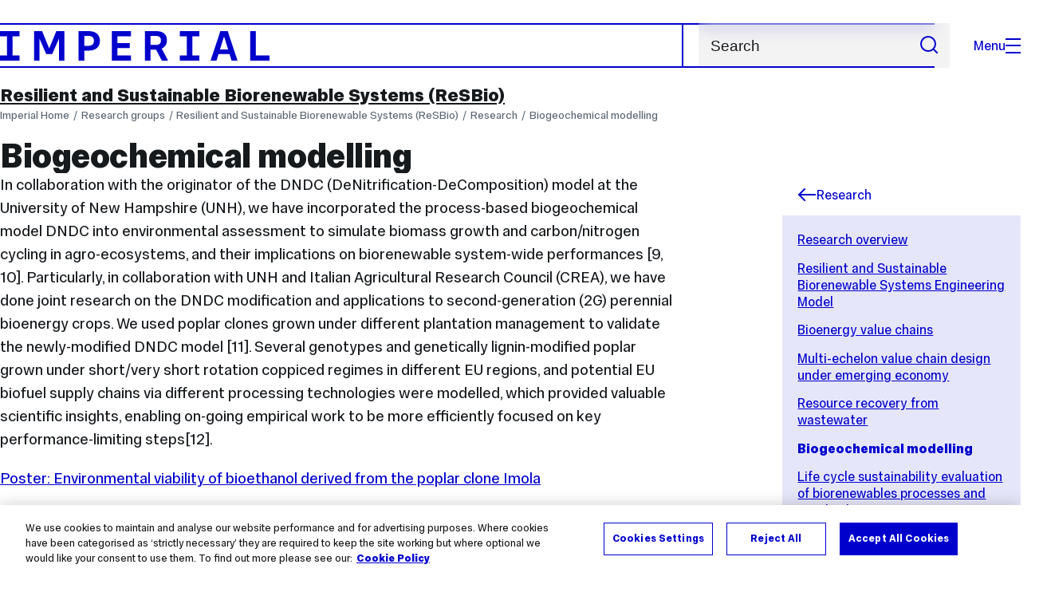

--- FILE ---
content_type: text/css
request_url: https://www.imperial.ac.uk/assets/website/stylesheets/css/print.2.1.34.css
body_size: 1828
content:
@media print{html{font-size:54%}*,:after,:before{background:transparent!important;color:#000!important;box-shadow:none!important;text-shadow:none!important}a,a:visited{text-decoration:underline!important;border-bottom:none!important}a.btn,a:visited.btn{padding-top:0!important;padding-bottom:0!important}.container,.header__inner{padding-inline:0}.print-only{display:block!important}blockquote,pre{border:1px solid #999!important;page-break-inside:avoid}thead{display:table-header-group}img,tr{page-break-inside:avoid}img{max-width:100%!important}.fake-h2 h3,.fake-h3,h2,p{orphans:3;widows:3;padding:0!important}.fake-h2,.fake-h3,h2,h3{page-break-after:avoid}.heading{padding-top:12px!important;padding-bottom:12px!important}.divider{display:none}#content-box{padding-top:0!important}.col{height:auto!important}.row{margin:16px 0!important;zoom:1;display:block}.row:after{content:".";display:block;height:0;clear:both;visibility:hidden}#content #main.flow-opposite:before,#content #main:before,#main:before,#news-header,#primary-content .media-item.slideshow,#primary-content .row.thumb.carousel,#secondary-content,.accordion .item>.item-header:after,.container.social,.controls,.footer-social,.footer .address .location-link,.footer.footer .sub-footer .logos,.link-list .fake-h3:after,.link-list .fake-h5:after,.link-list h3:after,.link-list h5:after,.link-list img,.media-item.slideshow,.navigation-header a.brand,.panel-group.tabs .tab-nav,.print-hide,.section-nav,.twitter,.twitter-skip,.video-player,a.skip-to,footer.footer .footer-common #footer-connect,footer.footer .footer-common #footer-info ul li a,footer.footer .footer-links,nav#primary-nav,ul.tags li.topic:after,ul.tags li.topic:before{display:none!important}.panel-group.accordion .item-content,.panel-group.tabs .tab-items .item,.panel-group.tabs .tab-items .item .fake-h4,.panel-group.tabs .tab-items .item h4{display:block!important}.panel-group.tabs .tab-items .item{padding:0!important}#page{margin-top:24px!important}.container#content .row:before{padding:0!important;height:3px!important}.page-heading{padding:16px!important;border-bottom:0!important}.banner.slideshow-callout .link-list{margin-top:0!important}#primary-content .highlight,.landing#content .banner.slideshow-callout .callout{width:100%!important;margin:0 16px!important;height:auto!important}#primary-content{width:100%!important}#wrapper{padding:0 24px!important}.intro-text,.wysiwyg .intro-text{margin-bottom:0!important;padding-bottom:0!important;width:100%!important}.container#content{border:none!important}#primary-content .media-item.slideshow.lg{margin:24px 0!important}#primary-content .module,.intro-text{padding:16px!important}.intro-text .inline-buttons{display:none!important}.accordion .item>.item-header{padding:0!important}.accordion .item>.item-content{padding:5px 0!important}.banner.default .caption{position:relative!important;width:auto!important;left:0!important;bottom:0!important;border:1px solid #000!important;padding:24px!important;margin:0!important;border-radius:0 0 0 0!important}.banner.primary{position:relative!important;max-height:400px!important}.banner.primary img{display:none!important}.banner.primary .caption{width:auto!important;height:auto;bottom:0!important;padding:24px!important;margin:0 24px!important;border-radius:0 0 0 0!important}.banner.slideshow-callout .callout .module{padding:16px!important}.event .module .content,.news .module .content{padding:0!important}.event .module ul.tags li.topic.parent,.news .module ul.tags li.topic.parent{border:0!important}.banner.slideshow-callout .link-list .fake-h3,.banner.slideshow-callout .link-list .fake-h4,.banner.slideshow-callout .link-list .fake-h5,.banner.slideshow-callout .link-list h3,.banner.slideshow-callout .link-list h4,.banner.slideshow-callout .link-list h5{margin-left:0!important}.event .module ul.tags li.topic.parent a,.news .module ul.tags li.topic.parent a{padding-left:0!important}.row.keyline>.col{border-left:0!important}.news-events>.col{width:100%!important}.index-pager li a,form fieldset.large-search input[type=text]{border:1px solid #d5d8d9!important}.index-pager li.active a{border-color:#000!important}.check.alert.folded ul li,.check.full ul li,.radio.alert.folded ul li,.radio.full ul li{margin-left:0!important;margin-top:2px!important}#wrapper .equal-height{height:auto!important}footer.footer .container{border-top:1px solid #002147!important}footer.footer .footer-common{border-top:0!important;width:33.33%!important;float:left!important}footer.footer .footer-common #footer-contact .footer-brand{text-indent:0!important;width:100%!important;height:auto!important;white-space:normal!important}footer.footer .footer-common #footer-info{position:relative!important;bottom:auto!important;right:auto!important;float:left!important;display:block!important;width:auto!important;margin:0 0 34px}footer.footer .footer-common #footer-info ul li{margin:0!important;padding:0!important}footer.footer .footer-common #footer-contact{border-right:0!important;width:100%!important}footer.footer .sub-footer{width:66.66%!important;float:right!important}footer.footer .sub-footer a{word-wrap:break-word!important}footer.footer .sub-footer .lg-3{width:50%!important}.feature-slider .tab-nav-wrapper{display:none!important}.feature-slider .item{display:block!important;margin-bottom:20px}.eventsearch h1,.festival h1{page-break-after:never}.eventsearch .minus,.eventsearch .plus,.eventsearch .type-wrapper .fake-h4 span.event-type:after,.eventsearch .type-wrapper .fake-h4 span.event-type:before,.eventsearch .type-wrapper h4 span.event-type:after,.eventsearch .type-wrapper h4 span.event-type:before,.eventsearch a.btn,.festival .minus,.festival .plus,.festival .type-wrapper .fake-h4 span.event-type:after,.festival .type-wrapper .fake-h4 span.event-type:before,.festival .type-wrapper h4 span.event-type:after,.festival .type-wrapper h4 span.event-type:before,.festival a.btn{visibility:hidden!important;display:none!important}.eventsearch .type-wrapper,.festival .type-wrapper{position:relative!important;left:-6px!important}.eventsearch .detail-wrapper,.eventsearch .type-wrapper{margin-left:0!important;padding-left:0!important;width:100%!important}.header__inner--absolute{position:static}.card h2,.card h3,.hero__tagline,.lead-image__title{position:static!important;transform:none!important}.lead-image__title{margin-top:unset!important;max-width:unset!important}.hero__media{aspect-ratio:3/2!important;position:static!important}.hero__media:before{content:none!important}.hero__title{-webkit-margin-before:0!important;margin-block-start:0!important}.people-card{width:100%!important}.reel{flex-wrap:wrap}}
/*# sourceMappingURL=print.css.map */

--- FILE ---
content_type: application/x-javascript
request_url: https://cdn-ukwest.onetrust.com/consent/6d9efb9d-b605-406f-b8b3-c9644859d064/019a0b3b-cce4-7123-ac41-14d6bf474427/en.json
body_size: 69347
content:
{"DomainData":{"pclifeSpanYr":"Year","pclifeSpanYrs":"Years","pclifeSpanSecs":"A few seconds","pclifeSpanWk":"Week","pclifeSpanWks":"Weeks","pccontinueWithoutAcceptText":"Continue without Accepting","pccloseButtonType":"Icon","MainText":"Privacy Preference Center","MainInfoText":"We use cookies to maintain and analyse our website performance and for advertising purposes. To find out more about the specific cookies we use, what they are used for and how long they last, please click on the 'Cookies details' link at the bottom of each cookie category. If you do not wish to consent to specific cookie types, you can keep these turned off and click the 'Save settings' button at the bottom of this page. You can change your preferences at any time by using this management tool. \n\nThis cookie consent is implemented on our main site, imperial.ac.uk. Cookies may be set separately on Imperial sub-sites; we are working to implement this tool across these sites. ","AboutText":"Cookie policy","AboutCookiesText":"Your Privacy","ConfirmText":"Allow All","AllowAllText":"Save Settings","CookiesUsedText":"Cookies used","CookiesDescText":"Description","AboutLink":"https://www.imperial.ac.uk/about-the-site/use-of-cookies/","ActiveText":"Active","AlwaysActiveText":"Always Active","AlwaysInactiveText":"Always Inactive","PCShowAlwaysActiveToggle":true,"AlertNoticeText":"We use cookies to maintain and analyse our website performance and for advertising purposes. Where cookies have been categorised as ‘strictly necessary’ they are required to keep the site working but where optional we would like your consent to use them. To find out more please see our:<a class=\"ot-cookie-policy-link\" href=https://www.imperial.ac.uk/about-the-site/use-of-cookies/>Cookie Policy</a>","AlertCloseText":"Close","AlertMoreInfoText":"Cookies Settings","AlertMoreInfoTextDialog":"Cookies Settings, Opens the preference center dialog","CookieSettingButtonText":"Cookies Settings","AlertAllowCookiesText":"Accept All Cookies","CloseShouldAcceptAllCookies":false,"LastReconsentDate":null,"BannerTitle":"","ForceConsent":false,"BannerPushesDownPage":false,"InactiveText":"Inactive","CookiesText":"Cookies","CategoriesText":"Cookie Subgroup","IsLifespanEnabled":false,"LifespanText":"Lifespan","VendorLevelOptOut":false,"HasScriptArchive":false,"BannerPosition":"bottom","PreferenceCenterPosition":"left","PreferenceCenterConfirmText":"Confirm My Choices","VendorListText":"List of IAB Vendors","ThirdPartyCookieListText":"Cookies Details","PreferenceCenterManagePreferencesText":" Manage Consent Preferences","PreferenceCenterMoreInfoScreenReader":"Opens in a new Tab","CookieListTitle":"Cookies set by Imperial College London","CookieListDescription":"Most cookies set by the College are temporary, or session, cookies and they are removed from your browser when your session ends. You do not need to take any action to remove them. Some of these cookies are essential in providing the services you are requesting from us during the session so when they are disabled parts of the website may stop working. We therefore encourage you to accept the cookies we serve. However, if you wish to restrict or block the cookies which are set by our or any other website, you can do this through your Browser settings.","Groups":[{"ShowInPopup":true,"ShowInPopupNonIAB":true,"ShowSDKListLink":true,"Order":"1","OptanonGroupId":"C0001","Parent":"","ShowSubgroup":true,"ShowSubGroupDescription":true,"ShowSubgroupToggle":false,"AlwaysShowCategory":false,"GroupDescription":"These cookies are necessary for the website to function and cannot be switched off in our systems. They are usually only set in response to actions made by you which amount to a request for services, such as setting your privacy preferences, logging in or filling in forms. You can set your browser to block or alert you about these cookies, but some parts of the site will not then work. These cookies do not store any personally identifiable information.","GroupDescriptionOTT":"These cookies are necessary for the website to function and cannot be switched off in our systems. They are usually only set in response to actions made by you which amount to a request for services, such as setting your privacy preferences, logging in or filling in forms. You can set your browser to block or alert you about these cookies, but some parts of the site will not then work. These cookies do not store any personally identifiable information.","GroupNameMobile":"Strictly Necessary Cookies","GroupNameOTT":"Strictly Necessary Cookies","GroupName":"Strictly Necessary Cookies","IsIabPurpose":false,"GeneralVendorsIds":[],"FirstPartyCookies":[{"id":"d18771bc-e1b4-4ea3-9017-0175b8676acc","Name":"ASP.NET_SessionId","Host":"wwwb.imperial.ac.uk","IsSession":true,"Length":"0","description":"General purpose platform session cookie, used by sites written with Miscrosoft .NET based technologies. Usually used to maintain an anonymised user session by the server.","thirdPartyDescription":null,"patternKey":null,"thirdPartyKey":"","firstPartyKey":"CookieASP.NET_SessionId","DurationType":1,"category":null,"isThirdParty":false},{"id":"52e5a0d3-5095-4e8f-8fb4-031fc52a5ce0","Name":"PHPSESSID","Host":"wwwf.imperial.ac.uk","IsSession":true,"Length":"0","description":"PHP session cookie associated with embedded content from this domain.\n","thirdPartyDescription":null,"patternKey":null,"thirdPartyKey":"","firstPartyKey":"CookiePHPSESSID","DurationType":1,"category":null,"isThirdParty":false},{"id":"963da52c-7fe3-4af5-9098-03af6f0843bb","Name":"wordpress_sec_","Host":"blogs.imperial.ac.uk","IsSession":false,"Length":"0","description":"WP Admin logged in cookie which is created dynamically.\n","thirdPartyDescription":"WP Admin logged in cookie which is created dynamically.\n","patternKey":"wordpress_sec_","thirdPartyKey":"Pattern|wordpress_sec_","firstPartyKey":"Pattern|wordpress_sec_","DurationType":1,"category":null,"isThirdParty":false},{"id":"75da6b1e-1694-42b8-92f3-03e0893a0f02","Name":"AWSELBCORS","Host":"www.podbean.com","IsSession":false,"Length":"0","description":"Amazon Web Services cookie used to to provide load balancing functionality.","thirdPartyDescription":null,"patternKey":null,"thirdPartyKey":"","firstPartyKey":null,"DurationType":1,"category":null,"isThirdParty":false},{"id":"d69cbc56-488d-4f65-92e3-04a2e83e30b1","Name":"AWSALB","Host":"9998.global.siteimproveanalytics.io","IsSession":false,"Length":"6","description":"AWS ELB application load balancer","thirdPartyDescription":null,"patternKey":null,"thirdPartyKey":"","firstPartyKey":"CookieAWSALB","DurationType":1,"category":null,"isThirdParty":false},{"id":"a95b5397-d7e6-4602-aaa4-092a6c1f014e","Name":"wordpress_test_cookie","Host":"blogs.imperial.ac.uk","IsSession":true,"Length":"0","description":"Used on sites built with Wordpress.  Tests whether or not the browser has cookies enabledOn login, WordPress uses the wordpress_[hash] cookie to store your authentication details. Its use is limited to the Administration Screen area, /wp-admin/","thirdPartyDescription":"On login, WordPress uses the wordpress_[hash] cookie to store your authentication details. Its use is limited to the Administration Screen area, /wp-admin/","patternKey":"wordpress_","thirdPartyKey":"Pattern|wordpress_","firstPartyKey":"Cookiewordpress_test_cookie,Pattern|wordpress_","DurationType":1,"category":null,"isThirdParty":false},{"id":"7d7bbb62-685c-41a5-b4ff-0d736baa747e","Name":"ASPSESSIONIDXXXXXXXX","Host":"www.imperial.ac.uk","IsSession":true,"Length":"0","description":"This cookie name is generally associated with use as a general purpose platform session cookie, used by sites written with Microsoft ASP based technologies. The structure of the cookie name is a common root - ASPSESSIONID, followed by a series of unique letters. It is usually used to maintain an anonymised user session by the server.","thirdPartyDescription":"This cookie name is generally associated with use as a general purpose platform session cookie, used by sites written with Microsoft ASP based technologies. The structure of the cookie name is a common root - ASPSESSIONID, followed by a series of unique letters. It is usually used to maintain an anonymised user session by the server.","patternKey":"ASPSESSIONID","thirdPartyKey":"Pattern|ASPSESSIONID","firstPartyKey":"Pattern|ASPSESSIONID","DurationType":1,"category":null,"isThirdParty":false},{"id":"6865d75a-3194-4402-a303-118196357698","Name":"_opensaml_req_ss%3Amem%3Ab40e7575259d3667891f7dd263e410651ef41d355a42fdb1bda062ecb43f255d","Host":"www.imperial.ac.uk","IsSession":true,"Length":"0","description":"_opensaml_req_ss","thirdPartyDescription":"_opensaml_req_ss","patternKey":"_opensaml_req_ss","thirdPartyKey":"Pattern|_opensaml_req_ss","firstPartyKey":"Pattern|_opensaml_req_ss","DurationType":1,"category":null,"isThirdParty":false},{"id":"c3897e90-a145-46f5-99cd-11c05c43b556","Name":"saved_courses_compareexpiry","Host":"www.imperial.ac.uk","IsSession":false,"Length":"29","description":"Stores a timestamp of when the courses saved to Course Compare expire","thirdPartyDescription":null,"patternKey":null,"thirdPartyKey":"","firstPartyKey":null,"DurationType":1,"category":null,"isThirdParty":false},{"id":"5f3a431d-dc30-4f8e-861d-168500adac68","Name":"wordpress_test_cookie","Host":"medlearn.imperial.ac.uk","IsSession":true,"Length":"0","description":"Used on sites built with Wordpress.  Tests whether or not the browser has cookies enabledOn login, WordPress uses the wordpress_[hash] cookie to store your authentication details. Its use is limited to the Administration Screen area, /wp-admin/","thirdPartyDescription":"On login, WordPress uses the wordpress_[hash] cookie to store your authentication details. Its use is limited to the Administration Screen area, /wp-admin/","patternKey":"wordpress_","thirdPartyKey":"Pattern|wordpress_","firstPartyKey":"Cookiewordpress_test_cookie,Pattern|wordpress_","DurationType":1,"category":null,"isThirdParty":false},{"id":"35541a65-f899-42c0-8614-1829dc730cfb","Name":"ImperialNews-test","Host":"imperial.ac.uk","IsSession":false,"Length":"7","description":"Imperial News application","thirdPartyDescription":"","patternKey":null,"thirdPartyKey":null,"firstPartyKey":null,"DurationType":1,"category":null,"isThirdParty":false},{"id":"018f14e8-4338-7858-a6e8-1c541543fce9","Name":"OptanonConsent","Host":"profiles.imperial.ac.uk","IsSession":false,"Length":"364","description":"This cookie is set by the cookie compliance solution from OneTrust. It stores information about the categories of cookies the site uses and whether visitors have given or withdrawn consent for the use of each category. This enables site owners to prevent cookies in each category from being set in the users browser, when consent is not given. The cookie has a normal lifespan of one year, so that returning visitors to the site will have their preferences remembered. It contains no information that can identify the site visitor.","thirdPartyDescription":null,"patternKey":null,"thirdPartyKey":"","firstPartyKey":"CookieOptanonConsent","DurationType":1,"category":null,"isThirdParty":false},{"id":"8af2d8fa-531e-4570-920c-1c9899797068","Name":"__Secure-UqZBpD3n3naPU20-9Fvn5i-TSO9FpMhbYtbA9YCEpg3UXgo_","Host":"library-search.imperial.ac.uk","IsSession":false,"Length":"399","description":"","thirdPartyDescription":null,"patternKey":null,"thirdPartyKey":"","firstPartyKey":null,"DurationType":1,"category":null,"isThirdParty":false},{"id":"91d3e25d-c561-437c-9637-1e4de4c60c8f","Name":"_dc_gtm_UA-xxxxxxxx","Host":"imperial.ac.uk","IsSession":false,"Length":"0","description":"This cookie is associated with sites using Google Tag Manager to load other scripts and code into a page.  Where it is used it may be regarded as Strictly Necessary as without it, other scripts may not function correctly. The end of the name is a unique number which is also an identifier for an associated Google Analytics account.","thirdPartyDescription":"This cookie is associated with sites using Google Tag Manager to load other scripts and code into a page.  Where it is used it may be regarded as Strictly Necessary as without it, other scripts may not function correctly. The end of the name is a unique number which is also an identifier for an associated Google Analytics account.","patternKey":"_dc_gtm_UA-","thirdPartyKey":"Pattern|_dc_gtm_UA-","firstPartyKey":"Pattern|_dc_gtm_UA-","DurationType":1,"category":null,"isThirdParty":false},{"id":"01978cfc-2e48-7d5b-96c4-25a50b74f1e3","Name":"_opensaml_req_ss%3Amem%3Ac63e75d96b935e1ef817e19ac2534fc3175675c7538c05aa3bbbd847c613b2f6","Host":"www.imperial.ac.uk","IsSession":true,"Length":"0","description":"_opensaml_req_ss","thirdPartyDescription":"_opensaml_req_ss","patternKey":"_opensaml_req_ss","thirdPartyKey":"Pattern|_opensaml_req_ss","firstPartyKey":"Pattern|_opensaml_req_ss","DurationType":1,"category":null,"isThirdParty":false},{"id":"018fe954-9d9a-7596-a303-25b20d5d0ecf","Name":"_opensaml_req_ss%3Amem%3A58894f1c0a33dc917c03a0aff8c163f8425a3b636ca8a340d908b918a7f24804","Host":"www.imperial.ac.uk","IsSession":true,"Length":"0","description":"_opensaml_req_ss","thirdPartyDescription":"_opensaml_req_ss","patternKey":"_opensaml_req_ss","thirdPartyKey":"Pattern|_opensaml_req_ss","firstPartyKey":"Pattern|_opensaml_req_ss","DurationType":1,"category":null,"isThirdParty":false},{"id":"0198fc1e-d595-7b6a-b9b8-274ef86ea950","Name":"_opensaml_req_ss%3Amem%3A3da6050cce820ac36e8f6d698d1a88c4a6e112a17a60ead573cbf8f62623a929","Host":"www.imperial.ac.uk","IsSession":true,"Length":"0","description":"_opensaml_req_ss","thirdPartyDescription":"_opensaml_req_ss","patternKey":"_opensaml_req_ss","thirdPartyKey":"Pattern|_opensaml_req_ss","firstPartyKey":"Pattern|_opensaml_req_ss","DurationType":1,"category":null,"isThirdParty":false},{"id":"018f14ec-e1da-70e8-bfba-27e52df54ac9","Name":"OptanonAlertBoxClosed","Host":"profiles.imperial.ac.uk","IsSession":false,"Length":"364","description":"This cookie is set by websites using certain versions of the cookie law compliance solution from OneTrust. It is set after visitors have seen a cookie information notice and in some cases only when they actively close the notice down. It enables the website not to show the message more than once to a user. The cookie has a normal lifespan of one year and contains no personal information.","thirdPartyDescription":null,"patternKey":null,"thirdPartyKey":"","firstPartyKey":"CookieOptanonAlertBoxClosed","DurationType":1,"category":null,"isThirdParty":false},{"id":"71e80263-beec-4fac-805d-2988e5f120d4","Name":"PHPSESSID","Host":"www.imperial.ac.uk","IsSession":true,"Length":"0","description":"PHP session cookie associated with embedded content from this domain.\n","thirdPartyDescription":null,"patternKey":null,"thirdPartyKey":"","firstPartyKey":"CookiePHPSESSID","DurationType":1,"category":null,"isThirdParty":false},{"id":"441d35db-2c4f-44ca-ad98-29c6a788fd53","Name":"wordpress_84bfe25afc3e82d66204de8b5f424cbc","Host":"blogs.imperial.ac.uk","IsSession":false,"Length":"0","description":"On login, WordPress uses the wordpress_[hash] cookie to store your authentication details. Its use is limited to the Administration Screen area, /wp-admin/","thirdPartyDescription":"On login, WordPress uses the wordpress_[hash] cookie to store your authentication details. Its use is limited to the Administration Screen area, /wp-admin/","patternKey":"wordpress_","thirdPartyKey":"Pattern|wordpress_","firstPartyKey":"Pattern|wordpress_","DurationType":1,"category":null,"isThirdParty":false},{"id":"8adfe952-e30f-49de-bd2d-2dc24ce4a160","Name":"_shibstate_1623468195_e893","Host":"asset-library.imperial.ac.uk","IsSession":true,"Length":"0","description":"","thirdPartyDescription":"","patternKey":null,"thirdPartyKey":"","firstPartyKey":"","DurationType":1,"category":null,"isThirdParty":false},{"id":"bbd9fb76-294d-43bd-8c5b-325354767fca","Name":"__cfruid","Host":"enterprise.imperial.ac.uk","IsSession":true,"Length":"0","description":"Cookie associated with sites using CloudFlare, used to identify trusted web traffic.","thirdPartyDescription":null,"patternKey":null,"thirdPartyKey":"","firstPartyKey":"Cookie__cfruid","DurationType":1,"category":null,"isThirdParty":false},{"id":"73393ed1-1ede-47ee-8273-32f52c280eb1","Name":"phpSaml","Host":"www.imperial.ac.uk","IsSession":true,"Length":"0","description":"","thirdPartyDescription":null,"patternKey":null,"thirdPartyKey":"","firstPartyKey":null,"DurationType":1,"category":null,"isThirdParty":false},{"id":"e332b3f9-7188-428e-82f9-3415487824df","Name":"BIGipServerPOOL-LINUXFARM2011-443-v4","Host":"www2.imperial.ac.uk","IsSession":true,"Length":"0","description":"This cookie name is associated with the BIG-IP product suite from company F5. Usually associated with managing sessions on load balanced servers, to ensure user requests are routed consistently to the correct server. The common root is BIGipServer most commonly followed by a domain name, usually the one that it is hosted on, but not always.","thirdPartyDescription":"This cookie name is associated with the BIG-IP product suite from company F5. Usually associated with managing sessions on load balanced servers, to ensure user requests are routed consistently to the correct server. The common root is BIGipServer most commonly followed by a domain name, usually the one that it is hosted on, but not always.","patternKey":"BIGipServer","thirdPartyKey":"Pattern|BIGipServer","firstPartyKey":"Pattern|BIGipServer","DurationType":1,"category":null,"isThirdParty":false},{"id":"c9363bdd-c7bd-4138-b9f4-341a6b6ce32c","Name":"wp-settings-0","Host":"blogs.imperial.ac.uk","IsSession":false,"Length":"0","description":"WordPress also sets a few wp-settings-{time}-[UID] cookies. The number on the end is your individual user ID from the users database table. This is used to customize your view of admin interface, and possibly also the main site interface.","thirdPartyDescription":"WordPress also sets a few wp-settings-{time}-[UID] cookies. The number on the end is your individual user ID from the users database table. This is used to customize your view of admin interface, and possibly also the main site interface.","patternKey":"wp-settings-","thirdPartyKey":"Pattern|wp-settings-","firstPartyKey":"Pattern|wp-settings-","DurationType":1,"category":null,"isThirdParty":false},{"id":"204d3877-ee05-439f-b528-350aa900956c","Name":"XnLh.idsrv.xsrf","Host":"www.imperial.ac.uk","IsSession":true,"Length":"0","description":"","thirdPartyDescription":null,"patternKey":null,"thirdPartyKey":"","firstPartyKey":"","DurationType":1,"category":null,"isThirdParty":false},{"id":"01955955-f622-7a7b-bebb-368b15a935a6","Name":"_opensaml_req_ss%3Amem%3A681f21e87d4a999a50b3ce7c2112a3aa0f2c35a7869385c97eb80f12ccff583b","Host":"www.imperial.ac.uk","IsSession":true,"Length":"0","description":"_opensaml_req_ss","thirdPartyDescription":"_opensaml_req_ss","patternKey":"_opensaml_req_ss","thirdPartyKey":"Pattern|_opensaml_req_ss","firstPartyKey":"Pattern|_opensaml_req_ss","DurationType":1,"category":null,"isThirdParty":false},{"id":"8f6fc14e-7756-4f4d-9c68-386368bb0c4f","Name":"AWSELBCORS","Host":"bb.imperial.ac.uk","IsSession":false,"Length":"0","description":"Amazon Web Services cookie used to to provide load balancing functionality.","thirdPartyDescription":"Used to attribute commission to affiliates when you arrive at the website from an affiliate referral link. It is set when you click on one of our links and used to let the advertiser and us know the website from which you came.","patternKey":"aw","thirdPartyKey":"Pattern|aw","firstPartyKey":"CookieAWSELBCORS,Pattern|aw","DurationType":1,"category":null,"isThirdParty":false},{"id":"0198f3b2-d1c5-70da-a0b7-3b73de958310","Name":"_opensaml_req_ss%3Amem%3A7baa19b23741f688551e89da98918dc47abc7b33ff6a8edd137487e9df593a9f","Host":"www.imperial.ac.uk","IsSession":true,"Length":"0","description":"_opensaml_req_ss","thirdPartyDescription":"_opensaml_req_ss","patternKey":"_opensaml_req_ss","thirdPartyKey":"Pattern|_opensaml_req_ss","firstPartyKey":"Pattern|_opensaml_req_ss","DurationType":1,"category":null,"isThirdParty":false},{"id":"0191d955-ec7b-77a1-8291-3c4bd65a2d27","Name":"OptanonConsent","Host":"www.imperial.ac.uk","IsSession":false,"Length":"364","description":"This cookie is set by the cookie compliance solution from OneTrust. It stores information about the categories of cookies the site uses and whether visitors have given or withdrawn consent for the use of each category. This enables site owners to prevent cookies in each category from being set in the users browser, when consent is not given. The cookie has a normal lifespan of one year, so that returning visitors to the site will have their preferences remembered. It contains no information that can identify the site visitor.","thirdPartyDescription":null,"patternKey":null,"thirdPartyKey":"","firstPartyKey":"CookieOptanonConsent","DurationType":1,"category":null,"isThirdParty":false},{"id":"e81f3a61-b5ff-4c1b-82e7-3ebaf5c6918c","Name":"ARRAffinity-WWFHW","Host":"www.imperial.ac.uk","IsSession":true,"Length":"0","description":"ARRAffinity is a cookie used to affinitize a client to an instance of an Azure Web App. e.g. if an app is scaled out to 10 instances, and a user accesses it from their browser, the ARRAffinity helps keep the user going back to the same app instance, instead of getting a random instance each time. This can be useful for some apps that keep user state in memory.","thirdPartyDescription":null,"patternKey":null,"thirdPartyKey":"","firstPartyKey":null,"DurationType":1,"category":null,"isThirdParty":false},{"id":"01978be9-a399-7743-8504-3f18bb06407b","Name":"_opensaml_req_ss%3Amem%3A5a9019ad657a6b5a97ee2697ba56eaf2f883fb781f87e74c9f76a59106f1c574","Host":"www.imperial.ac.uk","IsSession":true,"Length":"0","description":"_opensaml_req_ss","thirdPartyDescription":"_opensaml_req_ss","patternKey":"_opensaml_req_ss","thirdPartyKey":"Pattern|_opensaml_req_ss","firstPartyKey":"Pattern|_opensaml_req_ss","DurationType":1,"category":null,"isThirdParty":false},{"id":"90a5f147-f4e1-429b-adf4-4274e1848a58","Name":"ARRAffinity-WindowsWF","Host":"www.imperial.ac.uk","IsSession":true,"Length":"0","description":"ARR keeps track of connecting users by giving them a special cookie (known as an affinity cookie), which allows it to know, upon subsequent requests, to which server instance they were talking to. This way, we can be sure that once a client establishes a session with a specific server instance, it will keep talking to the same server as long as his session is active.","thirdPartyDescription":null,"patternKey":null,"thirdPartyKey":"","firstPartyKey":null,"DurationType":1,"category":null,"isThirdParty":false},{"id":"1cb99885-e71d-4ccb-89dc-430c9a2f7fb1","Name":"ASP.NET_SessionId","Host":"guestaccess.imperial.ac.uk","IsSession":true,"Length":"0","description":"General purpose platform session cookie, used by sites written with Miscrosoft .NET based technologies. Usually used to maintain an anonymised user session by the server.","thirdPartyDescription":null,"patternKey":null,"thirdPartyKey":"","firstPartyKey":"CookieASP.NET_SessionId","DurationType":1,"category":null,"isThirdParty":false},{"id":"95b689e4-40e9-426b-817d-4443c44922bb","Name":"wordpresspass_84bfe25afc3e82d66204de8b5f424cbc","Host":"blogs.imperial.ac.uk","IsSession":false,"Length":"0","description":"WordPress login authentication cookie","thirdPartyDescription":"WordPress login authentication cookie","patternKey":"wordpresspass_","thirdPartyKey":"Pattern|wordpresspass_","firstPartyKey":"Pattern|wordpresspass_","DurationType":1,"category":null,"isThirdParty":false},{"id":"01980d87-2ef3-78f0-9cee-44ff6db7ba5a","Name":"_opensaml_req_ss%3Amem%3A88775f9ba6dd5c0c5477400958296ada745771c5bf492c750edeb7b67930d306","Host":"www.imperial.ac.uk","IsSession":true,"Length":"0","description":"_opensaml_req_ss","thirdPartyDescription":"_opensaml_req_ss","patternKey":"_opensaml_req_ss","thirdPartyKey":"Pattern|_opensaml_req_ss","firstPartyKey":"Pattern|_opensaml_req_ss","DurationType":1,"category":null,"isThirdParty":false},{"id":"dc5c1959-29f2-4ae9-8b29-47883eed8ac9","Name":"ARRAffinity-WindowsWF","Host":"imedia-images.imperial.ac.uk","IsSession":true,"Length":"0","description":"ARR keeps track of connecting users by giving them a special cookie (known as an affinity cookie), which allows it to know, upon subsequent requests, to which server instance they were talking to. This way, we can be sure that once a client establishes a session with a specific server instance, it will keep talking to the same server as long as his session is active.","thirdPartyDescription":"","patternKey":null,"thirdPartyKey":"","firstPartyKey":null,"DurationType":1,"category":null,"isThirdParty":false},{"id":"361150c8-874b-4a72-81fe-48dccb50eba4","Name":"wordpressuser_84bfe25afc3e82d66204de8b5f424cbc","Host":"blogs.imperial.ac.uk","IsSession":false,"Length":"0","description":"WordPress login authentication cookie","thirdPartyDescription":"WordPress login authentication cookie","patternKey":"wordpressuser_","thirdPartyKey":"Pattern|wordpressuser_","firstPartyKey":"Pattern|wordpressuser_","DurationType":1,"category":null,"isThirdParty":false},{"id":"01972901-8cc5-77b1-9b0a-4a4121ad2d4e","Name":"_opensaml_req_ss%3Amem%3A63cc408e2e1e4450ba53bcc4032cf76a7c45ee2776f66aca798333e85a8e3388","Host":"www.imperial.ac.uk","IsSession":true,"Length":"0","description":"_opensaml_req_ss","thirdPartyDescription":"_opensaml_req_ss","patternKey":"_opensaml_req_ss","thirdPartyKey":"Pattern|_opensaml_req_ss","firstPartyKey":"Pattern|_opensaml_req_ss","DurationType":1,"category":null,"isThirdParty":false},{"id":"018ffd6e-92ae-7125-9f96-4c474e82b556","Name":"_opensaml_req_ss%3Amem%3A69ef516881d9d36f1e3acd0d349b539754976859e4535338683228ae253f7483","Host":"www.imperial.ac.uk","IsSession":true,"Length":"0","description":"_opensaml_req_ss","thirdPartyDescription":"_opensaml_req_ss","patternKey":"_opensaml_req_ss","thirdPartyKey":"Pattern|_opensaml_req_ss","firstPartyKey":"Pattern|_opensaml_req_ss","DurationType":1,"category":null,"isThirdParty":false},{"id":"01980937-3841-7edc-9dd5-4e42cd819ac4","Name":"_opensaml_req_ss%3Amem%3A100ebaaeaecac9203f6b7f70ca1103270bbe4cdee215026a5c120daa1c1a06f1","Host":"www.imperial.ac.uk","IsSession":true,"Length":"0","description":"_opensaml_req_ss","thirdPartyDescription":"_opensaml_req_ss","patternKey":"_opensaml_req_ss","thirdPartyKey":"Pattern|_opensaml_req_ss","firstPartyKey":"Pattern|_opensaml_req_ss","DurationType":1,"category":null,"isThirdParty":false},{"id":"018fe98c-028a-7d57-bd76-4ef0be22053d","Name":"glide_node_id_for_js","Host":"servicemgt.imperial.ac.uk","IsSession":true,"Length":"0","description":"","thirdPartyDescription":null,"patternKey":null,"thirdPartyKey":"","firstPartyKey":null,"DurationType":1,"category":null,"isThirdParty":false},{"id":"9122d49b-06d0-4715-80e6-4f988994f6e9","Name":"_opensaml_req_ss%3Amem%3A5a36df934a0a96ad4aef5b0fe3e169ac03c53816e6a84eec7f9db27f4b9af4d1","Host":"www.imperial.ac.uk","IsSession":true,"Length":"0","description":"_opensaml_req_ss","thirdPartyDescription":"_opensaml_req_ss","patternKey":"_opensaml_req_ss","thirdPartyKey":"Pattern|_opensaml_req_ss","firstPartyKey":"Pattern|_opensaml_req_ss","DurationType":1,"category":null,"isThirdParty":false},{"id":"019809d7-8483-7d7f-b5ae-5131b342f0ed","Name":"_opensaml_req_ss%3Amem%3Afcc411d46618066f1d3729af27a2b9bb38e8a4889a3ad264c846574e5a1815fd","Host":"www.imperial.ac.uk","IsSession":true,"Length":"0","description":"_opensaml_req_ss","thirdPartyDescription":"_opensaml_req_ss","patternKey":"_opensaml_req_ss","thirdPartyKey":"Pattern|_opensaml_req_ss","firstPartyKey":"Pattern|_opensaml_req_ss","DurationType":1,"category":null,"isThirdParty":false},{"id":"019554f8-43d4-7611-8cf2-5334946957d6","Name":"_opensaml_req_ss%3Amem%3Ab09294861c7516a127a53d2ba3e70257029a916d1c8ebb8aa63365e58fe9a58a","Host":"www.imperial.ac.uk","IsSession":true,"Length":"0","description":"_opensaml_req_ss","thirdPartyDescription":"_opensaml_req_ss","patternKey":"_opensaml_req_ss","thirdPartyKey":"Pattern|_opensaml_req_ss","firstPartyKey":"Pattern|_opensaml_req_ss","DurationType":1,"category":null,"isThirdParty":false},{"id":"018ff7c3-77f7-7d16-9f1c-557dda4351dc","Name":"_opensaml_req_ss%3Amem%3Aadd2d080fb7441f2299fb7c8a25c7a2c6b667cfb692f98af3cf660d380293f41","Host":"www.imperial.ac.uk","IsSession":true,"Length":"0","description":"_opensaml_req_ss","thirdPartyDescription":"_opensaml_req_ss","patternKey":"_opensaml_req_ss","thirdPartyKey":"Pattern|_opensaml_req_ss","firstPartyKey":"Pattern|_opensaml_req_ss","DurationType":1,"category":null,"isThirdParty":false},{"id":"823dc3a8-7207-456c-997a-5a13a5efaa13","Name":"XSRF-TOKEN","Host":"www.imperial.ac.uk","IsSession":false,"Length":"0","description":"This cookie is written to help with site security in preventing Cross-Site Request Forgery attacks.","thirdPartyDescription":null,"patternKey":null,"thirdPartyKey":"","firstPartyKey":"CookieXSRF-TOKEN","DurationType":1,"category":null,"isThirdParty":false},{"id":"0198f4b5-91a0-7948-9bac-5ae3dba27adc","Name":"_opensaml_req_ss%3Amem%3Ab85ab1e0813d893883c84c3b61deb4f279a2bd0b133d588adc11805d92fb7074","Host":"www.imperial.ac.uk","IsSession":true,"Length":"0","description":"_opensaml_req_ss","thirdPartyDescription":"_opensaml_req_ss","patternKey":"_opensaml_req_ss","thirdPartyKey":"Pattern|_opensaml_req_ss","firstPartyKey":"Pattern|_opensaml_req_ss","DurationType":1,"category":null,"isThirdParty":false},{"id":"30946cc3-14ca-418e-80c2-5b50d3bbad95","Name":"saved_courses_compare","Host":"www.imperial.ac.uk","IsSession":false,"Length":"29","description":"Stores the IDs of courses saved to Course Compare.","thirdPartyDescription":null,"patternKey":null,"thirdPartyKey":"","firstPartyKey":null,"DurationType":1,"category":null,"isThirdParty":false},{"id":"019554f8-43d8-7233-870e-5b89f0d7bd9c","Name":"_opensaml_req_ss%3Amem%3A239bb7bdc44649bb87edae70576b55fc9205220da25738cb43ffe1aa30ecc73c","Host":"www.imperial.ac.uk","IsSession":true,"Length":"0","description":"_opensaml_req_ss","thirdPartyDescription":"_opensaml_req_ss","patternKey":"_opensaml_req_ss","thirdPartyKey":"Pattern|_opensaml_req_ss","firstPartyKey":"Pattern|_opensaml_req_ss","DurationType":1,"category":null,"isThirdParty":false},{"id":"ce8764cb-4c1c-4712-9208-5bc005b55439","Name":"ImperialNews","Host":"imperial.ac.uk","IsSession":false,"Length":"7","description":"Imperial News application","thirdPartyDescription":"","patternKey":null,"thirdPartyKey":null,"firstPartyKey":null,"DurationType":1,"category":null,"isThirdParty":false},{"id":"0192320a-b622-7365-8916-5c3c46dedd26","Name":"_opensaml_req_ss%3Amem%3A18b0591205b1cdcb12ab5f10817ab0ebcb63970d4d58799861346d6595014994","Host":"www.imperial.ac.uk","IsSession":false,"Length":"364","description":"_opensaml_req_ss","thirdPartyDescription":"_opensaml_req_ss","patternKey":"_opensaml_req_ss","thirdPartyKey":"Pattern|_opensaml_req_ss","firstPartyKey":"Pattern|_opensaml_req_ss","DurationType":1,"category":null,"isThirdParty":false},{"id":"e81758c0-3619-457c-9d4e-65175e8d85c4","Name":"_opensaml_req_ss%3Amem%3Adc78cc8ed0b7f341f295d96783b98776a1a1df8d53b5ed3983b5f00dc97a52ff","Host":"www.imperial.ac.uk","IsSession":true,"Length":"0","description":"_opensaml_req_ss","thirdPartyDescription":"_opensaml_req_ss","patternKey":"_opensaml_req_ss","thirdPartyKey":"Pattern|_opensaml_req_ss","firstPartyKey":"Pattern|_opensaml_req_ss","DurationType":1,"category":null,"isThirdParty":false},{"id":"01955955-f62c-7143-804f-684afa808199","Name":"_opensaml_req_ss%3Amem%3A971c7053ba8b6baf3a81ca30fdb4a114adbe7c79442ecea2d915eec92cf7af7f","Host":"www.imperial.ac.uk","IsSession":true,"Length":"0","description":"_opensaml_req_ss","thirdPartyDescription":"_opensaml_req_ss","patternKey":"_opensaml_req_ss","thirdPartyKey":"Pattern|_opensaml_req_ss","firstPartyKey":"Pattern|_opensaml_req_ss","DurationType":1,"category":null,"isThirdParty":false},{"id":"0198f4dc-41ac-7ce9-8957-69be9b2a924e","Name":"OptanonAlertBoxClosed","Host":"blogs.imperial.ac.uk","IsSession":true,"Length":"0","description":"This cookie is set by websites using certain versions of the cookie law compliance solution from OneTrust. It is set after visitors have seen a cookie information notice and in some cases only when they actively close the notice down. It enables the website not to show the message more than once to a user. The cookie has a normal lifespan of one year and contains no personal information.","thirdPartyDescription":null,"patternKey":null,"thirdPartyKey":"","firstPartyKey":"CookieOptanonAlertBoxClosed","DurationType":1,"category":null,"isThirdParty":false},{"id":"dd50d9cc-6417-4230-ad49-6b6fee2cb58a","Name":"imediaclassic_session","Host":"www.imperial.ac.uk","IsSession":false,"Length":"0","description":"","thirdPartyDescription":"","patternKey":null,"thirdPartyKey":"","firstPartyKey":null,"DurationType":1,"category":null,"isThirdParty":false},{"id":"be526d54-468b-4339-b7c4-6be228816ff8","Name":"OpenIdConnect.nonce.","Host":"www.imperial.ac.uk","IsSession":false,"Length":"0","description":"OpenIdConnect.nonce.","thirdPartyDescription":"OpenIdConnect.nonce.","patternKey":"OpenIdConnect.nonce.","thirdPartyKey":"Pattern|OpenIdConnect.nonce.","firstPartyKey":"Pattern|OpenIdConnect.nonce.","DurationType":1,"category":null,"isThirdParty":false},{"id":"39a61275-1c6c-4dce-bd71-6d450dfe2371","Name":"__Secure-UqZBpD3n3naPU21K6FLv5zCYWKpFupZZf92Kuo2FqkGKSg__","Host":"library-search.imperial.ac.uk","IsSession":false,"Length":"3649","description":"","thirdPartyDescription":null,"patternKey":null,"thirdPartyKey":"","firstPartyKey":null,"DurationType":1,"category":null,"isThirdParty":false},{"id":"0195583a-36c6-7698-beff-6ec70c0d2997","Name":"_opensaml_req_ss%3Amem%3A411764e7c4b9fa79de3832ce67fc3ececb2e100929dfd10235ef55b2a65fe3c1","Host":"www.imperial.ac.uk","IsSession":true,"Length":"0","description":"_opensaml_req_ss","thirdPartyDescription":"_opensaml_req_ss","patternKey":"_opensaml_req_ss","thirdPartyKey":"Pattern|_opensaml_req_ss","firstPartyKey":"Pattern|_opensaml_req_ss","DurationType":1,"category":null,"isThirdParty":false},{"id":"3ea476cf-e85a-4435-a836-70808b72921e","Name":"wp-settings-time-0","Host":"blogs.imperial.ac.uk","IsSession":false,"Length":"0","description":"WordPress also sets a few wp-settings-{time}-[UID] cookies. The number on the end is your individual user ID from the users database table. This is used to customize your view of admin interface, and possibly also the main site interface.","thirdPartyDescription":"WordPress also sets a few wp-settings-{time}-[UID] cookies. The number on the end is your individual user ID from the users database table. This is used to customize your view of admin interface, and possibly also the main site interface.","patternKey":"wp-settings-","thirdPartyKey":"Pattern|wp-settings-","firstPartyKey":"Pattern|wp-settings-","DurationType":1,"category":null,"isThirdParty":false},{"id":"0191d955-ec7b-7aed-b822-72b48c3389c7","Name":"OptanonAlertBoxClosed","Host":"www.imperial.ac.uk","IsSession":false,"Length":"364","description":"This cookie is set by websites using certain versions of the cookie law compliance solution from OneTrust. It is set after visitors have seen a cookie information notice and in some cases only when they actively close the notice down. It enables the website not to show the message more than once to a user. The cookie has a normal lifespan of one year and contains no personal information.","thirdPartyDescription":null,"patternKey":null,"thirdPartyKey":"","firstPartyKey":"CookieOptanonAlertBoxClosed","DurationType":1,"category":null,"isThirdParty":false},{"id":"01978cfe-eb2c-71aa-92eb-7303869ac870","Name":"_opensaml_req_ss%3Amem%3A3246145a68bd916c3a1a1f34a3f133d741fac7dd294157a3476cbdb77b586ed9","Host":"www.imperial.ac.uk","IsSession":true,"Length":"0","description":"_opensaml_req_ss","thirdPartyDescription":"_opensaml_req_ss","patternKey":"_opensaml_req_ss","thirdPartyKey":"Pattern|_opensaml_req_ss","firstPartyKey":"Pattern|_opensaml_req_ss","DurationType":1,"category":null,"isThirdParty":false},{"id":"a27a8f36-f25a-4e75-aa49-7474a9379a82","Name":"Course","Host":"www.imperial.ac.uk","IsSession":false,"Length":"6","description":"This cookie is set by study section. This cookie saves the study type selected (e.g. research abroad / design engineering) which triggers our content visibility functionality across the site.","thirdPartyDescription":null,"patternKey":null,"thirdPartyKey":"","firstPartyKey":null,"DurationType":1,"category":null,"isThirdParty":false},{"id":"b85c1edc-03df-4080-a3d9-7487afbe10df","Name":"_opensaml_req_ss%3Amem%3A20858097cfc7dcab0e8d04a567f3349f8180762e8cb97ee222fc9e9566148a8f","Host":"www.imperial.ac.uk","IsSession":true,"Length":"0","description":"_opensaml_req_ss","thirdPartyDescription":"_opensaml_req_ss","patternKey":"_opensaml_req_ss","thirdPartyKey":"Pattern|_opensaml_req_ss","firstPartyKey":"Pattern|_opensaml_req_ss","DurationType":1,"category":null,"isThirdParty":false},{"id":"a5cfb5bb-986b-4fee-aaaa-78302950e03f","Name":"phpCas","Host":"imperial.ac.uk","IsSession":false,"Length":"0","description":"","thirdPartyDescription":null,"patternKey":null,"thirdPartyKey":"","firstPartyKey":"","DurationType":1,"category":null,"isThirdParty":false},{"id":"c4296644-85c5-4605-a0f4-784beabc8b13","Name":"BIGipServerPOOL-LINUXFARM2011-443-v4","Host":"wwwf.imperial.ac.uk","IsSession":true,"Length":"0","description":"This cookie name is associated with the BIG-IP product suite from company F5. Usually associated with managing sessions on load balanced servers, to ensure user requests are routed consistently to the correct server. The common root is BIGipServer most commonly followed by a domain name, usually the one that it is hosted on, but not always.","thirdPartyDescription":"This cookie name is associated with the BIG-IP product suite from company F5. Usually associated with managing sessions on load balanced servers, to ensure user requests are routed consistently to the correct server. The common root is BIGipServer most commonly followed by a domain name, usually the one that it is hosted on, but not always.","patternKey":"BIGipServer","thirdPartyKey":"Pattern|BIGipServer","firstPartyKey":"Pattern|BIGipServer","DurationType":1,"category":null,"isThirdParty":false},{"id":"3051d633-148f-4505-a61f-790fb313b570","Name":"_opensaml_req_ss%3Amem%3A68bab08418b6ae3ee7bc603206fed75a40c011fd438b833ab3c83cd093fdcf81","Host":"www.imperial.ac.uk","IsSession":true,"Length":"0","description":"_opensaml_req_ss","thirdPartyDescription":"_opensaml_req_ss","patternKey":"_opensaml_req_ss","thirdPartyKey":"Pattern|_opensaml_req_ss","firstPartyKey":"Pattern|_opensaml_req_ss","DurationType":1,"category":null,"isThirdParty":false},{"id":"10f1dc98-955c-4a9f-abf1-7c55dc110bec","Name":"glide_user","Host":"servicemgt.imperial.ac.uk","IsSession":false,"Length":"0","description":"user","thirdPartyDescription":"user","patternKey":"user","thirdPartyKey":"Pattern|user","firstPartyKey":"Pattern|user","DurationType":1,"category":null,"isThirdParty":false},{"id":"018ff401-4a78-718c-b7db-7e89ba4bb6c4","Name":"_opensaml_req_ss%3Amem%3Aaf39c70ff41bde66ed8f092e25050d99ec67ebf9bf821058912382620b0603aa","Host":"www.imperial.ac.uk","IsSession":true,"Length":"0","description":"_opensaml_req_ss","thirdPartyDescription":"_opensaml_req_ss","patternKey":"_opensaml_req_ss","thirdPartyKey":"Pattern|_opensaml_req_ss","firstPartyKey":"Pattern|_opensaml_req_ss","DurationType":1,"category":null,"isThirdParty":false},{"id":"79bb6718-6c61-40ee-9c9a-80fb8751fddc","Name":"ASP.NET_SessionId","Host":"www.imperial.ac.uk","IsSession":true,"Length":"0","description":"General purpose platform session cookie, used by sites written with Miscrosoft .NET based technologies. Usually used to maintain an anonymised user session by the server.","thirdPartyDescription":null,"patternKey":null,"thirdPartyKey":"","firstPartyKey":"CookieASP.NET_SessionId","DurationType":1,"category":null,"isThirdParty":false},{"id":"019723db-4a55-7ac4-90aa-82122d4e20f5","Name":"_opensaml_req_ss%3Amem%3A5b7285bd162202c17c54fdfbd27e625d0074709fa2cf55427d23337ed554685a","Host":"www.imperial.ac.uk","IsSession":true,"Length":"0","description":"_opensaml_req_ss","thirdPartyDescription":"_opensaml_req_ss","patternKey":"_opensaml_req_ss","thirdPartyKey":"Pattern|_opensaml_req_ss","firstPartyKey":"Pattern|_opensaml_req_ss","DurationType":1,"category":null,"isThirdParty":false},{"id":"dd2923e3-2b21-43aa-96a7-82ac9d6b3b7c","Name":"BbRouter","Host":"bb.imperial.ac.uk","IsSession":true,"Length":"0","description":"","thirdPartyDescription":null,"patternKey":null,"thirdPartyKey":"","firstPartyKey":null,"DurationType":1,"category":null,"isThirdParty":false},{"id":"0198fc1b-8f7a-725f-bf94-8404f68d04d6","Name":"_opensaml_req_ss%3Amem%3A06ba37810c952d37a9a0b00def5f5227406848bbd1af77b43255d43647be9337","Host":"www.imperial.ac.uk","IsSession":true,"Length":"0","description":"_opensaml_req_ss","thirdPartyDescription":"_opensaml_req_ss","patternKey":"_opensaml_req_ss","thirdPartyKey":"Pattern|_opensaml_req_ss","firstPartyKey":"Pattern|_opensaml_req_ss","DurationType":1,"category":null,"isThirdParty":false},{"id":"01955462-d423-7154-8afd-84eb3414900d","Name":"_opensaml_req_ss%3Amem%3Aa2de1fe15762174ff5f36173dd2086137c2db3c9065646d1dfd21225d0d4aa67","Host":"www.imperial.ac.uk","IsSession":true,"Length":"0","description":"_opensaml_req_ss","thirdPartyDescription":"_opensaml_req_ss","patternKey":"_opensaml_req_ss","thirdPartyKey":"Pattern|_opensaml_req_ss","firstPartyKey":"Pattern|_opensaml_req_ss","DurationType":1,"category":null,"isThirdParty":false},{"id":"0192320a-b5bb-7eda-9328-89b0f9520cd7","Name":"_opensaml_req_ss%3Amem%3A78302f97162b343a5867f760984c869b632617ba1551060abf5ab63e4cd7b831","Host":"www.imperial.ac.uk","IsSession":false,"Length":"364","description":"_opensaml_req_ss","thirdPartyDescription":"_opensaml_req_ss","patternKey":"_opensaml_req_ss","thirdPartyKey":"Pattern|_opensaml_req_ss","firstPartyKey":"Pattern|_opensaml_req_ss","DurationType":1,"category":null,"isThirdParty":false},{"id":"ff8a5561-d786-446f-b12c-8a88769201d2","Name":"msd365mkttrs","Host":"www.imperial.ac.uk","IsSession":false,"Length":"364","description":"This cookie name is associated with Microsoft Dynamics 365 Marketing and is used to store the user consent for forms submitted through the website.","thirdPartyDescription":null,"patternKey":null,"thirdPartyKey":"","firstPartyKey":"Cookiemsd365mkttrs","DurationType":1,"category":null,"isThirdParty":false},{"id":"0198fc1e-d58c-7b40-846a-8b3ec64ee1b6","Name":"_opensaml_req_ss%3Amem%3A77986b38f341ad0e94377a1d5be38cc43487d45ec771cd1b1998593643a89a9b","Host":"www.imperial.ac.uk","IsSession":true,"Length":"0","description":"_opensaml_req_ss","thirdPartyDescription":"_opensaml_req_ss","patternKey":"_opensaml_req_ss","thirdPartyKey":"Pattern|_opensaml_req_ss","firstPartyKey":"Pattern|_opensaml_req_ss","DurationType":1,"category":null,"isThirdParty":false},{"id":"0197247d-7e05-720d-921c-8bc246acf68d","Name":"_opensaml_req_ss%3Amem%3Aabcf1539a297aaa280d69408d36e9b125789a0ba4bae76670a39a99b8cf6086d","Host":"www.imperial.ac.uk","IsSession":true,"Length":"0","description":"_opensaml_req_ss","thirdPartyDescription":"_opensaml_req_ss","patternKey":"_opensaml_req_ss","thirdPartyKey":"Pattern|_opensaml_req_ss","firstPartyKey":"Pattern|_opensaml_req_ss","DurationType":1,"category":null,"isThirdParty":false},{"id":"638c1932-3de0-495d-8157-8dba11851541","Name":"newsviewauth","Host":"www.imperial.ac.uk","IsSession":false,"Length":"0","description":"Indicate level of access of the user to the news editor (if logged in)","thirdPartyDescription":null,"patternKey":null,"thirdPartyKey":"","firstPartyKey":null,"DurationType":1,"category":null,"isThirdParty":false},{"id":"3a83d669-cd1a-4997-b6a8-8ef6014b4f68","Name":"OptanonAlertBoxClosed","Host":"imperial.ac.uk","IsSession":false,"Length":"364","description":"This cookie is set by websites using certain versions of the cookie law compliance solution from OneTrust.  It is set after visitors have seen a cookie information notice and in some cases only when they actively close the notice down.  It enables the website not to show the message more than once to a user.  The cookie has a one year lifespan and contains no personal information.","thirdPartyDescription":null,"patternKey":null,"thirdPartyKey":"","firstPartyKey":"CookieOptanonAlertBoxClosed","DurationType":1,"category":null,"isThirdParty":false},{"id":"0198f4b5-91a8-717e-a43c-8fea1dd52654","Name":"_opensaml_req_ss%3Amem%3Aae3b3c94689b1eee159c922b4266bbcd0ef642f908461ceff471aabb2b71e750","Host":"www.imperial.ac.uk","IsSession":true,"Length":"0","description":"_opensaml_req_ss","thirdPartyDescription":"_opensaml_req_ss","patternKey":"_opensaml_req_ss","thirdPartyKey":"Pattern|_opensaml_req_ss","firstPartyKey":"Pattern|_opensaml_req_ss","DurationType":1,"category":null,"isThirdParty":false},{"id":"d36bdf1c-5e04-4120-8706-909038eb433f","Name":"_opensaml_req_ss%3Amem%3A6d70a48a74f735840063f508d8077ab72e41b6db6061c3273754c23494ae4d8a","Host":"www.imperial.ac.uk","IsSession":true,"Length":"0","description":"_opensaml_req_ss","thirdPartyDescription":"_opensaml_req_ss","patternKey":"_opensaml_req_ss","thirdPartyKey":"Pattern|_opensaml_req_ss","firstPartyKey":"Pattern|_opensaml_req_ss","DurationType":1,"category":null,"isThirdParty":false},{"id":"6d5d0d30-bac7-4067-811b-91e6aea0984f","Name":"maincollegewebsite","Host":"www.imperial.ac.uk","IsSession":true,"Length":"0","description":"Used to mange access to sections of website as well as sections of the media library where documents/doc/pdf exist","thirdPartyDescription":"","patternKey":null,"thirdPartyKey":"","firstPartyKey":null,"DurationType":1,"category":null,"isThirdParty":false},{"id":"d01bc596-3f09-4a66-959f-9399a10ab0e9","Name":"_opensaml_req_ss%3Amem%3A700d689780ca27cb789b3ae8fbb7a81ff779de244116d1b40f0f0205a06d24ad","Host":"www.imperial.ac.uk","IsSession":true,"Length":"0","description":"_opensaml_req_ss","thirdPartyDescription":"_opensaml_req_ss","patternKey":"_opensaml_req_ss","thirdPartyKey":"Pattern|_opensaml_req_ss","firstPartyKey":"Pattern|_opensaml_req_ss","DurationType":1,"category":null,"isThirdParty":false},{"id":"018fe955-4780-7d38-bb08-94395e59ee83","Name":"_opensaml_req_ss%3Amem%3Ac9cecd284485a106e53b6b0b32ce4685b25dca7b2c89d85ca7226203e92cbbac","Host":"www.imperial.ac.uk","IsSession":true,"Length":"0","description":"_opensaml_req_ss","thirdPartyDescription":"_opensaml_req_ss","patternKey":"_opensaml_req_ss","thirdPartyKey":"Pattern|_opensaml_req_ss","firstPartyKey":"Pattern|_opensaml_req_ss","DurationType":1,"category":null,"isThirdParty":false},{"id":"019788be-4aa3-7371-88cd-9896dd6f5189","Name":"_opensaml_req_ss%3Amem%3A1537231212ed1cfcec3c632e8fc68b552577314e1f66ecd91ed92f4bab204ee0","Host":"www.imperial.ac.uk","IsSession":true,"Length":"0","description":"_opensaml_req_ss","thirdPartyDescription":"_opensaml_req_ss","patternKey":"_opensaml_req_ss","thirdPartyKey":"Pattern|_opensaml_req_ss","firstPartyKey":"Pattern|_opensaml_req_ss","DurationType":1,"category":null,"isThirdParty":false},{"id":"018ff401-34e6-7e5c-807a-998491f4bbaf","Name":"_opensaml_req_ss%3Amem%3Afa798fa76a095e5736deffe06413e1e7385f6a013df1d100c42b5895fce8502b","Host":"www.imperial.ac.uk","IsSession":true,"Length":"0","description":"_opensaml_req_ss","thirdPartyDescription":"_opensaml_req_ss","patternKey":"_opensaml_req_ss","thirdPartyKey":"Pattern|_opensaml_req_ss","firstPartyKey":"Pattern|_opensaml_req_ss","DurationType":1,"category":null,"isThirdParty":false},{"id":"987aae67-2e71-419d-b26d-9b22e2afe1cf","Name":"SimpleSAML","Host":"www.imperial.ac.uk","IsSession":true,"Length":"0","description":"","thirdPartyDescription":null,"patternKey":null,"thirdPartyKey":"","firstPartyKey":null,"DurationType":1,"category":null,"isThirdParty":false},{"id":"fe3b5c4a-e3f3-4309-9257-9cb5712e43ae","Name":"ARRAffinity","Host":"www.imperial.ac.uk","IsSession":true,"Length":"0","description":"This cookie is set by websites run on the Windows Azure cloud platform. It is used for load balancing to make sure the visitor page requests are routed to the same server in any browsing session.","thirdPartyDescription":null,"patternKey":null,"thirdPartyKey":"","firstPartyKey":"CookieARRAffinity","DurationType":1,"category":null,"isThirdParty":false},{"id":"0198f4b5-91b3-7ca4-b2d1-9ee22f633ff4","Name":"_opensaml_req_ss%3Amem%3A5164e625992096f22389dd808770f22049745e23f058a8e91827880fc6c0d408","Host":"www.imperial.ac.uk","IsSession":true,"Length":"0","description":"_opensaml_req_ss","thirdPartyDescription":"_opensaml_req_ss","patternKey":"_opensaml_req_ss","thirdPartyKey":"Pattern|_opensaml_req_ss","firstPartyKey":"Pattern|_opensaml_req_ss","DurationType":1,"category":null,"isThirdParty":false},{"id":"0193876d-2dd5-76a3-891d-a2bee02092be","Name":"_opensaml_req_ss%3Amem%3A65d8b234fab925798fc64b760f8d9f37edb75828c0be88990ed1b0b661933906","Host":"www.imperial.ac.uk","IsSession":false,"Length":"364","description":"_opensaml_req_ss","thirdPartyDescription":"_opensaml_req_ss","patternKey":"_opensaml_req_ss","thirdPartyKey":"Pattern|_opensaml_req_ss","firstPartyKey":"Pattern|_opensaml_req_ss","DurationType":1,"category":null,"isThirdParty":false},{"id":"acabb455-44f8-4c61-89a5-a447efd34392","Name":"BIGipServerPOOL-LINUXFARM2011-80-v4","Host":"www2.imperial.ac.uk","IsSession":true,"Length":"0","description":"This cookie name is associated with the BIG-IP product suite from company F5. Usually associated with managing sessions on load balanced servers, to ensure user requests are routed consistently to the correct server. The common root is BIGipServer most commonly followed by a domain name, usually the one that it is hosted on, but not always.","thirdPartyDescription":"This cookie name is associated with the BIG-IP product suite from company F5. Usually associated with managing sessions on load balanced servers, to ensure user requests are routed consistently to the correct server. The common root is BIGipServer most commonly followed by a domain name, usually the one that it is hosted on, but not always.","patternKey":"BIGipServer","thirdPartyKey":"Pattern|BIGipServer","firstPartyKey":"Pattern|BIGipServer","DurationType":1,"category":null,"isThirdParty":false},{"id":"019554f8-43dc-7d53-987b-ad4c21e1e607","Name":"_opensaml_req_ss%3Amem%3Aabb807aa16c5d1b11da49afc3c3f9fc6bf4b3a8dbb996209deb012609e76d3e3","Host":"www.imperial.ac.uk","IsSession":true,"Length":"0","description":"_opensaml_req_ss","thirdPartyDescription":"_opensaml_req_ss","patternKey":"_opensaml_req_ss","thirdPartyKey":"Pattern|_opensaml_req_ss","firstPartyKey":"Pattern|_opensaml_req_ss","DurationType":1,"category":null,"isThirdParty":false},{"id":"0195550e-2ee7-7bf1-920d-af60a3211d9c","Name":"SERVER","Host":"blogs.imperial.ac.uk","IsSession":true,"Length":"0","description":"This cookie is typically used for load balancing and session management to ensure that all user requests are routed to the same server in any browsing session.","thirdPartyDescription":null,"patternKey":null,"thirdPartyKey":"","firstPartyKey":"CookieSERVER","DurationType":1,"category":null,"isThirdParty":false},{"id":"0193876d-2dd5-7fa0-aac5-af832732ea98","Name":"_opensaml_req_ss%3Amem%3Af6df1586e6001197b2ea682bc7d98f0190b2609d838cc56e5180e6c5fea51bb1","Host":"www.imperial.ac.uk","IsSession":false,"Length":"364","description":"_opensaml_req_ss","thirdPartyDescription":"_opensaml_req_ss","patternKey":"_opensaml_req_ss","thirdPartyKey":"Pattern|_opensaml_req_ss","firstPartyKey":"Pattern|_opensaml_req_ss","DurationType":1,"category":null,"isThirdParty":false},{"id":"0a156edd-b017-492d-9669-b10326274abf","Name":"NSC_309628_wjq_46.183.240.113*443","Host":"bb.imperial.ac.uk","IsSession":true,"Length":"0","description":"This cookie name is associated with the Netscaler load balancing service from Citrix. This is a pattern type cookie with the root being NSC_ and the rest of the name being a unique encrypted alpha numeric identifier for the virtual server it originated from. The cookie is used to ensure traffic and user data is routed to the correct locations where a site is hosted on multiple servers, so that the end user has a consistent experience.","thirdPartyDescription":"This cookie name is associated with the Netscaler load balancing service from Citrix. This is a pattern type cookie with the root being NSC_ and the rest of the name being a unique encrypted alpha numeric identifier for the virtual server it originated from. The cookie is used to ensure traffic and user data is routed to the correct locations where a site is hosted on multiple servers, so that the end user has a consistent experience.","patternKey":"NSC_","thirdPartyKey":"Pattern|NSC_","firstPartyKey":"Pattern|NSC_","DurationType":1,"category":null,"isThirdParty":false},{"id":"f5bb4e69-1111-4248-b9f7-b1a58731af5f","Name":"_opensaml_req_ss%3Amem%3Af6bd51efe8bf57759f1ac86032edf7b2539a92dca41f4cfb4ef54cdc5814fa85","Host":"www.imperial.ac.uk","IsSession":true,"Length":"0","description":"_opensaml_req_ss","thirdPartyDescription":"_opensaml_req_ss","patternKey":"_opensaml_req_ss","thirdPartyKey":"Pattern|_opensaml_req_ss","firstPartyKey":"Pattern|_opensaml_req_ss","DurationType":1,"category":null,"isThirdParty":false},{"id":"01955462-d424-7b42-9189-b308a5a229aa","Name":"_opensaml_req_ss%3Amem%3Ad11c17debf65e51bebb2f15af2c1f3d49352bf46a83d0bc9c0bd873db4304c5c","Host":"www.imperial.ac.uk","IsSession":true,"Length":"0","description":"_opensaml_req_ss","thirdPartyDescription":"_opensaml_req_ss","patternKey":"_opensaml_req_ss","thirdPartyKey":"Pattern|_opensaml_req_ss","firstPartyKey":"Pattern|_opensaml_req_ss","DurationType":1,"category":null,"isThirdParty":false},{"id":"4496bfe0-8466-4363-842a-b3174f3dc066","Name":"wordpress_logged_in_84bfe25afc3e82d66204de8b5f424cbc","Host":"blogs.imperial.ac.uk","IsSession":false,"Length":"0","description":"On login, WordPress uses the wordpress_[hash] cookie to store your authentication details. Its use is limited to the Administration Screen area, /wp-admin/","thirdPartyDescription":"On login, WordPress uses the wordpress_[hash] cookie to store your authentication details. Its use is limited to the Administration Screen area, /wp-admin/","patternKey":"wordpress_","thirdPartyKey":"Pattern|wordpress_","firstPartyKey":"Pattern|wordpress_","DurationType":1,"category":null,"isThirdParty":false},{"id":"0195551a-03a8-7965-8c85-b3191bba2388","Name":"_cfuvid","Host":"enterprise.imperial.ac.uk","IsSession":true,"Length":"0","description":"The _cfuvid cookie is used by Cloudflare to distinguish individual users who share the same IP address for the purpose of enforcing rate limiting rules.","thirdPartyDescription":null,"patternKey":null,"thirdPartyKey":"","firstPartyKey":"Cookie_cfuvid","DurationType":1,"category":null,"isThirdParty":false},{"id":"0195583a-36c3-734a-a4be-bad0f3f72bd4","Name":"_opensaml_req_ss%3Amem%3Aad8e9f7e91cbb0b999b4036af3313cbb2eba5e82940a0bc22553e63f52882e9d","Host":"www.imperial.ac.uk","IsSession":true,"Length":"0","description":"_opensaml_req_ss","thirdPartyDescription":"_opensaml_req_ss","patternKey":"_opensaml_req_ss","thirdPartyKey":"Pattern|_opensaml_req_ss","firstPartyKey":"Pattern|_opensaml_req_ss","DurationType":1,"category":null,"isThirdParty":false},{"id":"565cbbf6-61ae-4ebf-9c1f-bdf89ede1731","Name":"AppsAnywhere","Host":"softwarehub.imperial.ac.uk","IsSession":false,"Length":"0","description":"","thirdPartyDescription":null,"patternKey":null,"thirdPartyKey":"","firstPartyKey":null,"DurationType":1,"category":null,"isThirdParty":false},{"id":"bee33b50-22be-4503-8428-bf202530f339","Name":"glide_user_session","Host":"servicemgt.imperial.ac.uk","IsSession":false,"Length":"0","description":"","thirdPartyDescription":null,"patternKey":null,"thirdPartyKey":"","firstPartyKey":null,"DurationType":1,"category":null,"isThirdParty":false},{"id":"f8b35bfd-862e-425e-8031-bf8d9b9dacf6","Name":"SignInMessage.xxxxxxxxxxxxxxxxxxxxxxxxxxxxxxxx","Host":"www.imperial.ac.uk","IsSession":true,"Length":"0","description":"This cookie name is associated with software provided by BGL Group used to pass display text to login pages. This is a pattern type cookie with a common root of SignInMessage. followed by a string of characters and numbers. DISCLAIMER: this cookie pattern's purpose is self-declared by BGL Group.\n","thirdPartyDescription":"This cookie name is associated with software provided by BGL Group used to pass display text to login pages. This is a pattern type cookie with a common root of SignInMessage. followed by a string of characters and numbers. DISCLAIMER: this cookie pattern's purpose is self-declared by BGL Group.\n","patternKey":"SignInMessage.","thirdPartyKey":"Pattern|SignInMessage.","firstPartyKey":"Pattern|SignInMessage.","DurationType":1,"category":null,"isThirdParty":false},{"id":"d2eee96f-b8a8-470c-959e-bffa2e70d99e","Name":"_opensaml_req_ss%3Amem%3A322a09efbc5fa382a51fc3c78773f217f85c7009cfc0255099392fe6d513a5a9","Host":"www.imperial.ac.uk","IsSession":true,"Length":"0","description":"_opensaml_req_ss","thirdPartyDescription":"_opensaml_req_ss","patternKey":"_opensaml_req_ss","thirdPartyKey":"Pattern|_opensaml_req_ss","firstPartyKey":"Pattern|_opensaml_req_ss","DurationType":1,"category":null,"isThirdParty":false},{"id":"01978be9-a399-7cda-b5c3-c0d035cab9c3","Name":"_opensaml_req_ss%3Amem%3A1997c1442cf418656e7ec1b6854b6dd37bc108f2f07569b5218acc659c361ea6","Host":"www.imperial.ac.uk","IsSession":true,"Length":"0","description":"_opensaml_req_ss","thirdPartyDescription":"_opensaml_req_ss","patternKey":"_opensaml_req_ss","thirdPartyKey":"Pattern|_opensaml_req_ss","firstPartyKey":"Pattern|_opensaml_req_ss","DurationType":1,"category":null,"isThirdParty":false},{"id":"c5223869-2639-4311-9bc0-c404ec1619f7","Name":"T4_TARGET_ANCHOR","Host":"t4-cms.imperial.ac.uk","IsSession":true,"Length":"0","description":"","thirdPartyDescription":null,"patternKey":null,"thirdPartyKey":"","firstPartyKey":"","DurationType":1,"category":null,"isThirdParty":false},{"id":"8a549478-bfa8-427f-b9d0-c4c34013288d","Name":"xnlh.langtag","Host":"www.imperial.ac.uk","IsSession":false,"Length":"364","description":"","thirdPartyDescription":null,"patternKey":null,"thirdPartyKey":"","firstPartyKey":"","DurationType":1,"category":null,"isThirdParty":false},{"id":"e2cd0f1f-82bf-4193-8f2a-c5885157c5bd","Name":"AWSALB","Host":"www.imperial.ac.uk","IsSession":false,"Length":"6","description":"AWS ELB application load balancer","thirdPartyDescription":"Used to attribute commission to affiliates when you arrive at the website from an affiliate referral link. It is set when you click on one of our links and used to let the advertiser and us know the website from which you came.","patternKey":"aw","thirdPartyKey":"Pattern|aw","firstPartyKey":"CookieAWSALB","DurationType":1,"category":null,"isThirdParty":false},{"id":"0198fc1b-8f79-7fe3-9cce-c68a0ac234f3","Name":"_opensaml_req_ss%3Amem%3A4366bda8db10c8ef7efeaccc799aed9fa927772935262f730164624f8191a477","Host":"www.imperial.ac.uk","IsSession":true,"Length":"0","description":"_opensaml_req_ss","thirdPartyDescription":"_opensaml_req_ss","patternKey":"_opensaml_req_ss","thirdPartyKey":"Pattern|_opensaml_req_ss","firstPartyKey":"Pattern|_opensaml_req_ss","DurationType":1,"category":null,"isThirdParty":false},{"id":"01980efd-109f-748f-bf12-c7b88dde6247","Name":"_opensaml_req_ss%3Amem%3A7ed530c674269de07e5d342e694eb9a9da2a605701096a969a732735599e88fd","Host":"www.imperial.ac.uk","IsSession":true,"Length":"0","description":"_opensaml_req_ss","thirdPartyDescription":"_opensaml_req_ss","patternKey":"_opensaml_req_ss","thirdPartyKey":"Pattern|_opensaml_req_ss","firstPartyKey":"Pattern|_opensaml_req_ss","DurationType":1,"category":null,"isThirdParty":false},{"id":"0195583a-36c3-7410-bc15-c8ef6d2e6b4b","Name":"_opensaml_req_ss%3Amem%3A3f787a0e6d442da3a8ef2b788ae8edfb5acac97a45b311be3c52e2e083025a3b","Host":"www.imperial.ac.uk","IsSession":true,"Length":"0","description":"_opensaml_req_ss","thirdPartyDescription":"_opensaml_req_ss","patternKey":"_opensaml_req_ss","thirdPartyKey":"Pattern|_opensaml_req_ss","firstPartyKey":"Pattern|_opensaml_req_ss","DurationType":1,"category":null,"isThirdParty":false},{"id":"7e641193-e699-4658-a1fa-cac3d165a26d","Name":"institute","Host":"library-search.imperial.ac.uk","IsSession":true,"Length":"0","description":"","thirdPartyDescription":null,"patternKey":null,"thirdPartyKey":"","firstPartyKey":null,"DurationType":1,"category":null,"isThirdParty":false},{"id":"019788be-4aad-7f8b-841f-cb9f57c52620","Name":"_opensaml_req_ss%3Amem%3Aba57e98d4f6855b6575242dca9e244657e9f3b37ca1c48f7bfd1005e5b4ac863","Host":"www.imperial.ac.uk","IsSession":true,"Length":"0","description":"_opensaml_req_ss","thirdPartyDescription":"_opensaml_req_ss","patternKey":"_opensaml_req_ss","thirdPartyKey":"Pattern|_opensaml_req_ss","firstPartyKey":"Pattern|_opensaml_req_ss","DurationType":1,"category":null,"isThirdParty":false},{"id":"0197260a-0eb7-7684-9e2c-cc0ff1e7b68b","Name":"ms_visitorid","Host":"www.imperial.ac.uk","IsSession":false,"Length":"6","description":"","thirdPartyDescription":null,"patternKey":null,"thirdPartyKey":"","firstPartyKey":"","DurationType":1,"category":null,"isThirdParty":false},{"id":"58aba635-470b-4cd3-bd58-cd0ac762903d","Name":"_opensaml_req_ss%3Amem%3Aa3a8676661e7d2cd67d7e39e29615dfb73a248aee1a9665a722417ceed217864","Host":"www.imperial.ac.uk","IsSession":true,"Length":"0","description":"_opensaml_req_ss","thirdPartyDescription":"_opensaml_req_ss","patternKey":"_opensaml_req_ss","thirdPartyKey":"Pattern|_opensaml_req_ss","firstPartyKey":"Pattern|_opensaml_req_ss","DurationType":1,"category":null,"isThirdParty":false},{"id":"53825794-f7f4-4c72-955b-cd75e0ee680b","Name":"i18n","Host":"softwarehub.imperial.ac.uk","IsSession":false,"Length":"364","description":"","thirdPartyDescription":null,"patternKey":null,"thirdPartyKey":"","firstPartyKey":"","DurationType":1,"category":null,"isThirdParty":false},{"id":"7800409e-8d0f-4695-8f1d-cdd03f6e698f","Name":"OptanonConsent","Host":"imperial.ac.uk","IsSession":false,"Length":"364","description":"This cookie is set by the cookie compliance solution from OneTrust. It stores information about the categories of cookies the site uses and whether visitors have given or withdrawn consent for the use of each category. This enables site owners to prevent cookies in each category from being set in the users browser, when consent is not given. The cookie has a normal lifespan of one year, so that returning visitors to the site will have their preferences remembered. It contains no information that can identify the site visitor.","thirdPartyDescription":null,"patternKey":null,"thirdPartyKey":"","firstPartyKey":"CookieOptanonConsent","DurationType":1,"category":null,"isThirdParty":false},{"id":"0197260a-0ead-7c1a-8e1b-d078f870c5fe","Name":"searchcookie","Host":"www.imperial.ac.uk","IsSession":false,"Length":"0","description":"This cookie stores the most recent search request in order to show the last search terms when the search mask is opened again.\n","thirdPartyDescription":null,"patternKey":null,"thirdPartyKey":"","firstPartyKey":"Cookiesearchcookie","DurationType":1,"category":null,"isThirdParty":false},{"id":"0198f3b2-d1b9-7cee-8f4d-d1a0396da6fc","Name":"_opensaml_req_ss%3Amem%3Aed2f8cf7a773d49c58d7ab1a3dfafa7c46aa268d3138352c7ab65879219c1ecc","Host":"www.imperial.ac.uk","IsSession":true,"Length":"0","description":"_opensaml_req_ss","thirdPartyDescription":"_opensaml_req_ss","patternKey":"_opensaml_req_ss","thirdPartyKey":"Pattern|_opensaml_req_ss","firstPartyKey":"Pattern|_opensaml_req_ss","DurationType":1,"category":null,"isThirdParty":false},{"id":"0192320a-b5a6-74c7-853b-d242732ddc2f","Name":"_opensaml_req_ss%3Amem%3A7c87842e664e1e5d0780b95c7899d1c460f2329609b6cfdf1662424d69783f11","Host":"www.imperial.ac.uk","IsSession":false,"Length":"364","description":"_opensaml_req_ss","thirdPartyDescription":"_opensaml_req_ss","patternKey":"_opensaml_req_ss","thirdPartyKey":"Pattern|_opensaml_req_ss","firstPartyKey":"Pattern|_opensaml_req_ss","DurationType":1,"category":null,"isThirdParty":false},{"id":"0193876d-2dd5-7e1f-99dc-d318dfd9c78c","Name":"_opensaml_req_ss%3Amem%3Aa0c5faad803eed3f0e91afe53b3b319f052f3f818d94e01dc86716811b54dfc5","Host":"www.imperial.ac.uk","IsSession":false,"Length":"364","description":"_opensaml_req_ss","thirdPartyDescription":"_opensaml_req_ss","patternKey":"_opensaml_req_ss","thirdPartyKey":"Pattern|_opensaml_req_ss","firstPartyKey":"Pattern|_opensaml_req_ss","DurationType":1,"category":null,"isThirdParty":false},{"id":"5bddb4c7-d79d-4dfb-b9b9-d3596210ea86","Name":"glide_user_route","Host":"servicemgt.imperial.ac.uk","IsSession":false,"Length":"24855","description":"","thirdPartyDescription":null,"patternKey":null,"thirdPartyKey":"","firstPartyKey":null,"DurationType":1,"category":null,"isThirdParty":false},{"id":"0197247d-7e16-78fe-a103-d364f367e2b8","Name":"_opensaml_req_ss%3Amem%3A2e030ae6e84566176bbbd95243c89e89e8df8af3dbe6a8caac41b26e6c472c2c","Host":"www.imperial.ac.uk","IsSession":true,"Length":"0","description":"_opensaml_req_ss","thirdPartyDescription":"_opensaml_req_ss","patternKey":"_opensaml_req_ss","thirdPartyKey":"Pattern|_opensaml_req_ss","firstPartyKey":"Pattern|_opensaml_req_ss","DurationType":1,"category":null,"isThirdParty":false},{"id":"01980e4b-9c7e-705c-b5c4-d7fd1a970cd8","Name":"OptanonConsent","Host":"blogs.imperial.ac.uk","IsSession":true,"Length":"0","description":"This cookie is set by the cookie compliance solution from OneTrust. It stores information about the categories of cookies the site uses and whether visitors have given or withdrawn consent for the use of each category. This enables site owners to prevent cookies in each category from being set in the users browser, when consent is not given. The cookie has a normal lifespan of one year, so that returning visitors to the site will have their preferences remembered. It contains no information that can identify the site visitor.","thirdPartyDescription":null,"patternKey":null,"thirdPartyKey":"","firstPartyKey":"CookieOptanonConsent","DurationType":1,"category":null,"isThirdParty":false},{"id":"01978830-50c6-7886-bc46-d8f4fd267346","Name":"_opensaml_req_ss%3Amem%3A3f828be111e480af6ac68c57f555060bfcfae8c6eaf2743b5963725b4deff18b","Host":"www.imperial.ac.uk","IsSession":true,"Length":"0","description":"_opensaml_req_ss","thirdPartyDescription":"_opensaml_req_ss","patternKey":"_opensaml_req_ss","thirdPartyKey":"Pattern|_opensaml_req_ss","firstPartyKey":"Pattern|_opensaml_req_ss","DurationType":1,"category":null,"isThirdParty":false},{"id":"019554f8-43d9-71be-8cc6-d94f3c026f0c","Name":"_opensaml_req_ss%3Amem%3Aa8fe0b5d5542e60df248ffb144c18f36420ee50848b424ffee68aab9cb92c6e3","Host":"www.imperial.ac.uk","IsSession":true,"Length":"0","description":"_opensaml_req_ss","thirdPartyDescription":"_opensaml_req_ss","patternKey":"_opensaml_req_ss","thirdPartyKey":"Pattern|_opensaml_req_ss","firstPartyKey":"Pattern|_opensaml_req_ss","DurationType":1,"category":null,"isThirdParty":false},{"id":"4057f7e2-afd5-4a4a-9bc5-da8e0e6c9f39","Name":"pageLoadedFromBrowserCache","Host":"my.imperial.ac.uk","IsSession":true,"Length":"0","description":"This cookie named 'pageLoadedFromBrowserCache' is used to ensure that, in pages where a feedback message is displayed, if the user clicks the back button, they won't be shown the same feedback messages again. It is also used to load pages faster.","thirdPartyDescription":null,"patternKey":null,"thirdPartyKey":"","firstPartyKey":"CookiepageLoadedFromBrowserCache","DurationType":1,"category":null,"isThirdParty":false},{"id":"01955959-5c72-7186-8eb3-daf39d1152a7","Name":"_opensaml_req_ss%3Amem%3Af02e452af1d7b76d498035e163c03b1cee88e4ad7e1f908b41258cac8697b4e0","Host":"www.imperial.ac.uk","IsSession":true,"Length":"0","description":"_opensaml_req_ss","thirdPartyDescription":"_opensaml_req_ss","patternKey":"_opensaml_req_ss","thirdPartyKey":"Pattern|_opensaml_req_ss","firstPartyKey":"Pattern|_opensaml_req_ss","DurationType":1,"category":null,"isThirdParty":false},{"id":"0195583a-36bc-7af0-8558-dc103f580a0c","Name":"_opensaml_req_ss%3Amem%3A35d810d2a43de3e46fb899baf2ac7cfee79b9cc38f105809329c55c18623275d","Host":"www.imperial.ac.uk","IsSession":true,"Length":"0","description":"_opensaml_req_ss","thirdPartyDescription":"_opensaml_req_ss","patternKey":"_opensaml_req_ss","thirdPartyKey":"Pattern|_opensaml_req_ss","firstPartyKey":"Pattern|_opensaml_req_ss","DurationType":1,"category":null,"isThirdParty":false},{"id":"019727e9-6036-7813-805e-ddd028406cd1","Name":"_opensaml_req_ss%3Amem%3A6305590d6ef74ecfa17314739278e844591352a3da47bb9530a0975d698559c5","Host":"www.imperial.ac.uk","IsSession":true,"Length":"0","description":"_opensaml_req_ss","thirdPartyDescription":"_opensaml_req_ss","patternKey":"_opensaml_req_ss","thirdPartyKey":"Pattern|_opensaml_req_ss","firstPartyKey":"Pattern|_opensaml_req_ss","DurationType":1,"category":null,"isThirdParty":false},{"id":"0027f252-6ae6-4b55-bc1b-df4ee75b5e42","Name":"BAYEUX_BROWSER","Host":"servicemgt.imperial.ac.uk","IsSession":true,"Length":"0","description":"","thirdPartyDescription":null,"patternKey":null,"thirdPartyKey":"","firstPartyKey":null,"DurationType":1,"category":null,"isThirdParty":false},{"id":"acc7284e-e9a7-4f2b-bf2b-e195066fe238","Name":"session-id","Host":"www.imperial.ac.uk","IsSession":true,"Length":"0","description":"Session Cookies are  used by the server to store information about user page activities so users can easily pick up where they left off on the server's pages.\nIdentifies the current session, the user and their shopping cart.","thirdPartyDescription":"Identifies the current session, the user and their shopping cart.","patternKey":"session-","thirdPartyKey":"Pattern|session-","firstPartyKey":"Cookiesession-id,Pattern|session-","DurationType":1,"category":null,"isThirdParty":false},{"id":"0198f4b5-91ab-7740-9a0c-e48692d1c478","Name":"_opensaml_req_ss%3Amem%3Aa6a89a23f59ce824acba8ec80cd02c9ff4f282ccd4c90e9f08016c5037cd88f4","Host":"www.imperial.ac.uk","IsSession":true,"Length":"0","description":"_opensaml_req_ss","thirdPartyDescription":"_opensaml_req_ss","patternKey":"_opensaml_req_ss","thirdPartyKey":"Pattern|_opensaml_req_ss","firstPartyKey":"Pattern|_opensaml_req_ss","DurationType":1,"category":null,"isThirdParty":false},{"id":"03764642-2606-4eea-acd1-e4a46f645733","Name":"_opensaml_req_ss%3Amem%3Af24527a743b5d5ebbbd0477d80e183f74e37c57c8bec47f0443d63d73e74105d","Host":"www.imperial.ac.uk","IsSession":true,"Length":"0","description":"_opensaml_req_ss","thirdPartyDescription":"_opensaml_req_ss","patternKey":"_opensaml_req_ss","thirdPartyKey":"Pattern|_opensaml_req_ss","firstPartyKey":"Pattern|_opensaml_req_ss","DurationType":1,"category":null,"isThirdParty":false},{"id":"5ee59c05-9039-4976-8bc8-e747799b39e6","Name":"wp-postpass_84bfe25afc3e82d66204de8b5f424cbc","Host":"blogs.imperial.ac.uk","IsSession":false,"Length":"0","description":"Used to maintain session in WordPress if a post is password protected","thirdPartyDescription":"Used to maintain session in WordPress if a post is password protected","patternKey":"wp-postpass_","thirdPartyKey":"Pattern|wp-postpass_","firstPartyKey":"Pattern|wp-postpass_","DurationType":1,"category":null,"isThirdParty":false},{"id":"0193876d-2dd5-7b05-b06a-e81399a7f0e0","Name":"_opensaml_req_ss%3Amem%3A206d1cf7d0b986f9468bd7de64623cbfbd5fa953546740e56e0d5dc42eb4b4ec","Host":"www.imperial.ac.uk","IsSession":false,"Length":"364","description":"_opensaml_req_ss","thirdPartyDescription":"_opensaml_req_ss","patternKey":"_opensaml_req_ss","thirdPartyKey":"Pattern|_opensaml_req_ss","firstPartyKey":"Pattern|_opensaml_req_ss","DurationType":1,"category":null,"isThirdParty":false},{"id":"d3659452-7fdc-42ec-b022-eb6e66d33f22","Name":"_opensaml_req_ss%3Amem%3A29561008a61e74539786513757c7d38ca0312ecc991ea08472d2a164a88606dc","Host":"www.imperial.ac.uk","IsSession":true,"Length":"0","description":"_opensaml_req_ss","thirdPartyDescription":"_opensaml_req_ss","patternKey":"_opensaml_req_ss","thirdPartyKey":"Pattern|_opensaml_req_ss","firstPartyKey":"Pattern|_opensaml_req_ss","DurationType":1,"category":null,"isThirdParty":false},{"id":"27d4c3d1-8d17-4598-87c1-ecdd36bcf193","Name":"__Secure-UqZBpD3n3nSeWhsXqwW7+H+NXbcFrN8SIZTXvA__","Host":"mobile.imperial.ac.uk","IsSession":false,"Length":"3649","description":"","thirdPartyDescription":null,"patternKey":null,"thirdPartyKey":"","firstPartyKey":"","DurationType":1,"category":null,"isThirdParty":false},{"id":"01923176-0983-72e6-a93f-ee85ea8dbab7","Name":"ARRAffinity-WindowsWF","Host":"t4-redesign.imperial.ac.uk","IsSession":true,"Length":"0","description":"ARR keeps track of connecting users by giving them a special cookie (known as an affinity cookie), which allows it to know, upon subsequent requests, to which server instance they were talking to. This way, we can be sure that once a client establishes a session with a specific server instance, it will keep talking to the same server as long as his session is active.","thirdPartyDescription":null,"patternKey":null,"thirdPartyKey":"","firstPartyKey":null,"DurationType":1,"category":null,"isThirdParty":false},{"id":"019809d7-8492-7fcf-9198-f025d3a8736b","Name":"_opensaml_req_ss%3Amem%3A712cc0ba6b4bf58a03a3cf39c9e1a1ced9ec530493231dbe23f70a3d07edfe81","Host":"www.imperial.ac.uk","IsSession":true,"Length":"0","description":"_opensaml_req_ss","thirdPartyDescription":"_opensaml_req_ss","patternKey":"_opensaml_req_ss","thirdPartyKey":"Pattern|_opensaml_req_ss","firstPartyKey":"Pattern|_opensaml_req_ss","DurationType":1,"category":null,"isThirdParty":false},{"id":"019727e9-6048-7f21-b721-f0489a0be869","Name":"_opensaml_req_ss%3Amem%3Abe5d03027de33fdd1a730b0edb6bbe9a7abbcdc98c52d2303a94136cfc13fa25","Host":"www.imperial.ac.uk","IsSession":true,"Length":"0","description":"_opensaml_req_ss","thirdPartyDescription":"_opensaml_req_ss","patternKey":"_opensaml_req_ss","thirdPartyKey":"Pattern|_opensaml_req_ss","firstPartyKey":"Pattern|_opensaml_req_ss","DurationType":1,"category":null,"isThirdParty":false},{"id":"e02233f2-8d2c-4faf-82fd-f160d1bb1327","Name":"SimpleSAML","Host":"saml.imperial.ac.uk","IsSession":true,"Length":"0","description":"","thirdPartyDescription":null,"patternKey":null,"thirdPartyKey":"","firstPartyKey":null,"DurationType":1,"category":null,"isThirdParty":false},{"id":"019728fe-1d88-79b0-b1db-f2c30569affe","Name":"_opensaml_req_ss%3Amem%3Ab741b3dfb274f697ecdc8a9d2d950795ab78fcd2523c7e7aeb6cdc746a8e5669","Host":"www.imperial.ac.uk","IsSession":true,"Length":"0","description":"_opensaml_req_ss","thirdPartyDescription":"_opensaml_req_ss","patternKey":"_opensaml_req_ss","thirdPartyKey":"Pattern|_opensaml_req_ss","firstPartyKey":"Pattern|_opensaml_req_ss","DurationType":1,"category":null,"isThirdParty":false},{"id":"a3d29e5a-0123-4b4e-bbff-f43a92e1cf84","Name":"ASP.NET_SessionId","Host":"my.imperial.ac.uk","IsSession":true,"Length":"0","description":"General purpose platform session cookie, used by sites written with Miscrosoft .NET based technologies. Usually used to maintain an anonymised user session by the server.","thirdPartyDescription":null,"patternKey":null,"thirdPartyKey":"","firstPartyKey":"CookieASP.NET_SessionId","DurationType":1,"category":null,"isThirdParty":false},{"id":"0192320a-b598-7603-b2b1-f65f08b49a41","Name":"_opensaml_req_ss%3Amem%3A815a4707a4a616082a188225c7debc50bc079f6d7e94456913c8d6801414ce76","Host":"www.imperial.ac.uk","IsSession":false,"Length":"364","description":"_opensaml_req_ss","thirdPartyDescription":"_opensaml_req_ss","patternKey":"_opensaml_req_ss","thirdPartyKey":"Pattern|_opensaml_req_ss","firstPartyKey":"Pattern|_opensaml_req_ss","DurationType":1,"category":null,"isThirdParty":false},{"id":"963a56ef-2246-4685-a3a6-f68cbbaeaaf3","Name":"BIGipServerpool_servicemgt","Host":"servicemgt.imperial.ac.uk","IsSession":false,"Length":"364","description":"This cookie name is associated with the BIG-IP product suite from company F5. Usually associated with managing sessions on load balanced servers, to ensure user requests are routed consistently to the correct server. The common root is BIGipServer most commonly followed by a domain name, usually the one that it is hosted on, but not always.","thirdPartyDescription":"This cookie name is associated with the BIG-IP product suite from company F5. Usually associated with managing sessions on load balanced servers, to ensure user requests are routed consistently to the correct server. The common root is BIGipServer most commonly followed by a domain name, usually the one that it is hosted on, but not always.","patternKey":"BIGipServer","thirdPartyKey":"Pattern|BIGipServer","firstPartyKey":"Pattern|BIGipServer","DurationType":1,"category":null,"isThirdParty":false},{"id":"01980f02-46cd-703e-9c6f-f811976d24b3","Name":"_opensaml_req_ss%3Amem%3A3b79fd18bd8d6dff32deb4a2a25935ff722b04726024b18cd674695a118cef40","Host":"www.imperial.ac.uk","IsSession":true,"Length":"0","description":"_opensaml_req_ss","thirdPartyDescription":"_opensaml_req_ss","patternKey":"_opensaml_req_ss","thirdPartyKey":"Pattern|_opensaml_req_ss","firstPartyKey":"Pattern|_opensaml_req_ss","DurationType":1,"category":null,"isThirdParty":false},{"id":"6cb5b28b-0cc8-4f1f-90f7-fb29ccc7857b","Name":"BIGipServerPOOL-LINUXFARM2011-80-v4","Host":"wwwf.imperial.ac.uk","IsSession":true,"Length":"0","description":"This cookie name is associated with the BIG-IP product suite from company F5. Usually associated with managing sessions on load balanced servers, to ensure user requests are routed consistently to the correct server. The common root is BIGipServer most commonly followed by a domain name, usually the one that it is hosted on, but not always.","thirdPartyDescription":"This cookie name is associated with the BIG-IP product suite from company F5. Usually associated with managing sessions on load balanced servers, to ensure user requests are routed consistently to the correct server. The common root is BIGipServer most commonly followed by a domain name, usually the one that it is hosted on, but not always.","patternKey":"BIGipServer","thirdPartyKey":"Pattern|BIGipServer","firstPartyKey":"Pattern|BIGipServer","DurationType":1,"category":null,"isThirdParty":false},{"id":"fb3934da-50c4-4404-8424-fc6c2b4e763e","Name":"AWSELB","Host":"bb.imperial.ac.uk","IsSession":false,"Length":"0","description":"This cookie name is associated with the Amazon Web Services Elastic Load Balancing functionality for routing client request on the server.","thirdPartyDescription":"Used to attribute commission to affiliates when you arrive at the website from an affiliate referral link. It is set when you click on one of our links and used to let the advertiser and us know the website from which you came.","patternKey":"aw","thirdPartyKey":"Pattern|aw","firstPartyKey":"CookieAWSELB","DurationType":1,"category":null,"isThirdParty":false},{"id":"01980d87-2ef9-7d33-a5af-fdab67df4e44","Name":"_opensaml_req_ss%3Amem%3Ad5686660435744dbee1a607fa55820515f1a623ae5c9b7c910c74cbe2d638f3a","Host":"www.imperial.ac.uk","IsSession":true,"Length":"0","description":"_opensaml_req_ss","thirdPartyDescription":"_opensaml_req_ss","patternKey":"_opensaml_req_ss","thirdPartyKey":"Pattern|_opensaml_req_ss","firstPartyKey":"Pattern|_opensaml_req_ss","DurationType":1,"category":null,"isThirdParty":false},{"id":"25f97d77-be5e-4741-be8a-fde65ac2fe2b","Name":"ai_user","Host":"www.imperial.ac.uk","IsSession":false,"Length":"364","description":"This cookie name is associated with the Microsoft Application Insights software, which collects statictical usage and telemetry information for apps built on the Azure cloud platform. This is a unique user identifier cookie enabling counting of the number of users accessing the application over time.user","thirdPartyDescription":"user","patternKey":"user","thirdPartyKey":"Pattern|user","firstPartyKey":"Cookieai_user,Pattern|user","DurationType":1,"category":null,"isThirdParty":false},{"id":"01955959-5c6e-7a19-8a22-ff860e0b10e1","Name":"_opensaml_req_ss%3Amem%3A72550a3b2ebc7a050ae110b472eff321de59123fec9b8a4626110200ce47ec2f","Host":"www.imperial.ac.uk","IsSession":true,"Length":"0","description":"_opensaml_req_ss","thirdPartyDescription":"_opensaml_req_ss","patternKey":"_opensaml_req_ss","thirdPartyKey":"Pattern|_opensaml_req_ss","firstPartyKey":"Pattern|_opensaml_req_ss","DurationType":1,"category":null,"isThirdParty":false}],"Hosts":[{"HostName":"info.orcid.org","DisplayName":"info.orcid.org","HostId":"H161","Description":"","PrivacyPolicy":"","Cookies":[{"id":"b8893dfb-c244-4089-a6e0-d6e16d1afeb7","Name":"__cf_bm","Host":"info.orcid.org","IsSession":false,"Length":"0","description":"This is a CloudFoundry cookie","thirdPartyDescription":"This is a CloudFoundry cookie","patternKey":"_cf_bm","thirdPartyKey":"Pattern|_cf_bm","firstPartyKey":"Cookie__cf_bm,Pattern|_cf_bm","DurationType":1,"category":null,"isThirdParty":false}]},{"HostName":"eu.qualtrics.com","DisplayName":"eu.qualtrics.com","HostId":"H162","Description":"","PrivacyPolicy":"","Cookies":[{"id":"4de7ba7e-12ac-497e-98e6-f5d611ae2588","Name":"ak_bmsc","Host":"eu.qualtrics.com","IsSession":false,"Length":"0","description":"This cookie is associated with Akamai and is used to differentiate between traffic from humans and bots.","thirdPartyDescription":null,"patternKey":null,"thirdPartyKey":"","firstPartyKey":"Cookieak_bmsc","DurationType":1,"category":null,"isThirdParty":false}]},{"HostName":"eventbrite.co.uk","DisplayName":"eventbrite.co.uk","HostId":"H17","Description":"","PrivacyPolicy":"","Cookies":[{"id":"04fbd96f-218c-4667-82b5-b9450d3cf93b","Name":"csrftoken","Host":"eventbrite.co.uk","IsSession":false,"Length":"363","description":"Eventbrite is a U.S.-based event management and ticketing website providing event promoting services. This domain belongs to Eventbrite.","thirdPartyDescription":"Eventbrite is a U.S.-based event management and ticketing website providing event promoting services. This domain belongs to Eventbrite.","patternKey":null,"thirdPartyKey":"Cookie|eventbrite.co.uk","firstPartyKey":"Cookiecsrftoken","DurationType":1,"category":null,"isThirdParty":false}]},{"HostName":"forms.office.com","DisplayName":"forms.office.com","HostId":"H121","Description":"","PrivacyPolicy":"","Cookies":[{"id":"3a71e739-c35f-4da6-a0bb-7838bac05870","Name":"RpsAuthNonce","Host":"forms.office.com","IsSession":true,"Length":"0","description":"","thirdPartyDescription":null,"patternKey":null,"thirdPartyKey":"","firstPartyKey":null,"DurationType":1,"category":null,"isThirdParty":false},{"id":"480eaf30-0010-4b82-bcc1-eb3a021e9271","Name":"__RequestVerificationToken","Host":"forms.office.com","IsSession":true,"Length":"0","description":"Testing","thirdPartyDescription":"Testing","patternKey":null,"thirdPartyKey":"Cookie|forms.office.com","firstPartyKey":"Cookie__RequestVerificationToken","DurationType":1,"category":null,"isThirdParty":false}]},{"HostName":"www.tfaforms.com","DisplayName":"www.tfaforms.com","HostId":"H21","Description":"","PrivacyPolicy":"","Cookies":[{"id":"2c5c2521-a3ca-46b3-8617-3a7fcdead186","Name":"AWSALBTG","Host":"www.tfaforms.com","IsSession":false,"Length":"6","description":"Amazon Web Services cookie used to to provide load balancing functionality.","thirdPartyDescription":null,"patternKey":null,"thirdPartyKey":"","firstPartyKey":null,"DurationType":1,"category":null,"isThirdParty":false},{"id":"7745912d-3d3d-4540-a416-a669254b6309","Name":"AWSALBTGCORS","Host":"www.tfaforms.com","IsSession":false,"Length":"6","description":"Amazon Web Services cookie used to to provide load balancing functionality.","thirdPartyDescription":null,"patternKey":null,"thirdPartyKey":"","firstPartyKey":null,"DurationType":1,"category":null,"isThirdParty":false},{"id":"979346b5-0977-4d1d-9e82-b79c0acee36e","Name":"AWSALB","Host":"www.tfaforms.com","IsSession":false,"Length":"6","description":"This domain is associated with Technology for All, a service that provides online forms for non-profits, educational institutions, and other organizations. It is used to collect and manage data submitted by users through forms.","thirdPartyDescription":"This domain is associated with Technology for All, a service that provides online forms for non-profits, educational institutions, and other organizations. It is used to collect and manage data submitted by users through forms.","patternKey":"aw","thirdPartyKey":"Cookie|www.tfaforms.com","firstPartyKey":"CookieAWSALB","DurationType":1,"category":null,"isThirdParty":false}]},{"HostName":"autologon.microsoftazuread-sso.com","DisplayName":"autologon.microsoftazuread-sso.com","HostId":"H58","Description":"","PrivacyPolicy":"","Cookies":[{"id":"a60adf2e-a89b-4ad3-82df-a56328d9c49d","Name":"x-ms-gateway-slice","Host":"autologon.microsoftazuread-sso.com","IsSession":true,"Length":"0","description":"Used in connection with the synchronisation between the website and third-party Data Management Platform. The cookie serves to monitor this process for security reasons.","thirdPartyDescription":"","patternKey":null,"thirdPartyKey":"","firstPartyKey":null,"DurationType":1,"category":null,"isThirdParty":false},{"id":"72eb165e-d05d-40e8-baa4-be68b64cb4d2","Name":"stsservicecookie","Host":"autologon.microsoftazuread-sso.com","IsSession":true,"Length":"0","description":"Used in connection with the synchronisation between the website and third-party Data Management Platform. The cookie serves to monitor this process for security reasons.","thirdPartyDescription":"","patternKey":null,"thirdPartyKey":"","firstPartyKey":null,"DurationType":1,"category":null,"isThirdParty":false},{"id":"44a7c856-232c-4a29-a5c3-f51bcdad94b5","Name":"esctx","Host":"autologon.microsoftazuread-sso.com","IsSession":true,"Length":"0","description":"This cookie is used by Microsoft to securely authenticate login details","thirdPartyDescription":"","patternKey":null,"thirdPartyKey":"","firstPartyKey":"","DurationType":1,"category":null,"isThirdParty":false}]},{"HostName":"imperial.eu.qualtrics.com","DisplayName":"imperial.eu.qualtrics.com","HostId":"H2","Description":"","PrivacyPolicy":"","Cookies":[{"id":"1dfe2271-5cde-4505-b460-2b63a7d22b5b","Name":"XSRF-TOKEN","Host":"imperial.eu.qualtrics.com","IsSession":true,"Length":"0","description":"This cookie is written to help with site security in preventing Cross-Site Request Forgery attacks.","thirdPartyDescription":null,"patternKey":null,"thirdPartyKey":"","firstPartyKey":"CookieXSRF-TOKEN","DurationType":1,"category":null,"isThirdParty":false}]},{"HostName":"emea3.recruitmentplatform.com","DisplayName":"emea3.recruitmentplatform.com","HostId":"H177","Description":"","PrivacyPolicy":"","Cookies":[{"id":"68a81a16-025f-4c34-a81f-b1f572cca361","Name":"AWSALB","Host":"emea3.recruitmentplatform.com","IsSession":false,"Length":"6","description":"Used to attribute commission to affiliates when you arrive at the website from an affiliate referral link. It is set when you click on one of our links and used to let the advertiser and us know the website from which you came.","thirdPartyDescription":"Used to attribute commission to affiliates when you arrive at the website from an affiliate referral link. It is set when you click on one of our links and used to let the advertiser and us know the website from which you came.","patternKey":"aw","thirdPartyKey":"Pattern|aw","firstPartyKey":"CookieAWSALB","DurationType":1,"category":null,"isThirdParty":false},{"id":"299b9108-3590-4f7e-832d-b92292eac6bc","Name":"AWSALBCORS","Host":"emea3.recruitmentplatform.com","IsSession":false,"Length":"6","description":"Used to attribute commission to affiliates when you arrive at the website from an affiliate referral link. It is set when you click on one of our links and used to let the advertiser and us know the website from which you came.","thirdPartyDescription":"Used to attribute commission to affiliates when you arrive at the website from an affiliate referral link. It is set when you click on one of our links and used to let the advertiser and us know the website from which you came.","patternKey":"aw","thirdPartyKey":"Pattern|aw","firstPartyKey":"CookieAWSALBCORS","DurationType":1,"category":null,"isThirdParty":false},{"id":"16c33510-3542-474b-b35a-e795890ddf43","Name":"EXPIRE_TIMESTAMP","Host":"emea3.recruitmentplatform.com","IsSession":true,"Length":"0","description":"","thirdPartyDescription":null,"patternKey":null,"thirdPartyKey":"","firstPartyKey":null,"DurationType":1,"category":null,"isThirdParty":false}]},{"HostName":"smu.edu.sg","DisplayName":"smu.edu.sg","HostId":"H146","Description":"","PrivacyPolicy":"","Cookies":[{"id":"21049cce-247e-487b-9163-8367ffd1ceb2","Name":"visid_incap_823419","Host":"smu.edu.sg","IsSession":false,"Length":"364","description":"Incapsula DDoS Protectiona and Web Application Firewall:\ncookie for linking certain sessions to a specific visitor (visitor representing a specific computer). In order to identify clients that have already visited Incapsula. The only cookie that is persistent for the duration of 12 months.","thirdPartyDescription":"Incapsula DDoS Protectiona and Web Application Firewall:\ncookie for linking certain sessions to a specific visitor (visitor representing a specific computer). In order to identify clients that have already visited Incapsula. The only cookie that is persistent for the duration of 12 months.","patternKey":"visid_incap_","thirdPartyKey":"Pattern|visid_incap_","firstPartyKey":"Pattern|visid_incap_","DurationType":1,"category":null,"isThirdParty":false},{"id":"f5fd04d3-1b7b-48cd-ab32-fb342580119f","Name":"incap_ses_xxx_xxxxxxxx","Host":"smu.edu.sg","IsSession":true,"Length":"0","description":"Incapsula DDoS Protectiona and Web Application Firewall:\ncookie for linking HTTP requests to a certain session (AKA visit).\nRe-opening the browser and accessing same site are registered as different visits.\nIn order to maintain existing sessions (ie, session cookie)","thirdPartyDescription":"Incapsula DDoS Protectiona and Web Application Firewall:\ncookie for linking HTTP requests to a certain session (AKA visit).\nRe-opening the browser and accessing same site are registered as different visits.\nIn order to maintain existing sessions (ie, session cookie)","patternKey":"incap_ses_","thirdPartyKey":"Pattern|incap_ses_","firstPartyKey":"Pattern|incap_ses_","DurationType":1,"category":null,"isThirdParty":false}]},{"HostName":"box.com","DisplayName":"box.com","HostId":"H105","Description":"","PrivacyPolicy":"","Cookies":[{"id":"e16a0a8f-8459-43b9-ae2d-d063548b7590","Name":"box_visitor_id","Host":"box.com","IsSession":false,"Length":"364","description":"This is a cookie pattern that appends a unique identifier for a website visitor, used for tracking purposes. The cookies in this domain have a lifespan of 10 years.","thirdPartyDescription":"This is a cookie pattern that appends a unique identifier for a website visitor, used for tracking purposes. The cookies in this domain have a lifespan of 10 years.","patternKey":"visitor_id","thirdPartyKey":"Pattern|visitor_id","firstPartyKey":"Pattern|visitor_id","DurationType":1,"category":null,"isThirdParty":false}]},{"HostName":"forms.student-crm.com","DisplayName":"forms.student-crm.com","HostId":"H27","Description":"","PrivacyPolicy":"","Cookies":[{"id":"65f1ded8-2179-4609-8d2e-65365f63ca61","Name":"CAKEPHP","Host":"forms.student-crm.com","IsSession":true,"Length":"0","description":"This cookie is used to maintain a user session in a website that is built with the CakePHP framework.","thirdPartyDescription":null,"patternKey":null,"thirdPartyKey":"","firstPartyKey":null,"DurationType":1,"category":null,"isThirdParty":false}]},{"HostName":"login.microsoftonline.com","DisplayName":"login.microsoftonline.com","HostId":"H59","Description":"","PrivacyPolicy":"","Cookies":[{"id":"7013c74a-d960-4cce-8437-2db22ce2f6c9","Name":"CkTst","Host":"login.microsoftonline.com","IsSession":true,"Length":"0","description":"This is a Microsoft MSN 1st party cookie that ensures the proper functioning of the website.","thirdPartyDescription":null,"patternKey":null,"thirdPartyKey":"","firstPartyKey":"CookieCkTst","DurationType":1,"category":null,"isThirdParty":false},{"id":"117831c2-3adc-46c7-b167-7e49e385d081","Name":"brcap","Host":"login.microsoftonline.com","IsSession":false,"Length":"389","description":"","thirdPartyDescription":null,"patternKey":null,"thirdPartyKey":"","firstPartyKey":null,"DurationType":1,"category":null,"isThirdParty":false},{"id":"9970ffff-dab2-441b-82a1-928d18f6bf0f","Name":"esctx","Host":"login.microsoftonline.com","IsSession":true,"Length":"0","description":"Azure AD Gateway cookie also used for tracking purposes.","thirdPartyDescription":"Azure AD Gateway cookie also used for tracking purposes.","patternKey":"esctx","thirdPartyKey":"Cookie|login.microsoftonline.com","firstPartyKey":"Pattern|esctx","DurationType":1,"category":null,"isThirdParty":false},{"id":"f17d2b99-c040-4987-964e-b3732c6287a7","Name":"stsservicecookie","Host":"login.microsoftonline.com","IsSession":true,"Length":"0","description":"Azure AD Gateway cookie also used for tracking purposes.","thirdPartyDescription":"Azure AD Gateway cookie also used for tracking purposes.","patternKey":null,"thirdPartyKey":"Cookiestsservicecookie|login.microsoftonline.com","firstPartyKey":"","DurationType":1,"category":null,"isThirdParty":false},{"id":"cac1fd27-033f-450c-b9b3-b58149642cbb","Name":"x-ms-gateway-slice","Host":"login.microsoftonline.com","IsSession":true,"Length":"0","description":"Azure AD Gateway cookie used for tracking and load balance purposes.","thirdPartyDescription":"Azure AD Gateway cookie used for tracking and load balance purposes.","patternKey":null,"thirdPartyKey":"Cookiex-ms-gateway-slice|login.microsoftonline.com","firstPartyKey":"","DurationType":1,"category":null,"isThirdParty":false}]},{"HostName":"app.box.com","DisplayName":"app.box.com","HostId":"H67","Description":"","PrivacyPolicy":"","Cookies":[{"id":"69219844-881e-42af-9d5a-ee403f708009","Name":"cn","Host":"app.box.com","IsSession":false,"Length":"364","description":"","thirdPartyDescription":null,"patternKey":null,"thirdPartyKey":"","firstPartyKey":"","DurationType":1,"category":null,"isThirdParty":false}]},{"HostName":"mktdplp102cdn.azureedge.net","DisplayName":"mktdplp102cdn.azureedge.net","HostId":"H130","Description":"","PrivacyPolicy":"","Cookies":[{"id":"6a1dd1ce-e0a8-4561-a108-a739d3289db9","Name":"msd365mkttr","Host":"mktdplp102cdn.azureedge.net","IsSession":false,"Length":"364","description":"This cookie name is associated with Microsoft Dynamics 365 Marketing and is used to store the user consent for forms submitted through the website.","thirdPartyDescription":null,"patternKey":null,"thirdPartyKey":"","firstPartyKey":"Cookiemsd365mkttr","DurationType":1,"category":null,"isThirdParty":false}]},{"HostName":"yammer.com","DisplayName":"yammer.com","HostId":"H53","Description":"","PrivacyPolicy":"","Cookies":[{"id":"6346d9ff-fae7-42a8-83c1-9eb01286f8c6","Name":"saml_return_to","Host":"yammer.com","IsSession":false,"Length":"0","description":"Required to direct the user back to a destination page after authentication is attempted. This is required to ensure that users end up where they expect when following deep links and needing to authenticate.","thirdPartyDescription":"","patternKey":null,"thirdPartyKey":"","firstPartyKey":null,"DurationType":1,"category":null,"isThirdParty":false},{"id":"e0d0a62d-b6f1-4c82-8431-fb2ab6d69ae2","Name":"yamtrak_id","Host":"yammer.com","IsSession":false,"Length":"364","description":"Session ID for the Yammer service used to identify different logons from the same user.","thirdPartyDescription":"","patternKey":null,"thirdPartyKey":"","firstPartyKey":null,"DurationType":1,"category":null,"isThirdParty":false}]},{"HostName":"blackbaud.com","DisplayName":"blackbaud.com","HostId":"H6","Description":"","PrivacyPolicy":"","Cookies":[{"id":"0f53bf55-446a-4645-ab89-17784a9ac92b","Name":"incap_ses_9125_1263131","Host":"blackbaud.com","IsSession":true,"Length":"0","description":"Incapsula DDoS Protectiona and Web Application Firewall:\ncookie for linking HTTP requests to a certain session (AKA visit).\nRe-opening the browser and accessing same site are registered as different visits.\nIn order to maintain existing sessions (ie, session cookie)","thirdPartyDescription":"Incapsula DDoS Protectiona and Web Application Firewall:\ncookie for linking HTTP requests to a certain session (AKA visit).\nRe-opening the browser and accessing same site are registered as different visits.\nIn order to maintain existing sessions (ie, session cookie)","patternKey":"incap_ses_","thirdPartyKey":"Pattern|incap_ses_","firstPartyKey":"Pattern|incap_ses_","DurationType":1,"category":null,"isThirdParty":false},{"id":"ad47958f-c5f3-4108-8a9e-fdd400d8f281","Name":"visid_incap_","Host":"blackbaud.com","IsSession":false,"Length":"365","description":"Incapsula DDoS Protectiona and Web Application Firewall:\ncookie for linking certain sessions to a specific visitor (visitor representing a specific computer). In order to identify clients that have already visited Incapsula. The only cookie that is persistent for the duration of 12 months.","thirdPartyDescription":"Incapsula DDoS Protectiona and Web Application Firewall:\ncookie for linking certain sessions to a specific visitor (visitor representing a specific computer). In order to identify clients that have already visited Incapsula. The only cookie that is persistent for the duration of 12 months.","patternKey":"visid_incap_","thirdPartyKey":"Pattern|visid_incap_","firstPartyKey":"Pattern|visid_incap_","DurationType":1,"category":null,"isThirdParty":false}]},{"HostName":"imperiallondon-my.sharepoint.com","DisplayName":"imperiallondon-my.sharepoint.com","HostId":"H188","Description":"","PrivacyPolicy":"","Cookies":[{"id":"01923202-37b1-7442-84db-14f6b7d4efc1","Name":"nSGt-ED7259F828A0117D23280B1CF635AF960DC944EFA6B82C47","Host":"imperiallondon-my.sharepoint.com","IsSession":false,"Length":"0","description":"","thirdPartyDescription":null,"patternKey":null,"thirdPartyKey":"","firstPartyKey":"","DurationType":1,"category":null,"isThirdParty":false},{"id":"018fe89c-4079-79e7-af51-7d8a244624a4","Name":"RpsContextCookie","Host":"imperiallondon-my.sharepoint.com","IsSession":false,"Length":"0","description":"","thirdPartyDescription":null,"patternKey":null,"thirdPartyKey":"","firstPartyKey":"","DurationType":1,"category":null,"isThirdParty":false},{"id":"01923202-37f9-77a9-b051-f39bb78c33ac","Name":"nSGt-D42BEE4E17C4ECFBA846CA6F483D21DF59F2F3F0C311AE03","Host":"imperiallondon-my.sharepoint.com","IsSession":false,"Length":"0","description":"","thirdPartyDescription":null,"patternKey":null,"thirdPartyKey":"","firstPartyKey":"","DurationType":1,"category":null,"isThirdParty":false}]},{"HostName":"cloudflare.com","DisplayName":"cloudflare.com","HostId":"H8","Description":"","PrivacyPolicy":"","Cookies":[{"id":"fc185018-e35d-494b-9af4-d33afe34c363","Name":"__cfduid","Host":"cloudflare.com","IsSession":false,"Length":"30","description":"This domain is owned by Cloudflare, a USA based company providing technology to improve web page loading speeds for high traffic websites.","thirdPartyDescription":"This domain is owned by Cloudflare, a USA based company providing technology to improve web page loading speeds for high traffic websites.","patternKey":null,"thirdPartyKey":"Cookie|cloudflare.com","firstPartyKey":"Cookie__cfduid","DurationType":1,"category":null,"isThirdParty":false}]},{"HostName":"c.office.com","DisplayName":"c.office.com","HostId":"H124","Description":"","PrivacyPolicy":"","Cookies":[{"id":"cff4c0cd-bccf-42b8-8bb8-21c96ebf52fd","Name":"MR","Host":"c.office.com","IsSession":false,"Length":"6","description":"Testing","thirdPartyDescription":"Testing","patternKey":null,"thirdPartyKey":"Cookie|c.office.com","firstPartyKey":"CookieMR","DurationType":1,"category":null,"isThirdParty":false},{"id":"846b0701-56ac-4a80-b357-3d7ae5125049","Name":"SM","Host":"c.office.com","IsSession":true,"Length":"0","description":"Testing","thirdPartyDescription":"Testing","patternKey":null,"thirdPartyKey":"Cookie|c.office.com","firstPartyKey":"CookieSM","DurationType":1,"category":null,"isThirdParty":false}]},{"HostName":"imperial.primo.exlibrisgroup.com","DisplayName":"imperial.primo.exlibrisgroup.com","HostId":"H29","Description":"","PrivacyPolicy":"","Cookies":[{"id":"156e7010-31f8-487a-b8de-3a35d9a31c58","Name":"__Secure-UqZBpD3n3naPU21K6FLv5zCYWKpFupZZf92Kuo2FqkGKSg__","Host":"imperial.primo.exlibrisgroup.com","IsSession":false,"Length":"3649","description":"","thirdPartyDescription":null,"patternKey":null,"thirdPartyKey":"","firstPartyKey":"","DurationType":1,"category":null,"isThirdParty":false},{"id":"7a561666-2065-4a24-9b50-83e1191726c2","Name":"__Secure-UqZBpD3n3naPU20-9Fvn5i-TSO9FpMhbYtbA9YCEpg3UXgo_","Host":"imperial.primo.exlibrisgroup.com","IsSession":false,"Length":"399","description":"","thirdPartyDescription":null,"patternKey":null,"thirdPartyKey":"","firstPartyKey":null,"DurationType":1,"category":null,"isThirdParty":false}]},{"HostName":"www.pinterest.ie","DisplayName":"www.pinterest.ie","HostId":"H64","Description":"","PrivacyPolicy":"","Cookies":[{"id":"1908207f-ff39-406e-8ec0-1932a59c96a1","Name":"csrftoken","Host":"www.pinterest.ie","IsSession":false,"Length":"364","description":"This cookie is associated with the Django web development platform for Python. It is designed to help protect a site against at particular type of software attack on web forms. The CSRF middleware and template tag provides protection against Cross Site Request Forgeries. ","thirdPartyDescription":"","patternKey":null,"thirdPartyKey":"","firstPartyKey":"Cookiecsrftoken","DurationType":1,"category":null,"isThirdParty":false}]},{"HostName":"upload.wikimedia.org","DisplayName":"upload.wikimedia.org","HostId":"H31","Description":"","PrivacyPolicy":"","Cookies":[{"id":"01972541-2590-77fb-b090-87c88f5c1898","Name":"WMF-Uniq","Host":"upload.wikimedia.org","IsSession":false,"Length":"364","description":"This domain is used by Wikimedia Foundation to host media files (images, videos, audio, etc.) for Wikipedia and other Wikimedia websites.","thirdPartyDescription":"This domain is used by Wikimedia Foundation to host media files (images, videos, audio, etc.) for Wikipedia and other Wikimedia websites.","patternKey":null,"thirdPartyKey":"Cookie|upload.wikimedia.org","firstPartyKey":null,"DurationType":1,"category":null,"isThirdParty":false}]},{"HostName":"eventbrite.com","DisplayName":"eventbrite.com","HostId":"H34","Description":"","PrivacyPolicy":"","Cookies":[{"id":"d13ede25-957f-41cd-8b80-3d42c1e8c105","Name":"csrftoken","Host":"eventbrite.com","IsSession":false,"Length":"363","description":"This domain is owned by Eventbrite a USA based organisation that provides event booking and ticketing services, both off its own site and embedded in other websites. The privacy policy of Eventbrite means that it reserves the right to use data collected for marketing and advertising purposes.","thirdPartyDescription":"This domain is owned by Eventbrite a USA based organisation that provides event booking and ticketing services, both off its own site and embedded in other websites. The privacy policy of Eventbrite means that it reserves the right to use data collected for marketing and advertising purposes.","patternKey":null,"thirdPartyKey":"Cookie|eventbrite.com","firstPartyKey":"Cookiecsrftoken","DurationType":1,"category":null,"isThirdParty":false}]},{"HostName":"c055d60ddbe74221905aba135839ef74.svc.dynamics.com","DisplayName":"c055d60ddbe74221905aba135839ef74.svc.dynamics.com","HostId":"H149","Description":"","PrivacyPolicy":"","Cookies":[{"id":"4b1bc980-7a67-4901-8614-9d202413ee6b","Name":"79f08280-5c63-4331-b04d-fb6f39afda51","Host":"c055d60ddbe74221905aba135839ef74.svc.dynamics.com","IsSession":false,"Length":"729","description":"","thirdPartyDescription":null,"patternKey":null,"thirdPartyKey":"","firstPartyKey":null,"DurationType":1,"category":null,"isThirdParty":false},{"id":"f6673f2a-d3e9-4476-8ff2-bf2b68cd6dfa","Name":"319af4c0-e197-4de9-8a9b-fe98c8a2ca04","Host":"c055d60ddbe74221905aba135839ef74.svc.dynamics.com","IsSession":true,"Length":"0","description":"","thirdPartyDescription":null,"patternKey":null,"thirdPartyKey":"","firstPartyKey":null,"DurationType":1,"category":null,"isThirdParty":false}]},{"HostName":"www.giles.msstate.edu","DisplayName":"www.giles.msstate.edu","HostId":"H115","Description":"","PrivacyPolicy":"","Cookies":[{"id":"3ba3e720-e819-4945-ae50-2dac5bc625a6","Name":"f5avraaaaaaaaaaaaaaaa_session_","Host":"www.giles.msstate.edu","IsSession":false,"Length":"364","description":"This cookie is associated with F5's BIG-IP product set and is an integral part of load balancing. It is used to store the user's session in order to identify it in the application's traffic.   ","thirdPartyDescription":"This cookie is associated with F5's BIG-IP product set and is an integral part of load balancing. It is used to store the user's session in order to identify it in the application's traffic.   ","patternKey":"f5avr","thirdPartyKey":"Pattern|f5avr","firstPartyKey":"Pattern|f5avr","DurationType":1,"category":null,"isThirdParty":false}]},{"HostName":"microsoftonline.com","DisplayName":"microsoftonline.com","HostId":"H75","Description":"","PrivacyPolicy":"","Cookies":[{"id":"f546d459-cf3a-428e-a791-f83cbe3e0653","Name":"CkTst","Host":"microsoftonline.com","IsSession":false,"Length":"0","description":"This is a Microsoft MSN 1st party cookie that ensures the proper functioning of the website.","thirdPartyDescription":null,"patternKey":null,"thirdPartyKey":"","firstPartyKey":"CookieCkTst","DurationType":1,"category":null,"isThirdParty":false}]},{"HostName":"portal.ombiel.co.uk","DisplayName":"portal.ombiel.co.uk","HostId":"H82","Description":"","PrivacyPolicy":"","Cookies":[{"id":"dbf2bb18-aa7e-4a0d-bc1c-8c8a57287eac","Name":"__Secure-UqZBpD3n3nSeWhsXqwW7+H+NXbcFrN8SIZTXvA__","Host":"portal.ombiel.co.uk","IsSession":false,"Length":"3649","description":"","thirdPartyDescription":null,"patternKey":null,"thirdPartyKey":"","firstPartyKey":"","DurationType":1,"category":null,"isThirdParty":false}]},{"HostName":"https://chat-eu.libanswers.com","DisplayName":"https://chat-eu.libanswers.com","HostId":"H83","Description":"","PrivacyPolicy":"","Cookies":[{"id":"a2e7c7e6-d7d8-4694-9d10-1764f91e6d0f","Name":"AWSALB","Host":"https://chat-eu.libanswers.com","IsSession":false,"Length":"730","description":"AWS ELB application load balancer","thirdPartyDescription":"","patternKey":null,"thirdPartyKey":null,"firstPartyKey":null,"DurationType":365,"category":null,"isThirdParty":false}]},{"HostName":"prezi.com","DisplayName":"prezi.com","HostId":"H13","Description":"","PrivacyPolicy":"","Cookies":[{"id":"bce41bb0-6eb6-4f9d-a6a6-edeef5a86b35","Name":"csrftoken","Host":"prezi.com","IsSession":false,"Length":"363","description":"This cookie is associated with the Django web development platform for Python. It is designed to help protect a site against at particular type of software attack on web forms. The CSRF middleware and template tag provides protection against Cross Site Request Forgeries. ","thirdPartyDescription":"","patternKey":null,"thirdPartyKey":"","firstPartyKey":"Cookiecsrftoken","DurationType":1,"category":null,"isThirdParty":false}]},{"HostName":"bbox.blackbaudhosting.com","DisplayName":"bbox.blackbaudhosting.com","HostId":"H15","Description":"","PrivacyPolicy":"","Cookies":[{"id":"3d02d6f6-0b61-4abc-a3cc-39de75a628f9","Name":"ASP.NET_SessionId","Host":"bbox.blackbaudhosting.com","IsSession":true,"Length":"0","description":"This domain is owned by Blackbaud, Inc. which provides hosting services for web forms and scripts related to Online Express, a fundraising and donor management tool.","thirdPartyDescription":"This domain is owned by Blackbaud, Inc. which provides hosting services for web forms and scripts related to Online Express, a fundraising and donor management tool.","patternKey":null,"thirdPartyKey":"Cookie|bbox.blackbaudhosting.com","firstPartyKey":"CookieASP.NET_SessionId","DurationType":1,"category":null,"isThirdParty":false},{"id":"9edb50ab-5d1d-49d3-9ea0-74985d73b5d3","Name":"NSC_QH-PMY","Host":"bbox.blackbaudhosting.com","IsSession":true,"Length":"0","description":"This cookie name is associated with the Netscaler load balancing service from Citrix. This is a pattern type cookie with the root being NSC_ and the rest of the name being a unique encrypted alpha numeric identifier for the virtual server it originated from. The cookie is used to ensure traffic and user data is routed to the correct locations where a site is hosted on multiple servers, so that the end user has a consistent experience.","thirdPartyDescription":"This cookie name is associated with the Netscaler load balancing service from Citrix. This is a pattern type cookie with the root being NSC_ and the rest of the name being a unique encrypted alpha numeric identifier for the virtual server it originated from. The cookie is used to ensure traffic and user data is routed to the correct locations where a site is hosted on multiple servers, so that the end user has a consistent experience.","patternKey":"NSC_","thirdPartyKey":"Pattern|NSC_","firstPartyKey":"Pattern|NSC_","DurationType":1,"category":null,"isThirdParty":false}]},{"HostName":"payments.blackbaud.com","DisplayName":"payments.blackbaud.com","HostId":"H16","Description":"","PrivacyPolicy":"","Cookies":[{"id":"cdb03e60-4ae0-4d74-9f56-a7e0ff21b1c5","Name":"AWSELB","Host":"payments.blackbaud.com","IsSession":false,"Length":"0","description":"This cookie name is associated with the Amazon Web Services Elastic Load Balancing functionality for routing client request on the server.","thirdPartyDescription":null,"patternKey":null,"thirdPartyKey":"","firstPartyKey":"CookieAWSELB","DurationType":1,"category":null,"isThirdParty":false},{"id":"9a9ab57b-1bd2-479b-8e02-fe8ce13cb0f1","Name":"AWSELBCORS","Host":"payments.blackbaud.com","IsSession":false,"Length":"0","description":"Used to attribute commission to affiliates when you arrive at the website from an affiliate referral link. It is set when you click on one of our links and used to let the advertiser and us know the website from which you came.","thirdPartyDescription":"Used to attribute commission to affiliates when you arrive at the website from an affiliate referral link. It is set when you click on one of our links and used to let the advertiser and us know the website from which you came.","patternKey":"aw","thirdPartyKey":"Pattern|aw","firstPartyKey":"CookieAWSELBCORS,Pattern|aw","DurationType":1,"category":null,"isThirdParty":false}]},{"HostName":"umap.openstreetmap.fr","DisplayName":"umap.openstreetmap.fr","HostId":"H44","Description":"","PrivacyPolicy":"","Cookies":[{"id":"d6979c7e-b70f-4d18-b267-0ccc0aa9006b","Name":"csrftoken","Host":"umap.openstreetmap.fr","IsSession":false,"Length":"363","description":"This cookie is associated with the Django web development platform for Python. It is designed to help protect a site against at particular type of software attack on web forms. The CSRF middleware and template tag provides protection against Cross Site Request Forgeries. ","thirdPartyDescription":null,"patternKey":null,"thirdPartyKey":"","firstPartyKey":"Cookiecsrftoken","DurationType":1,"category":null,"isThirdParty":false}]},{"HostName":"embedmaps.com","DisplayName":"embedmaps.com","HostId":"H45","Description":"","PrivacyPolicy":"","Cookies":[{"id":"031a3409-61a5-4dbc-8d32-ef110c28d565","Name":"XSRF-TOKEN","Host":"embedmaps.com","IsSession":false,"Length":"0","description":"This cookie helps with site security in preventing Cross-Site Request Forgery attacks.","thirdPartyDescription":"This cookie helps with site security in preventing Cross-Site Request Forgery attacks.","patternKey":"XSRF-TOKEN","thirdPartyKey":"Pattern|XSRF-TOKEN","firstPartyKey":"CookieXSRF-TOKEN","DurationType":1,"category":null,"isThirdParty":false}]},{"HostName":"www.yammer.com","DisplayName":"www.yammer.com","HostId":"H57","Description":"","PrivacyPolicy":"","Cookies":[{"id":"744c7fe3-47fa-4dfe-92b2-1f526b541e5a","Name":"server_set_cookie_test","Host":"www.yammer.com","IsSession":true,"Length":"0","description":"Cookie used by Yammer Embed used for checking to confirm that cookies set on the server are available from client-side code. This is important due to browser security settings impacting the use of iframes by Embed. When 3rd cookies can't be set and retrieved properly, we display an error message to the end user telling them that 3rd party cookies are required.","thirdPartyDescription":"","patternKey":null,"thirdPartyKey":"","firstPartyKey":null,"DurationType":1,"category":null,"isThirdParty":false},{"id":"89c4fa4a-44c5-494e-8c52-85922cc65cdf","Name":"login_csrf_token","Host":"www.yammer.com","IsSession":true,"Length":"0","description":"A CSRF token is a unique, secret, unpredictable value that is generated by the server-side application and transmitted to the client in such a way that it is included in a subsequent HTTP request made by the client. When the later request is made, the server-side application validates that the request includes the expected token and rejects the request if the token is missing or invalid.\nWhen a CSRF token is generated, it should be stored server-side within the user's session data. When a subsequent request is received that requires validation, the server-side application should verify that the request includes a token which matches the value that was stored in the user's session. This validation must be performed regardless of the HTTP method or content type of the request. If the request does not contain any token at all, it should be rejected in the same way as when an invalid token is present.\n","thirdPartyDescription":"","patternKey":null,"thirdPartyKey":"","firstPartyKey":"Cookielogin_csrf_token","DurationType":1,"category":null,"isThirdParty":false}]}],"PurposeId":"E3FBA127-271E-4C38-B191-9945FF475B15","CustomGroupId":"C0001","GroupId":"f62e846a-2706-457a-a186-de0dea0b549b","Status":"always active","IsDntEnabled":false,"Type":"COOKIE","DescriptionLegal":"","IabIllustrations":[],"HasLegIntOptOut":false,"HasConsentOptOut":true,"IsGpcEnabled":false,"VendorServices":null,"TrackingTech":null},{"ShowInPopup":true,"ShowInPopupNonIAB":true,"ShowSDKListLink":true,"Order":"2","OptanonGroupId":"C0002","Parent":"","ShowSubgroup":true,"ShowSubGroupDescription":true,"ShowSubgroupToggle":false,"AlwaysShowCategory":false,"GroupDescription":"These cookies allow us to count visits and traffic sources so we can measure and improve the performance of our site. They help us to know which pages are the most and least popular and see how visitors move around the site. All information these cookies collect is aggregated and therefore anonymous. If you do not allow these cookies we will not know when you have visited our site, and will not be able to monitor its performance.","GroupDescriptionOTT":"These cookies allow us to count visits and traffic sources so we can measure and improve the performance of our site. They help us to know which pages are the most and least popular and see how visitors move around the site. All information these cookies collect is aggregated and therefore anonymous. If you do not allow these cookies we will not know when you have visited our site, and will not be able to monitor its performance.","GroupNameMobile":"Performance Cookies","GroupNameOTT":"Performance Cookies","GroupName":"Performance Cookies","IsIabPurpose":false,"GeneralVendorsIds":[],"FirstPartyCookies":[{"id":"0197eeed-f03b-7801-a2a8-014142559b10","Name":"_hjSession_6449879","Host":"www.imperial.ac.uk","IsSession":true,"Length":"0","description":"A cookie that holds the current session data. This ensues that subsequent requests within the session window will be attributed to the same Hotjar session.","thirdPartyDescription":"A cookie that holds the current session data. This ensues that subsequent requests within the session window will be attributed to the same Hotjar session.","patternKey":"_hjSession_","thirdPartyKey":"Pattern|_hjSession_","firstPartyKey":"Pattern|_hjSession_","DurationType":1,"category":null,"isThirdParty":false},{"id":"0198fa11-aaef-7ae5-ace6-0235b923c58b","Name":"_hjSessionUser_3169753","Host":"innovation-portal.imperial.ac.uk","IsSession":true,"Length":"0","description":"Hotjar cookie that is set when a user first lands on a page with the Hotjar script. It is used to persist the Hotjar User ID, unique to that site on the browser. This ensures that behavior in subsequent visits to the same site will be attributed to the same user ID.","thirdPartyDescription":"Hotjar cookie that is set when a user first lands on a page with the Hotjar script. It is used to persist the Hotjar User ID, unique to that site on the browser. This ensures that behavior in subsequent visits to the same site will be attributed to the same user ID.","patternKey":"_hjSessionUser_","thirdPartyKey":"Pattern|_hjSessionUser_","firstPartyKey":"Pattern|_hjSessionUser_","DurationType":1,"category":null,"isThirdParty":false},{"id":"bb7df59a-2aec-473b-b66c-02e8db50a746","Name":"_gat_UA-2035562-1","Host":"imperial.ac.uk","IsSession":false,"Length":"0","description":"This is a pattern type cookie set by Google Analytics, where the pattern element on the name contains the unique identity number of the account or website it relates to. It appears to be a variation of the _gat cookie which is used to limit the amount of data recorded by Google on high traffic volume websites.","thirdPartyDescription":"This is a pattern type cookie set by Google Analytics, where the pattern element on the name contains the unique identity number of the account or website it relates to. It appears to be a variation of the _gat cookie which is used to limit the amount of data recorded by Google on high traffic volume websites.","patternKey":"_gat_UA-","thirdPartyKey":"Pattern|_gat_UA-","firstPartyKey":"Pattern|_gat_UA-","DurationType":1,"category":null,"isThirdParty":false},{"id":"db8d368c-469a-4a39-afbb-03182c62e430","Name":"_hjFirstSeen","Host":"imperial.ac.uk","IsSession":false,"Length":"0","description":"Identifies a new user's first session on a website, indicating whether or not Hotjar's seeing this user for the first time.","thirdPartyDescription":null,"patternKey":null,"thirdPartyKey":"","firstPartyKey":"Cookie_hjFirstSeen","DurationType":1,"category":null,"isThirdParty":false},{"id":"c9280e55-07a5-43bb-8419-041f3bc9370a","Name":"_hjIncludedInSessionSample_3070969","Host":"imperial.ac.uk","IsSession":false,"Length":"0","description":"","thirdPartyDescription":null,"patternKey":null,"thirdPartyKey":"","firstPartyKey":"","DurationType":1,"category":null,"isThirdParty":false},{"id":"0193a8fa-3f78-7707-a770-043adca7e768","Name":"_vwo_ds","Host":"imperial.ac.uk","IsSession":false,"Length":"89","description":"This cookie is associated with the product Visual Website Optimiser, by Wingify. The tool helps site owners measure the performance of different versions of web pages.","thirdPartyDescription":null,"patternKey":null,"thirdPartyKey":"","firstPartyKey":"Cookie_vwo_ds","DurationType":1,"category":null,"isThirdParty":false},{"id":"0198fa11-aaee-7512-888e-04531443cf1e","Name":"_hjSession_3169753","Host":"innovation-portal.imperial.ac.uk","IsSession":true,"Length":"0","description":"A cookie that holds the current session data. This ensues that subsequent requests within the session window will be attributed to the same Hotjar session.","thirdPartyDescription":"A cookie that holds the current session data. This ensues that subsequent requests within the session window will be attributed to the same Hotjar session.","patternKey":"_hjSession_","thirdPartyKey":"Pattern|_hjSession_","firstPartyKey":"Pattern|_hjSession_","DurationType":1,"category":null,"isThirdParty":false},{"id":"c35edf2c-e26d-406e-b7b9-04df09e212c4","Name":"RT","Host":"ac.uk","IsSession":false,"Length":"0","description":"The roundtrip (RT) Boomerang \ncookie is used by Akamai to measure page load time and/or other timers associated with the page.","thirdPartyDescription":null,"patternKey":null,"thirdPartyKey":"","firstPartyKey":"CookieRT","DurationType":1,"category":null,"isThirdParty":false},{"id":"493222f1-329e-40a9-89f6-05ba963aea28","Name":"_gid","Host":"imperial.ac.uk","IsSession":false,"Length":"0","description":"These cookies are used to collect information about how visitors use our website. We use the information to compile reports and to help us improve the website. The cookies collect information in a way that does not directly identify anyone, including the number of visitors to the website, where visitors have come to the website from and the pages they visited.\nRead Google's overview of privacy and safeguarding data: https://support.google.com/analytics/answer/6004245","thirdPartyDescription":"_gid","patternKey":"_gid","thirdPartyKey":"Pattern|_gid","firstPartyKey":"Cookie_gid,Pattern|_gid","DurationType":1,"category":null,"isThirdParty":false},{"id":"c7420d6d-1564-4d0b-87af-07a1aa394cc4","Name":"_uetvid","Host":"imperial.ac.uk","IsSession":false,"Length":"390","description":"This is a cookie utilised by Microsoft Bing Ads and is a tracking cookie. It allows us to engage with a user that has previously visited our website.","thirdPartyDescription":null,"patternKey":null,"thirdPartyKey":"","firstPartyKey":"Cookie_uetvid","DurationType":1,"category":null,"isThirdParty":false},{"id":"0197ed13-c4db-72d4-a51b-083eb6fdb1f9","Name":"_hjSessionUser_3070969","Host":"www.imperial.ac.uk","IsSession":true,"Length":"0","description":"Hotjar cookie that is set when a user first lands on a page with the Hotjar script. It is used to persist the Hotjar User ID, unique to that site on the browser. This ensures that behavior in subsequent visits to the same site will be attributed to the same user ID.","thirdPartyDescription":"Hotjar cookie that is set when a user first lands on a page with the Hotjar script. It is used to persist the Hotjar User ID, unique to that site on the browser. This ensures that behavior in subsequent visits to the same site will be attributed to the same user ID.","patternKey":"_hjSessionUser_","thirdPartyKey":"Pattern|_hjSessionUser_","firstPartyKey":"Pattern|_hjSessionUser_","DurationType":1,"category":null,"isThirdParty":false},{"id":"478943a2-d3c8-48d6-a5de-0acc73dbf7b0","Name":"_hjSessionUser_1742435","Host":"imperial.ac.uk","IsSession":false,"Length":"364","description":"Hotjar cookie that is set when a user first lands on a page with the Hotjar script. It is used to persist the Hotjar User ID, unique to that site on the browser. This ensures that behavior in subsequent visits to the same site will be attributed to the same user ID.","thirdPartyDescription":"Hotjar cookie that is set when a user first lands on a page with the Hotjar script. It is used to persist the Hotjar User ID, unique to that site on the browser. This ensures that behavior in subsequent visits to the same site will be attributed to the same user ID.","patternKey":"_hjSessionUser_","thirdPartyKey":"Pattern|_hjSessionUser_","firstPartyKey":"Pattern|_hjSessionUser_","DurationType":1,"category":null,"isThirdParty":false},{"id":"a6e7b5d8-c7af-42f0-8a91-0b2759e63193","Name":"_hjIncludedInPageviewSample","Host":"www.imperial.ac.uk","IsSession":false,"Length":"0","description":"This cookie is set to let Hotjar know whether that visitor is included in the data sampling defined by your site's pageview limit.","thirdPartyDescription":null,"patternKey":null,"thirdPartyKey":"","firstPartyKey":"Cookie_hjIncludedInPageviewSample","DurationType":1,"category":null,"isThirdParty":false},{"id":"aa68b65d-f076-433f-8627-0c2cd4b30222","Name":"_hjAbsoluteSessionInProgress","Host":"ac.uk","IsSession":false,"Length":"0","description":"This cookie is used by HotJar to detect the first pageview session of a user. This is a True/False flag set by the cookie.","thirdPartyDescription":null,"patternKey":null,"thirdPartyKey":"","firstPartyKey":"Cookie_hjAbsoluteSessionInProgress","DurationType":1,"category":null,"isThirdParty":false},{"id":"37817cbb-f73d-43f1-bcff-0ef47759e2e1","Name":"ADRUM_BT1","Host":"library-search.imperial.ac.uk","IsSession":false,"Length":"0","description":"AppDynamics server-side agent cookie provides Imperial with performance data for troubleshooting and SLA compliance.  Does not store or process PII.","thirdPartyDescription":null,"patternKey":null,"thirdPartyKey":"","firstPartyKey":"","DurationType":1,"category":null,"isThirdParty":false},{"id":"0198fbc9-19c4-70e1-b0ac-0f2f45695bd9","Name":"_ga_xxxxxxxxxx","Host":"my.imperial.ac.uk","IsSession":true,"Length":"0","description":"NAUsed by Google Analytics to identify and track an individual session with your device.","thirdPartyDescription":"Used by Google Analytics to identify and track an individual session with your device.","patternKey":"_ga_","thirdPartyKey":"Pattern|_ga_","firstPartyKey":"Cookie_ga_xxxxxxxxxx,Pattern|_ga_","DurationType":1,"category":null,"isThirdParty":false},{"id":"17b86206-4c59-4004-9c9d-15ce8d0de69b","Name":"_hjIncludedInSessionSample_3579983","Host":"imperial.ac.uk","IsSession":false,"Length":"0","description":"","thirdPartyDescription":null,"patternKey":null,"thirdPartyKey":"","firstPartyKey":"","DurationType":1,"category":null,"isThirdParty":false},{"id":"019723f2-7971-74f2-8e0f-17bbe942d833","Name":"_ga_xxxxxxxxxx","Host":"profiles.imperial.ac.uk","IsSession":true,"Length":"0","description":"NAUsed by Google Analytics to identify and track an individual session with your device.","thirdPartyDescription":"Used by Google Analytics to identify and track an individual session with your device.","patternKey":"_ga_","thirdPartyKey":"Pattern|_ga_","firstPartyKey":"Cookie_ga_xxxxxxxxxx,Pattern|_ga_","DurationType":1,"category":null,"isThirdParty":false},{"id":"019495b9-5076-793f-8837-1a11ccc8254f","Name":"_ga_xxxxxxxxxx","Host":"ac.uk","IsSession":false,"Length":"399","description":"NAUsed by Google Analytics to identify and track an individual session with your device.","thirdPartyDescription":"Used by Google Analytics to identify and track an individual session with your device.","patternKey":"_ga_","thirdPartyKey":"Pattern|_ga_","firstPartyKey":"Cookie_ga_xxxxxxxxxx,Pattern|_ga_","DurationType":1,"category":null,"isThirdParty":false},{"id":"04550b4f-4dbf-485b-ba91-1afcc9e4e58d","Name":"_ga_xxxxxxxxxx","Host":"imperial.ac.uk","IsSession":false,"Length":"399","description":"To generate statistical data on how the visitor uses the Service","thirdPartyDescription":"To generate statistical data on how the visitor uses the Service","patternKey":"_ga","thirdPartyKey":"Pattern|_ga","firstPartyKey":"Pattern|_ga","DurationType":1,"category":null,"isThirdParty":false},{"id":"0198fa11-aae4-7785-8775-1bb7beac1611","Name":"_gid","Host":"innovation-portal.imperial.ac.uk","IsSession":true,"Length":"0","description":"This cookie name is associated with Google Universal Analytics. This appears to be a new cookie and as of Spring 2017 no information is available from Google.  It appears to store and update a unique value for each page visited. For more information about Google&#39;s processing of your personal data, please consult Google&#39;s <a href=\"https://business.safety.google/privacy/\" rel=\"nofollow\">Privacy &amp; Terms</a> site._gid","thirdPartyDescription":"_gid","patternKey":"_gid","thirdPartyKey":"Pattern|_gid","firstPartyKey":"Cookie_gid,Pattern|_gid","DurationType":1,"category":null,"isThirdParty":false},{"id":"0198f759-7058-7d29-b0e9-1da93a85b562","Name":"__utmc","Host":"www.imperial.ac.uk","IsSession":true,"Length":"0","description":"This is one of the four main cookies set by the Google Analytics service which enables website owners to track visitor behaviour and measure site performance. It is not used in most sites but is set to enable interoperability with the older version of Google Analytics code known as Urchin.  In this older versions this was used in combination with the __utmb cookie to identify new sessions/visits for returning visitors.\nWhen used by Google Analytics this is always a Session cookie which is destroyed when the user closes their browser. Where it is seen as a Persistent cookie it is therefore likely to be a different technology setting the cookie. For more information about Google&#39;s processing of your personal data, please consult Google&#39;s <a href=\"https://business.safety.google/privacy/\" rel=\"nofollow\">Privacy &amp; Terms</a> site.","thirdPartyDescription":null,"patternKey":null,"thirdPartyKey":"","firstPartyKey":"Cookie__utmc","DurationType":1,"category":null,"isThirdParty":false},{"id":"3fab582d-053d-4b13-964a-1db638ef71eb","Name":"_ga_TVYPQKWJQT","Host":"imperial.ac.uk","IsSession":false,"Length":"730","description":"_ga","thirdPartyDescription":"_ga","patternKey":"_ga","thirdPartyKey":"Pattern|_ga","firstPartyKey":"Pattern|_ga","DurationType":1,"category":null,"isThirdParty":false},{"id":"44f2e987-b32d-4f06-a285-25c97edcf3a1","Name":"_ga","Host":"imperial.ac.uk","IsSession":false,"Length":"399","description":"This cookie name is associated with Google Universal Analytics - which is a significant update to Google's more commonly used analytics service. This cookie is used to distinguish unique users by assigning a randomly generated number as a client identifier. It is included in each page request in a site and used to calculate visitor, session and campaign data for the sites analytics reports.  By default it is set to expire after 2 years, although this is customisable by website owners._ga","thirdPartyDescription":"_ga","patternKey":"_ga","thirdPartyKey":"Pattern|_ga","firstPartyKey":"Cookie_ga,Pattern|_ga","DurationType":1,"category":null,"isThirdParty":false},{"id":"d1da53e8-9b33-45cf-810a-26680d575d9b","Name":"_gat","Host":"imperial.ac.uk","IsSession":false,"Length":"0","description":"This cookie name is associated with Google Universal Analytics, according to documentation it is used to throttle the request rate - limiting the collection of data on high traffic sites. It expires after 10 minutes._ga","thirdPartyDescription":"_ga","patternKey":"_ga","thirdPartyKey":"Pattern|_ga","firstPartyKey":"Cookie_gat,Pattern|_ga","DurationType":1,"category":null,"isThirdParty":false},{"id":"ba705730-6075-4699-9add-29589811c70e","Name":"_hjTLDTest","Host":"imperial.ac.uk","IsSession":true,"Length":"0","description":"When the Hotjar script executes we try to determine the most generic cookie path we should use, instead of the page hostname. This is done so that cookies can be shared across subdomains (where applicable). To determine this, we try to store the _hjTLDTest cookie for different URL substring alternatives until it fails. After this check, the cookie is removed.","thirdPartyDescription":null,"patternKey":null,"thirdPartyKey":"","firstPartyKey":"Cookie_hjTLDTest","DurationType":1,"category":null,"isThirdParty":false},{"id":"a2518ba1-81b9-438d-a554-2a7cb525fc6b","Name":"_hjSession_3579983","Host":"imperial.ac.uk","IsSession":false,"Length":"0","description":"A cookie that holds the current session data. This ensues that subsequent requests within the session window will be attributed to the same Hotjar session.","thirdPartyDescription":"A cookie that holds the current session data. This ensues that subsequent requests within the session window will be attributed to the same Hotjar session.","patternKey":"_hjSession_","thirdPartyKey":"Pattern|_hjSession_","firstPartyKey":"Pattern|_hjSession_","DurationType":1,"category":null,"isThirdParty":false},{"id":"64d8560d-9325-4072-855a-2fb895c15f4a","Name":"_gclxxxx","Host":"ac.uk","IsSession":false,"Length":"89","description":"Google conversion tracking cookie","thirdPartyDescription":"Google conversion tracking cookie","patternKey":"_gclxxxx","thirdPartyKey":"Pattern|_gclxxxx","firstPartyKey":"Pattern|_gclxxxx","DurationType":1,"category":null,"isThirdParty":false},{"id":"be51ed5e-3e28-42cf-a11d-3297fbe42324","Name":"_gaexp","Host":"ac.uk","IsSession":false,"Length":"30","description":"Used to determine a user's inclusion in an experiment and the expiry of experiments a user has been included in.\n_ga","thirdPartyDescription":"_ga","patternKey":"_ga","thirdPartyKey":"Pattern|_ga","firstPartyKey":"Cookie_gaexp,Pattern|_ga","DurationType":1,"category":null,"isThirdParty":false},{"id":"fbb350c2-8777-4bc7-8f31-339438a55680","Name":"_gat_gtag_xxxxxxxxxxxxxxxxxxxxxxxxxxx","Host":"imperial.ac.uk","IsSession":false,"Length":"0","description":"Google Analytics","thirdPartyDescription":"Google Analytics","patternKey":"_gat_gtag","thirdPartyKey":"Pattern|_gat_gtag","firstPartyKey":"Pattern|_gat_gtag","DurationType":1,"category":null,"isThirdParty":false},{"id":"27ea34f1-967b-4a04-ba6f-3c7e9feec502","Name":"_utmv#########","Host":"imperial.ac.uk","IsSession":false,"Length":"0","description":"This cookie is used to store custom variable data at the visitor level in Google Analytics. It is used for segmenting visitors into custom segments for more accurate analysis.","thirdPartyDescription":null,"patternKey":null,"thirdPartyKey":"","firstPartyKey":"Cookie_utmv#########","DurationType":1,"category":null,"isThirdParty":false},{"id":"01972422-8275-7eb6-95bd-41ad0b2f7294","Name":"_clsk","Host":"ac.uk","IsSession":false,"Length":"0","description":"Used by Microsoft Clarity to connect multiple page views by a user into a single Clarity session recording.","thirdPartyDescription":null,"patternKey":null,"thirdPartyKey":"","firstPartyKey":"Cookie_clsk","DurationType":1,"category":null,"isThirdParty":false},{"id":"60affd8d-98ca-49c2-8968-432ce5638ab3","Name":"_scid_r","Host":"imperial.ac.uk","IsSession":false,"Length":"395","description":"","thirdPartyDescription":null,"patternKey":null,"thirdPartyKey":"","firstPartyKey":null,"DurationType":1,"category":null,"isThirdParty":false},{"id":"01972496-b219-70aa-b19b-449d6748e12e","Name":"_ga_xxxxxxxxxx","Host":"blogs.imperial.ac.uk","IsSession":true,"Length":"0","description":"NAUsed by Google Analytics to identify and track an individual session with your device.","thirdPartyDescription":"Used by Google Analytics to identify and track an individual session with your device.","patternKey":"_ga_","thirdPartyKey":"Pattern|_ga_","firstPartyKey":"Cookie_ga_xxxxxxxxxx,Pattern|_ga_","DurationType":1,"category":null,"isThirdParty":false},{"id":"0198f759-705a-7a21-8aca-4565e5dfb455","Name":"__utmz","Host":"www.imperial.ac.uk","IsSession":true,"Length":"0","description":"This is one of the four main cookies set by the Google Analytics service which enables website owners to track visitor behaviour measure of site performance. This cookie identifies the source of traffic to the site - so Google Analytics can tell site owners where visitors came from when arriving on the site. The cookie has a life span of 6 months and is updated every time data is sent to Google Analytics. For more information about Google&#39;s processing of your personal data, please consult Google&#39;s <a href=\"https://business.safety.google/privacy/\" rel=\"nofollow\">Privacy &amp; Terms</a> site.","thirdPartyDescription":null,"patternKey":null,"thirdPartyKey":"","firstPartyKey":"Cookie__utmz","DurationType":1,"category":null,"isThirdParty":false},{"id":"bdbec7b2-d93c-4dd3-8b8b-46761528eca5","Name":"__utma","Host":"imperial.ac.uk","IsSession":false,"Length":"399","description":"This is one of the four main cookies set by the Google Analytics service which enables website owners to track visitor behaviour and measure site performance. This cookie lasts for 2 years by default and distinguishes between users and sessions. It it used to calculate new and returning visitor statistics. The cookie is updated every time data is sent to Google Analytics. The lifespan of the cookie can be customised by website owners.","thirdPartyDescription":null,"patternKey":null,"thirdPartyKey":"","firstPartyKey":"Cookie__utma","DurationType":1,"category":null,"isThirdParty":false},{"id":"da58908d-b9dc-4253-9355-468a02496078","Name":"__utmt_UA-nnnnnnnn","Host":"imperial.ac.uk","IsSession":false,"Length":"0","description":"This is a pattern type cookie set by Google Analytics, where the pattern element on the name contains the unique identity number of the account or website it relates to. It appears to be a variation of the __utmt cookie which is used to limit the amount of data recorded by Google on high traffic volume websites.","thirdPartyDescription":"This is a pattern type cookie set by Google Analytics, where the pattern element on the name contains the unique identity number of the account or website it relates to. It appears to be a variation of the __utmt cookie which is used to limit the amount of data recorded by Google on high traffic volume websites.","patternKey":"__utmt_UA-","thirdPartyKey":"Pattern|__utmt_UA-","firstPartyKey":"Pattern|__utmt_UA-","DurationType":1,"category":null,"isThirdParty":false},{"id":"0198f759-7056-7a4c-8e0b-47fad39d08f7","Name":"__utmb","Host":"www.imperial.ac.uk","IsSession":true,"Length":"0","description":"This is one of the four main cookies set by the Google Analytics service which enables website owners to track visitor behaviour and measure site performance. This cookie determines new sessions and visits and expires after 30 minutes. The cookie is updated every time data is sent to Google Analytics. Any activity by a user within the 30 minute life span will count as a single visit, even if the user leaves and then returns to the site. A return after 30 minutes will count as a new visit, but a returning visitor. For more information about Google&#39;s processing of your personal data, please consult Google&#39;s <a href=\"https://business.safety.google/privacy/\" rel=\"nofollow\">Privacy &amp; Terms</a> site.","thirdPartyDescription":null,"patternKey":null,"thirdPartyKey":"","firstPartyKey":"Cookie__utmb","DurationType":1,"category":null,"isThirdParty":false},{"id":"0193a8fa-3f78-741c-b473-4c0da1ab7707","Name":"_vwo_sn","Host":"imperial.ac.uk","IsSession":false,"Length":"0","description":"This cookie is associated with the product Visual Website Optimiser, by Wingify. The tool helps site owners measure the performance of different versions of web pages.","thirdPartyDescription":null,"patternKey":null,"thirdPartyKey":"","firstPartyKey":"Cookie_vwo_sn","DurationType":1,"category":null,"isThirdParty":false},{"id":"163a6cea-1e37-498d-818e-4dbb50e1cb06","Name":"_hjAbsoluteSessionInProgress","Host":"imperial.ac.uk","IsSession":false,"Length":"0","description":"This cookie is used by HotJar to detect the first pageview session of a user. This is a True/False flag set by the cookie.","thirdPartyDescription":null,"patternKey":null,"thirdPartyKey":"","firstPartyKey":"Cookie_hjAbsoluteSessionInProgress","DurationType":1,"category":null,"isThirdParty":false},{"id":"af980d33-7b7c-4ceb-ab44-4fb6ebe9a1c2","Name":"_hjSession_1742435","Host":"imperial.ac.uk","IsSession":false,"Length":"0","description":"A cookie that holds the current session data. This ensues that subsequent requests within the session window will be attributed to the same Hotjar session.","thirdPartyDescription":"A cookie that holds the current session data. This ensues that subsequent requests within the session window will be attributed to the same Hotjar session.","patternKey":"_hjSession_","thirdPartyKey":"Pattern|_hjSession_","firstPartyKey":"Pattern|_hjSession_","DurationType":1,"category":null,"isThirdParty":false},{"id":"5b57394c-362d-4ae6-a16c-50019866eff4","Name":"_ga_G5DYWTPDNL","Host":"ac.uk","IsSession":false,"Length":"730","description":"_ga","thirdPartyDescription":"_ga","patternKey":"_ga","thirdPartyKey":"Pattern|_ga","firstPartyKey":"Pattern|_ga","DurationType":1,"category":null,"isThirdParty":false},{"id":"53ce0a00-2e58-4f9b-992f-5875a90e3fb3","Name":"_ga_LME5ZDDFS0","Host":"ac.uk","IsSession":false,"Length":"730","description":"_ga","thirdPartyDescription":"_ga","patternKey":"_ga","thirdPartyKey":"Pattern|_ga","firstPartyKey":"Pattern|_ga","DurationType":1,"category":null,"isThirdParty":false},{"id":"52045a57-00ca-4ad7-8d4b-59873d5c082a","Name":"_hjIncludedInSessionSample_1742435","Host":"imperial.ac.uk","IsSession":false,"Length":"0","description":"","thirdPartyDescription":null,"patternKey":null,"thirdPartyKey":"","firstPartyKey":"","DurationType":1,"category":null,"isThirdParty":false},{"id":"2bd4dd5c-c849-45ed-a25c-5b9ad8e9411d","Name":"_ga","Host":"ac.uk","IsSession":false,"Length":"399","description":"This cookie name is associated with Google Universal Analytics - which is a significant update to Google's more commonly used analytics service. This cookie is used to distinguish unique users by assigning a randomly generated number as a client identifier. It is included in each page request in a site and used to calculate visitor, session and campaign data for the sites analytics reports.  By default it is set to expire after 2 years, although this is customisable by website owners._ga","thirdPartyDescription":"_ga","patternKey":"_ga","thirdPartyKey":"Pattern|_ga","firstPartyKey":"Cookie_ga,Pattern|_ga","DurationType":1,"category":null,"isThirdParty":false},{"id":"9dc7aaa4-98e9-40e6-867c-624f27966dc2","Name":"__hssc","Host":"imperial.ac.uk","IsSession":false,"Length":"0","description":"This cookie name is associated with websites built on the HubSpot platform.  It is reported by them as being used for website analytics.","thirdPartyDescription":null,"patternKey":null,"thirdPartyKey":"","firstPartyKey":"Cookie__hssc","DurationType":1,"category":null,"isThirdParty":false},{"id":"7c285953-c1f9-44ea-a386-66b0f67af2c5","Name":"__utmt","Host":"imperial.ac.uk","IsSession":false,"Length":"0","description":"This cookie is set by Google Analytics.  According to their documentation it is used to throttle the request rate for the service - limiting the collection of data on high traffic sites. It expires after 10 minutes","thirdPartyDescription":null,"patternKey":null,"thirdPartyKey":"","firstPartyKey":"Cookie__utmt","DurationType":1,"category":null,"isThirdParty":false},{"id":"0193a8fa-3f78-7090-9188-6e94925d37a3","Name":"_vis_opt_test_cookie","Host":"imperial.ac.uk","IsSession":true,"Length":"0","description":"This cookie name is associated with the product Visual Website Optimiser, by USA based Wingify. The tool helps site owners measure the performance of different versions of web pages. This cookie tests if the browser is set to allow cookies.","thirdPartyDescription":null,"patternKey":null,"thirdPartyKey":"","firstPartyKey":"Cookie_vis_opt_test_cookie","DurationType":1,"category":null,"isThirdParty":false},{"id":"a70c01af-ba4a-4852-b528-6eb30618bed5","Name":"__hssrc","Host":"imperial.ac.uk","IsSession":true,"Length":"0","description":"This cookie name is associated with websites built on the HubSpot platform. It is reported by them as being used for website analytics.","thirdPartyDescription":null,"patternKey":null,"thirdPartyKey":"","firstPartyKey":"Cookie__hssrc","DurationType":1,"category":null,"isThirdParty":false},{"id":"326514be-3da7-4620-bc81-6fe81e3e028b","Name":"_hjIncludedInSessionSample","Host":"browser.sentry-cdn.com","IsSession":false,"Length":"0","description":"This cookie is set to let Hotjar know whether that visitor is included in the data sampling defined by your site's daily session limit.","thirdPartyDescription":null,"patternKey":null,"thirdPartyKey":"","firstPartyKey":"Cookie_hjIncludedInSessionSample","DurationType":1,"category":null,"isThirdParty":false},{"id":"4cc7423e-f787-4102-8d4f-7247b0abed7a","Name":"_gclxxxx","Host":"imperial.ac.uk","IsSession":false,"Length":"89","description":"Google conversion tracking cookie","thirdPartyDescription":"Google conversion tracking cookie","patternKey":"_gclxxxx","thirdPartyKey":"Pattern|_gclxxxx","firstPartyKey":"Pattern|_gclxxxx","DurationType":1,"category":null,"isThirdParty":false},{"id":"efe481a9-80a7-4019-bfe6-728538fd8e68","Name":"_hjSession_1504037","Host":"imperial.ac.uk","IsSession":false,"Length":"0","description":"A cookie that holds the current session data. This ensues that subsequent requests within the session window will be attributed to the same Hotjar session.","thirdPartyDescription":"A cookie that holds the current session data. This ensues that subsequent requests within the session window will be attributed to the same Hotjar session.","patternKey":"_hjSession_","thirdPartyKey":"Pattern|_hjSession_","firstPartyKey":"Pattern|_hjSession_","DurationType":1,"category":null,"isThirdParty":false},{"id":"0197ee62-cf6d-7d4b-9a78-75f290f99421","Name":"_clsk","Host":"www.imperial.ac.uk","IsSession":true,"Length":"0","description":"Used by Microsoft Clarity to connect multiple page views by a user into a single Clarity session recording.","thirdPartyDescription":null,"patternKey":null,"thirdPartyKey":"","firstPartyKey":"Cookie_clsk","DurationType":1,"category":null,"isThirdParty":false},{"id":"b9a44565-9b04-4dd7-a80a-7638e1d593a0","Name":"_hjIncludedInSessionSample","Host":"www.imperial.ac.uk","IsSession":false,"Length":"0","description":"This cookie is set to let Hotjar know whether that visitor is included in the data sampling defined by your site's daily session limit.","thirdPartyDescription":null,"patternKey":null,"thirdPartyKey":"","firstPartyKey":"Cookie_hjIncludedInSessionSample","DurationType":1,"category":null,"isThirdParty":false},{"id":"3ce50630-9a3b-4a0d-a910-78110916fa16","Name":"_hjTLDTest","Host":"ac.uk","IsSession":true,"Length":"0","description":"When the Hotjar script executes we try to determine the most generic cookie path we should use, instead of the page hostname. This is done so that cookies can be shared across subdomains (where applicable). To determine this, we try to store the _hjTLDTest cookie for different URL substring alternatives until it fails. After this check, the cookie is removed.","thirdPartyDescription":null,"patternKey":null,"thirdPartyKey":"","firstPartyKey":"Cookie_hjTLDTest","DurationType":1,"category":null,"isThirdParty":false},{"id":"d2743be3-3005-4ff4-af15-865c6389b0f2","Name":"_hjSession_3169753","Host":"imperial.ac.uk","IsSession":false,"Length":"0","description":"A cookie that holds the current session data. This ensues that subsequent requests within the session window will be attributed to the same Hotjar session.","thirdPartyDescription":"A cookie that holds the current session data. This ensues that subsequent requests within the session window will be attributed to the same Hotjar session.","patternKey":"_hjSession_","thirdPartyKey":"Pattern|_hjSession_","firstPartyKey":"Pattern|_hjSession_","DurationType":1,"category":null,"isThirdParty":false},{"id":"f4cdd528-ab03-4974-b4c6-868cb719f951","Name":"_hjIncludedInSessionSample_1504037","Host":"imperial.ac.uk","IsSession":false,"Length":"0","description":"","thirdPartyDescription":null,"patternKey":null,"thirdPartyKey":"","firstPartyKey":"","DurationType":1,"category":null,"isThirdParty":false},{"id":"0197ee5f-239f-7f62-bce7-89070735007a","Name":"_hjSessionUser_6449879","Host":"imperial.ac.uk","IsSession":false,"Length":"364","description":"Hotjar cookie that is set when a user first lands on a page with the Hotjar script. It is used to persist the Hotjar User ID, unique to that site on the browser. This ensures that behavior in subsequent visits to the same site will be attributed to the same user ID.","thirdPartyDescription":"Hotjar cookie that is set when a user first lands on a page with the Hotjar script. It is used to persist the Hotjar User ID, unique to that site on the browser. This ensures that behavior in subsequent visits to the same site will be attributed to the same user ID.","patternKey":"_hjSessionUser_","thirdPartyKey":"Pattern|_hjSessionUser_","firstPartyKey":"Pattern|_hjSessionUser_","DurationType":1,"category":null,"isThirdParty":false},{"id":"0eb5457d-5b8d-46b5-9e77-8a7276a22c36","Name":"_hjSessionRejected","Host":"www.imperial.ac.uk","IsSession":true,"Length":"0","description":"If present, this cookie will be set to '1' for the duration of a user's session, if Hotjar rejected the session from connecting to our WebSocket due to server overload. This cookie is only applied in extremely rare situations to prevent severe performance issues.","thirdPartyDescription":null,"patternKey":null,"thirdPartyKey":"","firstPartyKey":"","DurationType":1,"category":null,"isThirdParty":false},{"id":"2984a045-fb0d-4ae6-a4a2-8f59e9848569","Name":"_gid","Host":"ac.uk","IsSession":false,"Length":"0","description":"This cookie name is associated with Google Universal Analytics. This appears to be a new cookie and as of Spring 2017 no information is available from Google.  It appears to store and update a unique value for each page visited._gid","thirdPartyDescription":"_gid","patternKey":"_gid","thirdPartyKey":"Pattern|_gid","firstPartyKey":"Cookie_gid,Pattern|_gid","DurationType":1,"category":null,"isThirdParty":false},{"id":"0197ee5f-2382-704c-bb32-8ffca3e3e686","Name":"_hjSession_6449879","Host":"imperial.ac.uk","IsSession":false,"Length":"0","description":"A cookie that holds the current session data. This ensues that subsequent requests within the session window will be attributed to the same Hotjar session.","thirdPartyDescription":"A cookie that holds the current session data. This ensues that subsequent requests within the session window will be attributed to the same Hotjar session.","patternKey":"_hjSession_","thirdPartyKey":"Pattern|_hjSession_","firstPartyKey":"Pattern|_hjSession_","DurationType":1,"category":null,"isThirdParty":false},{"id":"0193851b-4986-77bb-ad32-93c6936b11b5","Name":"_gax","Host":"imperial.ac.uk","IsSession":false,"Length":"399","description":"This cookie is used to distinguish unique users by assigning a randomly generated number as a client identifier.","thirdPartyDescription":"This cookie is used to distinguish unique users by assigning a randomly generated number as a client identifier.","patternKey":"_ga","thirdPartyKey":"Pattern|_ga","firstPartyKey":"Pattern|_ga","DurationType":1,"category":null,"isThirdParty":false},{"id":"0197eeed-f041-7743-b1f9-941d4083b509","Name":"_hjSessionUser_6449879","Host":"www.imperial.ac.uk","IsSession":true,"Length":"0","description":"Hotjar cookie that is set when a user first lands on a page with the Hotjar script. It is used to persist the Hotjar User ID, unique to that site on the browser. This ensures that behavior in subsequent visits to the same site will be attributed to the same user ID.","thirdPartyDescription":"Hotjar cookie that is set when a user first lands on a page with the Hotjar script. It is used to persist the Hotjar User ID, unique to that site on the browser. This ensures that behavior in subsequent visits to the same site will be attributed to the same user ID.","patternKey":"_hjSessionUser_","thirdPartyKey":"Pattern|_hjSessionUser_","firstPartyKey":"Pattern|_hjSessionUser_","DurationType":1,"category":null,"isThirdParty":false},{"id":"0197ed13-c4d2-7041-9e80-9640455fdb57","Name":"_hjSession_3070969","Host":"www.imperial.ac.uk","IsSession":true,"Length":"0","description":"A cookie that holds the current session data. This ensues that subsequent requests within the session window will be attributed to the same Hotjar session.","thirdPartyDescription":"A cookie that holds the current session data. This ensues that subsequent requests within the session window will be attributed to the same Hotjar session.","patternKey":"_hjSession_","thirdPartyKey":"Pattern|_hjSession_","firstPartyKey":"Pattern|_hjSession_","DurationType":1,"category":null,"isThirdParty":false},{"id":"75e202e0-1ed3-4536-9253-979debcd5cd7","Name":"_clsk","Host":"imperial.ac.uk","IsSession":false,"Length":"0","description":"Used by Microsoft Clarity to connect multiple page views by a user into a single Clarity session recording.","thirdPartyDescription":null,"patternKey":null,"thirdPartyKey":"","firstPartyKey":"Cookie_clsk","DurationType":1,"category":null,"isThirdParty":false},{"id":"01961fa8-7272-781a-9bbc-9827121ad0aa","Name":"__hstc","Host":"www.imperial.ac.uk","IsSession":true,"Length":"0","description":"This cookie name is associated with websites built on the HubSpot platform. It is reported by them as being used for website analytics.","thirdPartyDescription":null,"patternKey":null,"thirdPartyKey":"","firstPartyKey":"Cookie__hstc","DurationType":1,"category":null,"isThirdParty":false},{"id":"7c1cbbc9-d435-47f7-aa6e-99dc159a0963","Name":"__utmc","Host":"imperial.ac.uk","IsSession":true,"Length":"0","description":"This is one of the four main cookies set by the Google Analytics service which enables website owners to track visitor behaviour and measure site performance. It is not used in most sites but is set to enable interoperability with the older version of Google Analytics code known as Urchin.  In this older versions this was used in combination with the __utmb cookie to identify new sessions/visits for returning visitors.\nWhen used by Google Analytics this is always a Session cookie which is destroyed when the user closes their browser. Where it is seen as a Persistent cookie it is therefore likely to be a different technology setting the cookie.","thirdPartyDescription":null,"patternKey":null,"thirdPartyKey":"","firstPartyKey":"Cookie__utmc","DurationType":1,"category":null,"isThirdParty":false},{"id":"b6c5c86d-d061-41a1-94b8-9f8f5e84eb08","Name":"_ga_G5DYWTPDNL","Host":"imperial.ac.uk","IsSession":false,"Length":"730","description":"_ga","thirdPartyDescription":"_ga","patternKey":"_ga","thirdPartyKey":"Pattern|_ga","firstPartyKey":"Pattern|_ga","DurationType":1,"category":null,"isThirdParty":false},{"id":"1bfd8dbb-8e3b-49e2-a6f1-9fd159462706","Name":"_gaexp","Host":"imperial.ac.uk","IsSession":false,"Length":"30","description":"Used to determine a user's inclusion in an experiment and the expiry of experiments a user has been included in.\n_ga","thirdPartyDescription":"_ga","patternKey":"_ga","thirdPartyKey":"Pattern|_ga","firstPartyKey":"Cookie_gaexp,Pattern|_ga","DurationType":1,"category":null,"isThirdParty":false},{"id":"d8b763f2-6fa7-4f70-aacf-a1825de28ccc","Name":"_uetvid","Host":"ac.uk","IsSession":false,"Length":"2914106","description":"This is a cookie utilised by Microsoft Bing Ads and is a tracking cookie. It allows us to engage with a user that has previously visited our website.","thirdPartyDescription":null,"patternKey":null,"thirdPartyKey":"","firstPartyKey":"Cookie_uetvid","DurationType":1,"category":null,"isThirdParty":false},{"id":"019723b1-62fe-749c-a001-a1a3bc832589","Name":"_clck","Host":"ac.uk","IsSession":false,"Length":"364","description":"This cookie is related to Microsoft Clarity analytics service. It is used to collect information about how visitors interact with the website, which helps in creating reports and improving the site.","thirdPartyDescription":null,"patternKey":null,"thirdPartyKey":"","firstPartyKey":"Cookie_clck","DurationType":1,"category":null,"isThirdParty":false},{"id":"0193a8fa-3f78-78e8-a79e-a34eb61c235a","Name":"_vwo_uuid","Host":"imperial.ac.uk","IsSession":false,"Length":"365","description":"This cookie name is associated with the product Visual Website Optimiser, by USA based Wingify. The tool helps site owners measure the performance of different versions of web pages. This cookie ensures a visitor always sees the same version of a page and is used to track behaviour to measure the performance of different page versions.","thirdPartyDescription":null,"patternKey":null,"thirdPartyKey":"","firstPartyKey":"Cookie_vwo_uuid","DurationType":1,"category":null,"isThirdParty":false},{"id":"0197ed16-00db-78c5-91de-a503bc310dc4","Name":"__hssc","Host":"www.imperial.ac.uk","IsSession":true,"Length":"0","description":"This cookie name is associated with websites built on the HubSpot platform.  It is reported by them as being used for website analytics.","thirdPartyDescription":null,"patternKey":null,"thirdPartyKey":"","firstPartyKey":"Cookie__hssc","DurationType":1,"category":null,"isThirdParty":false},{"id":"7b48befb-bd70-47c7-b892-a60f1e2ee3d7","Name":"_hjSessionUser_3579983","Host":"imperial.ac.uk","IsSession":false,"Length":"364","description":"Hotjar cookie that is set when a user first lands on a page with the Hotjar script. It is used to persist the Hotjar User ID, unique to that site on the browser. This ensures that behavior in subsequent visits to the same site will be attributed to the same user ID.","thirdPartyDescription":"Hotjar cookie that is set when a user first lands on a page with the Hotjar script. It is used to persist the Hotjar User ID, unique to that site on the browser. This ensures that behavior in subsequent visits to the same site will be attributed to the same user ID.","patternKey":"_hjSessionUser_","thirdPartyKey":"Pattern|_hjSessionUser_","firstPartyKey":"Pattern|_hjSessionUser_","DurationType":1,"category":null,"isThirdParty":false},{"id":"0193a8fa-3f78-7c4d-9a25-aab8d37fcc96","Name":"_vis_opt_s","Host":"imperial.ac.uk","IsSession":false,"Length":"99","description":"This cookie name is associated with the product Visual Website Optimiser, by USA based Wingify. The tool helps site owners measure the performance of different versions of web pages. This cookie distinguishes between new and returning visitors.","thirdPartyDescription":null,"patternKey":null,"thirdPartyKey":"","firstPartyKey":"Cookie_vis_opt_s","DurationType":1,"category":null,"isThirdParty":false},{"id":"01955488-8f0f-782b-a37e-ab06ad194e26","Name":"_vwo_referrer","Host":"imperial.ac.uk","IsSession":false,"Length":"0","description":"This cookie is associated with the product Visual Website Optimiser, by Wingify. The tool helps site owners measure the performance of different versions of web pages.","thirdPartyDescription":null,"patternKey":null,"thirdPartyKey":"","firstPartyKey":"Cookie_vwo_referrer","DurationType":1,"category":null,"isThirdParty":false},{"id":"d50076d8-7f57-442c-9327-ae618cdc1804","Name":"RT","Host":"my.imperial.ac.uk","IsSession":false,"Length":"0","description":"The roundtrip (RT) Boomerang \ncookie is used by Akamai to measure page load time and/or other timers associated with the page.","thirdPartyDescription":null,"patternKey":null,"thirdPartyKey":"","firstPartyKey":"CookieRT","DurationType":1,"category":null,"isThirdParty":false},{"id":"5fc83369-0c0f-4551-a550-afb6fabc7336","Name":"_ga_LME5ZDDFS0","Host":"imperial.ac.uk","IsSession":false,"Length":"730","description":"_ga","thirdPartyDescription":"_ga","patternKey":"_ga","thirdPartyKey":"Pattern|_ga","firstPartyKey":"Pattern|_ga","DurationType":1,"category":null,"isThirdParty":false},{"id":"c01bbaf5-d86f-4659-abbb-b0a336912bc7","Name":"_hjSession_1931126","Host":"imperial.ac.uk","IsSession":false,"Length":"0","description":"","thirdPartyDescription":null,"patternKey":null,"thirdPartyKey":"","firstPartyKey":"","DurationType":1,"category":null,"isThirdParty":false},{"id":"0198f4dc-41ad-7fd8-abd5-b91bfa8088f7","Name":"_gclxxxx","Host":"blogs.imperial.ac.uk","IsSession":true,"Length":"0","description":"This cookie is set by Google Analytics and is used to store and track conversions.Google conversion tracking cookie","thirdPartyDescription":"Google conversion tracking cookie","patternKey":"_gclxxxx","thirdPartyKey":"Pattern|_gclxxxx","firstPartyKey":"Cookie_gclxxxx,Pattern|_gclxxxx","DurationType":1,"category":null,"isThirdParty":false},{"id":"b9a01b67-57d6-4250-86ce-ba50de22c631","Name":"_hjSessionUser_3070969","Host":"imperial.ac.uk","IsSession":false,"Length":"364","description":"Hotjar cookie that is set when a user first lands on a page with the Hotjar script. It is used to persist the Hotjar User ID, unique to that site on the browser. This ensures that behavior in subsequent visits to the same site will be attributed to the same user ID.","thirdPartyDescription":"Hotjar cookie that is set when a user first lands on a page with the Hotjar script. It is used to persist the Hotjar User ID, unique to that site on the browser. This ensures that behavior in subsequent visits to the same site will be attributed to the same user ID.","patternKey":"_hjSessionUser_","thirdPartyKey":"Pattern|_hjSessionUser_","firstPartyKey":"Pattern|_hjSessionUser_","DurationType":1,"category":null,"isThirdParty":false},{"id":"6aa20a13-213e-4e52-984d-be0ed60cc5b9","Name":"ADRUM_BTa","Host":"library-search.imperial.ac.uk","IsSession":false,"Length":"0","description":"AppDynamics server-side agent cookie provides Imperial with performance data for troubleshooting and SLA compliance.  Does not store or process PII.","thirdPartyDescription":"","patternKey":null,"thirdPartyKey":"","firstPartyKey":"","DurationType":1,"category":null,"isThirdParty":false},{"id":"0198f34c-dee6-7f17-8f1b-c1139ef4f37c","Name":"_gclxxxx","Host":"www.imperial.ac.uk","IsSession":true,"Length":"0","description":"This cookie is set by Google Analytics and is used to store and track conversions.Google conversion tracking cookie","thirdPartyDescription":"Google conversion tracking cookie","patternKey":"_gclxxxx","thirdPartyKey":"Pattern|_gclxxxx","firstPartyKey":"Cookie_gclxxxx,Pattern|_gclxxxx","DurationType":1,"category":null,"isThirdParty":false},{"id":"0198fbc9-19cc-7295-8189-c25d34af71d6","Name":"_gid","Host":"my.imperial.ac.uk","IsSession":true,"Length":"0","description":"This cookie name is associated with Google Universal Analytics. This appears to be a new cookie and as of Spring 2017 no information is available from Google.  It appears to store and update a unique value for each page visited. For more information about Google&#39;s processing of your personal data, please consult Google&#39;s <a href=\"https://business.safety.google/privacy/\" rel=\"nofollow\">Privacy &amp; Terms</a> site._gid","thirdPartyDescription":"_gid","patternKey":"_gid","thirdPartyKey":"Pattern|_gid","firstPartyKey":"Cookie_gid,Pattern|_gid","DurationType":1,"category":null,"isThirdParty":false},{"id":"0198f759-7056-755f-ac02-c2aceeac8346","Name":"__utma","Host":"www.imperial.ac.uk","IsSession":true,"Length":"0","description":"This is one of the four main cookies set by the Google Analytics service which enables website owners to track visitor behavior and measure site performance. This cookie lasts for 2 years by default and distinguishes between users and sessions. It used to calculate new and returning visitor statistics. The cookie is updated every time data is sent to Google Analytics. The lifespan of the cookie can be customized by website owners. For more information about Google&#39;s processing of your personal data, please consult Google&#39;s <a href=\"https://business.safety.google/privacy/\" rel=\"nofollow\">Privacy &amp; Terms</a> site.","thirdPartyDescription":null,"patternKey":null,"thirdPartyKey":"","firstPartyKey":"Cookie__utma","DurationType":1,"category":null,"isThirdParty":false},{"id":"80c9ddca-3b3b-4660-9de2-c2aff98f1ec7","Name":"_hjSessionUser_1931126","Host":"imperial.ac.uk","IsSession":false,"Length":"364","description":"","thirdPartyDescription":null,"patternKey":null,"thirdPartyKey":"","firstPartyKey":"","DurationType":1,"category":null,"isThirdParty":false},{"id":"01980d3f-636e-72bf-8cd7-c6d491bd0e83","Name":"_ga_xxxxxxxxxx","Host":"innovation-portal.imperial.ac.uk","IsSession":true,"Length":"0","description":"NAUsed by Google Analytics to identify and track an individual session with your device.","thirdPartyDescription":"Used by Google Analytics to identify and track an individual session with your device.","patternKey":"_ga_","thirdPartyKey":"Pattern|_ga_","firstPartyKey":"Cookie_ga_xxxxxxxxxx,Pattern|_ga_","DurationType":1,"category":null,"isThirdParty":false},{"id":"0198bc41-dae1-7598-a3e0-c71f4e531881","Name":"msdynci_trackingContext","Host":"www.imperial.ac.uk","IsSession":false,"Length":"365","description":"","thirdPartyDescription":null,"patternKey":null,"thirdPartyKey":null,"firstPartyKey":null,"DurationType":1,"category":null,"isThirdParty":false},{"id":"01961e3c-c673-7033-afc3-c84ac3d73047","Name":"_ga_xxxxxxxxxx","Host":"www.imperial.ac.uk","IsSession":true,"Length":"0","description":"NAUsed by Google Analytics to identify and track an individual session with your device.","thirdPartyDescription":"Used by Google Analytics to identify and track an individual session with your device.","patternKey":"_ga_","thirdPartyKey":"Pattern|_ga_","firstPartyKey":"Cookie_ga_xxxxxxxxxx,Pattern|_ga_","DurationType":1,"category":null,"isThirdParty":false},{"id":"2307364d-fde6-48f5-b92f-cd6753a3b0d3","Name":"_hjSession_3070969","Host":"imperial.ac.uk","IsSession":false,"Length":"0","description":"A cookie that holds the current session data. This ensues that subsequent requests within the session window will be attributed to the same Hotjar session.","thirdPartyDescription":"A cookie that holds the current session data. This ensues that subsequent requests within the session window will be attributed to the same Hotjar session.","patternKey":"_hjSession_","thirdPartyKey":"Pattern|_hjSession_","firstPartyKey":"Pattern|_hjSession_","DurationType":1,"category":null,"isThirdParty":false},{"id":"0198fa11-aaf0-7c28-bf0c-ce1f3bcebb49","Name":"_ga","Host":"innovation-portal.imperial.ac.uk","IsSession":true,"Length":"0","description":"This cookie name is associated with Google Universal Analytics - which is a significant update to Google&#39;s more commonly used analytics service. This cookie is used to distinguish unique users by assigning a randomly generated number as a client identifier. It is included in each page request in a site and used to calculate visitor, session and campaign data for the sites analytics reports.  By default it is set to expire after 2 years, although this is customisable by website owners. For more information about Google&#39;s processing of your personal data, please consult Google&#39;s <a href=\"https://business.safety.google/privacy/\" rel=\"nofollow\">Privacy &amp; Terms</a> site.","thirdPartyDescription":null,"patternKey":null,"thirdPartyKey":"","firstPartyKey":"Cookie_ga","DurationType":1,"category":null,"isThirdParty":false},{"id":"69ea4be4-f320-4ef1-b819-cedef42ec599","Name":"_ga_TVYPQKWJQT","Host":"ac.uk","IsSession":false,"Length":"730","description":"_ga","thirdPartyDescription":"_ga","patternKey":"_ga","thirdPartyKey":"Pattern|_ga","firstPartyKey":"Pattern|_ga","DurationType":1,"category":null,"isThirdParty":false},{"id":"c4f260e4-372d-4fca-a262-cf15aeaf012f","Name":"ai_session","Host":"www.imperial.ac.uk","IsSession":false,"Length":"0","description":"This cookie name is associated with the Microsoft Application Insights software, which collects statistical usage and telemetry information for apps built on the Azure cloud platform. This is a unique anonymous session identifier cookie.","thirdPartyDescription":null,"patternKey":null,"thirdPartyKey":"","firstPartyKey":"Cookieai_session","DurationType":1,"category":null,"isThirdParty":false},{"id":"fe8faa00-014c-419f-8ab3-cf963c7b4178","Name":"__hstc","Host":"imperial.ac.uk","IsSession":false,"Length":"179","description":"This cookie name is associated with websites built on the HubSpot platform. It is reported by them as being used for website analytics.","thirdPartyDescription":null,"patternKey":null,"thirdPartyKey":"","firstPartyKey":"Cookie__hstc","DurationType":1,"category":null,"isThirdParty":false},{"id":"045f768f-0a32-4acd-86df-d270dda0567b","Name":"_clck","Host":"imperial.ac.uk","IsSession":false,"Length":"364","description":"This cookie is related to Microsoft Clarity analytics service. It is used to collect information about how visitors interact with the website, which helps in creating reports and improving the site.","thirdPartyDescription":null,"patternKey":null,"thirdPartyKey":"","firstPartyKey":"Cookie_clck","DurationType":1,"category":null,"isThirdParty":false},{"id":"101440b0-f724-46d5-92a3-d31f2d7e080e","Name":"_hjSessionUser_3169753","Host":"imperial.ac.uk","IsSession":false,"Length":"364","description":"Hotjar cookie that is set when a user first lands on a page with the Hotjar script. It is used to persist the Hotjar User ID, unique to that site on the browser. This ensures that behavior in subsequent visits to the same site will be attributed to the same user ID.","thirdPartyDescription":"Hotjar cookie that is set when a user first lands on a page with the Hotjar script. It is used to persist the Hotjar User ID, unique to that site on the browser. This ensures that behavior in subsequent visits to the same site will be attributed to the same user ID.","patternKey":"_hjSessionUser_","thirdPartyKey":"Pattern|_hjSessionUser_","firstPartyKey":"Pattern|_hjSessionUser_","DurationType":1,"category":null,"isThirdParty":false},{"id":"0197ed16-00c9-714f-896a-d3e490c87ef6","Name":"__hssrc","Host":"www.imperial.ac.uk","IsSession":true,"Length":"0","description":"This cookie name is associated with websites built on the HubSpot platform. It is reported by them as being used for website analytics.","thirdPartyDescription":null,"patternKey":null,"thirdPartyKey":"","firstPartyKey":"Cookie__hssrc","DurationType":1,"category":null,"isThirdParty":false},{"id":"9806bc03-c203-4f93-9916-d45032ada163","Name":"__utmb","Host":"imperial.ac.uk","IsSession":false,"Length":"0","description":"This is one of the four main cookies set by the Google Analytics service which enables website owners to track visitor behaviour and measure site performance. This cookie determines new sessions and visits and expires after 30 minutes. The cookie is updated every time data is sent to Google Analytics. Any activity by a user within the 30 minute life span will count as a single visit, even if the user leaves and then returns to the site. A return after 30 minutes will count as a new visit, but a returning visitor.","thirdPartyDescription":null,"patternKey":null,"thirdPartyKey":"","firstPartyKey":"Cookie__utmb","DurationType":1,"category":null,"isThirdParty":false},{"id":"bc2c497c-1689-4f9d-ab6b-d94bcc3544b0","Name":"_hjIncludedInSessionSample_3169753","Host":"imperial.ac.uk","IsSession":false,"Length":"0","description":"","thirdPartyDescription":null,"patternKey":null,"thirdPartyKey":"","firstPartyKey":null,"DurationType":1,"category":null,"isThirdParty":false},{"id":"85003233-c718-4430-b022-e0ea969325bb","Name":"_hjid","Host":"imperial.ac.uk","IsSession":false,"Length":"365","description":"Hotjar cookie. This cookie is set when the customer first lands on a page with the Hotjar script. It is used to persist the random user ID, unique to that site on the browser. This ensures that behavior in subsequent visits to the same site will be attributed to the same user ID.","thirdPartyDescription":null,"patternKey":null,"thirdPartyKey":"","firstPartyKey":"Cookie_hjid","DurationType":1,"category":null,"isThirdParty":false},{"id":"ec7883e6-c94f-4026-a260-e3d68eda506d","Name":"_gat_xxxxxxxxxxxxxxxxxxxxxxxxxx","Host":"imperial.ac.uk","IsSession":false,"Length":"0","description":"Google Analytics Cookies","thirdPartyDescription":"Google Analytics Cookies","patternKey":"_gat_","thirdPartyKey":"Pattern|_gat_","firstPartyKey":"Pattern|_gat_","DurationType":1,"category":null,"isThirdParty":false},{"id":"0197eeed-f03b-7443-99b6-e53ecd8c6e42","Name":"_clck","Host":"www.imperial.ac.uk","IsSession":true,"Length":"0","description":"This cookie is related to Microsoft Clarity analytics service. It is used to collect information about how visitors interact with the website, which helps in creating reports and improving the site.","thirdPartyDescription":null,"patternKey":null,"thirdPartyKey":"","firstPartyKey":"Cookie_clck","DurationType":1,"category":null,"isThirdParty":false},{"id":"f715dccd-3729-498c-b8ef-eec83e999f70","Name":"_hjSessionUser_1504037","Host":"imperial.ac.uk","IsSession":false,"Length":"364","description":"Hotjar cookie that is set when a user first lands on a page with the Hotjar script. It is used to persist the Hotjar User ID, unique to that site on the browser. This ensures that behavior in subsequent visits to the same site will be attributed to the same user ID.","thirdPartyDescription":"Hotjar cookie that is set when a user first lands on a page with the Hotjar script. It is used to persist the Hotjar User ID, unique to that site on the browser. This ensures that behavior in subsequent visits to the same site will be attributed to the same user ID.","patternKey":"_hjSessionUser_","thirdPartyKey":"Pattern|_hjSessionUser_","firstPartyKey":"Pattern|_hjSessionUser_","DurationType":1,"category":null,"isThirdParty":false},{"id":"243a22b5-0732-46b6-8776-ef975af7ece7","Name":"_gat_UA-2035562-1","Host":"ac.uk","IsSession":false,"Length":"0","description":"This is a pattern type cookie set by Google Analytics, where the pattern element on the name contains the unique identity number of the account or website it relates to. It appears to be a variation of the _gat cookie which is used to limit the amount of data recorded by Google on high traffic volume websites.","thirdPartyDescription":"This is a pattern type cookie set by Google Analytics, where the pattern element on the name contains the unique identity number of the account or website it relates to. It appears to be a variation of the _gat cookie which is used to limit the amount of data recorded by Google on high traffic volume websites.","patternKey":"_gat_UA-","thirdPartyKey":"Pattern|_gat_UA-","firstPartyKey":"Pattern|_gat_UA-","DurationType":1,"category":null,"isThirdParty":false},{"id":"4d779ea4-2b61-4b0c-bc8d-f2a6507b3646","Name":"_gat_UA-nnnnnnn-nn","Host":"imperial.ac.uk","IsSession":false,"Length":"0","description":"This is a pattern type cookie set by Google Analytics, where the pattern element on the name contains the unique identity number of the account or website it relates to. It appears to be a variation of the _gat cookie which is used to limit the amount of data recorded by Google on high traffic volume websites.","thirdPartyDescription":"This is a pattern type cookie set by Google Analytics, where the pattern element on the name contains the unique identity number of the account or website it relates to. It appears to be a variation of the _gat cookie which is used to limit the amount of data recorded by Google on high traffic volume websites.","patternKey":"_gat_UA-","thirdPartyKey":"Pattern|_gat_UA-","firstPartyKey":"Pattern|_gat_UA-","DurationType":1,"category":null,"isThirdParty":false},{"id":"0198f4dc-41a8-796b-b011-f307089faccf","Name":"_ga","Host":"blogs.imperial.ac.uk","IsSession":true,"Length":"0","description":"This cookie name is associated with Google Universal Analytics - which is a significant update to Google&#39;s more commonly used analytics service. This cookie is used to distinguish unique users by assigning a randomly generated number as a client identifier. It is included in each page request in a site and used to calculate visitor, session and campaign data for the sites analytics reports.  By default it is set to expire after 2 years, although this is customisable by website owners. For more information about Google&#39;s processing of your personal data, please consult Google&#39;s <a href=\"https://business.safety.google/privacy/\" rel=\"nofollow\">Privacy &amp; Terms</a> site.","thirdPartyDescription":null,"patternKey":null,"thirdPartyKey":"","firstPartyKey":"Cookie_ga","DurationType":1,"category":null,"isThirdParty":false},{"id":"0198fbc9-19c7-7fee-b8ae-f31e698b10b3","Name":"_gat","Host":"my.imperial.ac.uk","IsSession":true,"Length":"0","description":"This cookie name is associated with Google Universal Analytics, according to documentation it is used to throttle the request rate - limiting the collection of data on high traffic sites. It expires after 10 minutes.","thirdPartyDescription":null,"patternKey":null,"thirdPartyKey":"","firstPartyKey":"Cookie_gat","DurationType":1,"category":null,"isThirdParty":false},{"id":"0198bc42-62c4-7f01-860f-f355f2ac8f8d","Name":"msdynmkt_formsubmissionid","Host":"www.imperial.ac.uk","IsSession":false,"Length":"365","description":"","thirdPartyDescription":null,"patternKey":null,"thirdPartyKey":null,"firstPartyKey":null,"DurationType":1,"category":null,"isThirdParty":false},{"id":"613bec98-ab03-48ee-8f22-f484fa9025f1","Name":"__utmz","Host":"imperial.ac.uk","IsSession":false,"Length":"182","description":"This is one of the four main cookies set by the Google Analytics service which enables website owners to track visitor behaviour measure of site performance. This cookie identifies the source of traffic to the site - so Google Analytics can tell site owners where visitors came from when arriving on the site. The cookie has a life span of 6 months and is updated every time data is sent to Google Analytics.","thirdPartyDescription":null,"patternKey":null,"thirdPartyKey":"","firstPartyKey":"Cookie__utmz","DurationType":1,"category":null,"isThirdParty":false},{"id":"85b5583c-ec3f-4a20-95bf-f69c0bc7060a","Name":"osVisit","Host":"my.imperial.ac.uk","IsSession":false,"Length":"0","description":"This cookie name is associated with OutSystems which is used to store a unique value representing that the visitor accessed the site and to calculate visitor and session data for analytics reports. It also ensures that a site visitor has logged in before they can access secure material.","thirdPartyDescription":null,"patternKey":null,"thirdPartyKey":"","firstPartyKey":"CookieosVisit","DurationType":1,"category":null,"isThirdParty":false},{"id":"0198f3af-e6af-7eb7-a196-f7c29538ebc2","Name":"_ga","Host":"profiles.imperial.ac.uk","IsSession":true,"Length":"0","description":"This cookie name is associated with Google Universal Analytics - which is a significant update to Google&#39;s more commonly used analytics service. This cookie is used to distinguish unique users by assigning a randomly generated number as a client identifier. It is included in each page request in a site and used to calculate visitor, session and campaign data for the sites analytics reports.  By default it is set to expire after 2 years, although this is customisable by website owners. For more information about Google&#39;s processing of your personal data, please consult Google&#39;s <a href=\"https://business.safety.google/privacy/\" rel=\"nofollow\">Privacy &amp; Terms</a> site.","thirdPartyDescription":null,"patternKey":null,"thirdPartyKey":"","firstPartyKey":"Cookie_ga","DurationType":1,"category":null,"isThirdParty":false},{"id":"0198352f-e454-7b0f-b328-f8eb55346398","Name":"_ga","Host":"www.imperial.ac.uk","IsSession":true,"Length":"0","description":"This cookie name is associated with Google Universal Analytics - which is a significant update to Google&#39;s more commonly used analytics service. This cookie is used to distinguish unique users by assigning a randomly generated number as a client identifier. It is included in each page request in a site and used to calculate visitor, session and campaign data for the sites analytics reports.  By default it is set to expire after 2 years, although this is customisable by website owners. For more information about Google&#39;s processing of your personal data, please consult Google&#39;s <a href=\"https://business.safety.google/privacy/\" rel=\"nofollow\">Privacy &amp; Terms</a> site.","thirdPartyDescription":null,"patternKey":null,"thirdPartyKey":"","firstPartyKey":"Cookie_ga","DurationType":1,"category":null,"isThirdParty":false},{"id":"8cca31df-67ca-4ee7-b993-fa0397e1e20d","Name":"__utmzz","Host":"imperial.ac.uk","IsSession":false,"Length":"179","description":"Used to mange access to sections of website as well as sections of the media library where documents/doc/pdf exist.","thirdPartyDescription":null,"patternKey":null,"thirdPartyKey":"","firstPartyKey":"Cookie__utmzz","DurationType":1,"category":null,"isThirdParty":false},{"id":"0198fbc9-19c5-7eb4-b392-fb2190ed6b5c","Name":"_ga","Host":"my.imperial.ac.uk","IsSession":true,"Length":"0","description":"This cookie name is associated with Google Universal Analytics - which is a significant update to Google&#39;s more commonly used analytics service. This cookie is used to distinguish unique users by assigning a randomly generated number as a client identifier. It is included in each page request in a site and used to calculate visitor, session and campaign data for the sites analytics reports.  By default it is set to expire after 2 years, although this is customisable by website owners. For more information about Google&#39;s processing of your personal data, please consult Google&#39;s <a href=\"https://business.safety.google/privacy/\" rel=\"nofollow\">Privacy &amp; Terms</a> site.","thirdPartyDescription":null,"patternKey":null,"thirdPartyKey":"","firstPartyKey":"Cookie_ga","DurationType":1,"category":null,"isThirdParty":false},{"id":"0198f759-7055-7d65-9d35-fd4a822b2a8f","Name":"__utmt","Host":"www.imperial.ac.uk","IsSession":true,"Length":"0","description":"This cookie is set by Google Analytics.  According to their documentation it is used to throttle the request rate for the service - limiting the collection of data on high traffic sites. It expires after 10 minutes For more information about Google&#39;s processing of your personal data, please consult Google&#39;s <a href=\"https://business.safety.google/privacy/\" rel=\"nofollow\">Privacy &amp; Terms</a> site.","thirdPartyDescription":null,"patternKey":null,"thirdPartyKey":"","firstPartyKey":"Cookie__utmt","DurationType":1,"category":null,"isThirdParty":false}],"Hosts":[{"HostName":"eventbrite.co.uk","DisplayName":"eventbrite.co.uk","HostId":"H17","Description":"","PrivacyPolicy":"","Cookies":[{"id":"c1fff315-4e1d-4cc8-9508-7f181ea32d9a","Name":"_gid","Host":"eventbrite.co.uk","IsSession":false,"Length":"1","description":"_gid","thirdPartyDescription":"_gid","patternKey":"_gid","thirdPartyKey":"Pattern|_gid","firstPartyKey":"Cookie_gid,Pattern|_gid","DurationType":1,"category":null,"isThirdParty":false},{"id":"1f46cea1-82fa-41be-be2c-9b9bcbca353a","Name":"_gat","Host":"eventbrite.co.uk","IsSession":false,"Length":"0","description":"_ga","thirdPartyDescription":"_ga","patternKey":"_ga","thirdPartyKey":"Pattern|_ga","firstPartyKey":"Cookie_gat,Pattern|_ga","DurationType":1,"category":null,"isThirdParty":false},{"id":"aeab865f-1dc0-4814-837a-cd2bc59043f6","Name":"_ga","Host":"eventbrite.co.uk","IsSession":false,"Length":"730","description":"_ga","thirdPartyDescription":"_ga","patternKey":"_ga","thirdPartyKey":"Pattern|_ga","firstPartyKey":"Cookie_ga,Pattern|_ga","DurationType":1,"category":null,"isThirdParty":false}]},{"HostName":"forms.office.com","DisplayName":"forms.office.com","HostId":"H121","Description":"","PrivacyPolicy":"","Cookies":[{"id":"965cdca8-e37e-446a-b06d-c8987ff3a0bd","Name":"MicrosoftApplicationsTelemetryDeviceId","Host":"forms.office.com","IsSession":false,"Length":"364","description":"","thirdPartyDescription":null,"patternKey":null,"thirdPartyKey":"","firstPartyKey":null,"DurationType":1,"category":null,"isThirdParty":false},{"id":"4c1b8976-b043-4487-8b4c-f0853f3f7f9c","Name":"ai_session","Host":"forms.office.com","IsSession":false,"Length":"0","description":"This cookie name is associated with the Microsoft Application Insights software, which collects statistical usage and telemetry information for apps built on the Azure cloud platform. This is a unique anonymous session identifier cookie.","thirdPartyDescription":null,"patternKey":null,"thirdPartyKey":"","firstPartyKey":"Cookieai_session","DurationType":1,"category":null,"isThirdParty":false}]},{"HostName":"autologon.microsoftazuread-sso.com","DisplayName":"autologon.microsoftazuread-sso.com","HostId":"H58","Description":"","PrivacyPolicy":"","Cookies":[{"id":"ce6a981c-7509-446a-8ff1-74bc2288f519","Name":"fpc","Host":"autologon.microsoftazuread-sso.com","IsSession":false,"Length":"29","description":"Registers a unique ID that is used to generate statistical data on how the visitor uses the website.","thirdPartyDescription":"","patternKey":null,"thirdPartyKey":"","firstPartyKey":null,"DurationType":1,"category":null,"isThirdParty":false}]},{"HostName":"app.link","DisplayName":"app.link","HostId":"H72","Description":"","PrivacyPolicy":"","Cookies":[{"id":"fb7229df-d2be-4b5e-8b3b-bfd588d8dbcc","Name":"_s","Host":"app.link","IsSession":false,"Length":"364","description":"This domain is owned by Branch IO which provides mobile measurement and deep linking platform services.","thirdPartyDescription":"This domain is owned by Branch IO which provides mobile measurement and deep linking platform services.","patternKey":null,"thirdPartyKey":"Cookie|app.link","firstPartyKey":"Cookie_s","DurationType":1,"category":null,"isThirdParty":false}]},{"HostName":"unsplash.com","DisplayName":"unsplash.com","HostId":"H24","Description":"","PrivacyPolicy":"","Cookies":[{"id":"80320bea-51f9-43ac-aafc-1ec2bf26794b","Name":"ugid","Host":"unsplash.com","IsSession":false,"Length":"364","description":"This domain is owned by Unsplash which provides a platform for downloading and using photos for free, including for commercial purposes, under the Unsplash license.","thirdPartyDescription":"This domain is owned by Unsplash which provides a platform for downloading and using photos for free, including for commercial purposes, under the Unsplash license.","patternKey":null,"thirdPartyKey":"Cookie|unsplash.com","firstPartyKey":"","DurationType":1,"category":null,"isThirdParty":false}]},{"HostName":"aadcdn.msauth.net","DisplayName":"aadcdn.msauth.net","HostId":"H102","Description":"","PrivacyPolicy":"","Cookies":[{"id":"7f3ef9b6-fe25-4194-a58a-919df3bc3484","Name":"MSFPC","Host":"aadcdn.msauth.net","IsSession":false,"Length":"364","description":"","thirdPartyDescription":null,"patternKey":null,"thirdPartyKey":"","firstPartyKey":"","DurationType":1,"category":null,"isThirdParty":false}]},{"HostName":"login.microsoftonline.com","DisplayName":"login.microsoftonline.com","HostId":"H59","Description":"","PrivacyPolicy":"","Cookies":[{"id":"d1ff8cfc-b18d-4a3e-a4f4-bbc85af07c61","Name":"MSFPC","Host":"login.microsoftonline.com","IsSession":false,"Length":"364","description":"","thirdPartyDescription":null,"patternKey":null,"thirdPartyKey":"","firstPartyKey":"","DurationType":1,"category":null,"isThirdParty":false},{"id":"5038cd67-bfd0-48cc-8d92-e5671f49db79","Name":"fpc","Host":"login.microsoftonline.com","IsSession":false,"Length":"29","description":"Tracks browser related information. Used for tracking requests and throttling.","thirdPartyDescription":"Tracks browser related information. Used for tracking requests and throttling.","patternKey":null,"thirdPartyKey":"Cookiefpc|login.microsoftonline.com","firstPartyKey":"Cookiefpc","DurationType":1,"category":null,"isThirdParty":false}]},{"HostName":"imperiallondon-my.sharepoint.com","DisplayName":"imperiallondon-my.sharepoint.com","HostId":"H188","Description":"","PrivacyPolicy":"","Cookies":[{"id":"018fe89c-4079-7a8d-b620-250035a0b3d7","Name":"MicrosoftApplicationsTelemetryDeviceId","Host":"imperiallondon-my.sharepoint.com","IsSession":false,"Length":"364","description":"","thirdPartyDescription":null,"patternKey":null,"thirdPartyKey":"","firstPartyKey":"","DurationType":1,"category":null,"isThirdParty":false}]},{"HostName":"upload.wikimedia.org","DisplayName":"upload.wikimedia.org","HostId":"H31","Description":"","PrivacyPolicy":"","Cookies":[{"id":"3c992504-2569-454d-9560-b0c0720920e3","Name":"WMF-Last-Access","Host":"upload.wikimedia.org","IsSession":false,"Length":"32","description":"Helps Wikipedia to calculate unique devices that sends requests to their website.","thirdPartyDescription":null,"patternKey":null,"thirdPartyKey":"","firstPartyKey":"","DurationType":1,"category":null,"isThirdParty":false}]},{"HostName":"www.google-analytics.com","DisplayName":"www.google-analytics.com","HostId":"H32","Description":"","PrivacyPolicy":"","Cookies":[{"id":"8d019603-53ce-4b4b-a9b7-6179dff37450","Name":"__utmli","Host":"www.google-analytics.com","IsSession":false,"Length":"0","description":"This domain is owned by Google. The main business activity is: Analytics Services","thirdPartyDescription":"This domain is owned by Google. The main business activity is: Analytics Services","patternKey":null,"thirdPartyKey":"Cookie|www.google-analytics.com","firstPartyKey":"Cookie__utmli","DurationType":1,"category":null,"isThirdParty":false}]},{"HostName":"aadcdn.msftauth.net","DisplayName":"aadcdn.msftauth.net","HostId":"H104","Description":"","PrivacyPolicy":"","Cookies":[{"id":"fc334ff2-a1cb-41a7-a657-40766b2ce4fc","Name":"MSFPC","Host":"aadcdn.msftauth.net","IsSession":false,"Length":"364","description":"","thirdPartyDescription":null,"patternKey":null,"thirdPartyKey":"","firstPartyKey":"","DurationType":1,"category":null,"isThirdParty":false}]},{"HostName":"eventbrite.com","DisplayName":"eventbrite.com","HostId":"H34","Description":"","PrivacyPolicy":"","Cookies":[{"id":"0dc0a362-1a45-40b6-8ce6-2883b255a03f","Name":"_gat","Host":"eventbrite.com","IsSession":false,"Length":"0","description":"_ga","thirdPartyDescription":"_ga","patternKey":"_ga","thirdPartyKey":"Pattern|_ga","firstPartyKey":"Cookie_gat,Pattern|_ga","DurationType":1,"category":null,"isThirdParty":false},{"id":"ca47f464-51fd-4ff7-9784-3ea15f5fdca7","Name":"_ga","Host":"eventbrite.com","IsSession":false,"Length":"0","description":"_ga","thirdPartyDescription":"_ga","patternKey":"_ga","thirdPartyKey":"Pattern|_ga","firstPartyKey":"Cookie_ga,Pattern|_ga","DurationType":1,"category":null,"isThirdParty":false},{"id":"efb816c6-660f-44c4-bf38-bb917a3c483a","Name":"_gid","Host":"eventbrite.com","IsSession":false,"Length":"0","description":"_gid","thirdPartyDescription":"_gid","patternKey":"_gid","thirdPartyKey":"Pattern|_gid","firstPartyKey":"Cookie_gid,Pattern|_gid","DurationType":1,"category":null,"isThirdParty":false}]},{"HostName":"nature.com","DisplayName":"nature.com","HostId":"H36","Description":"","PrivacyPolicy":"","Cookies":[{"id":"841cfd44-a0f7-4db0-8512-6206ede7aa70","Name":"idp_session","Host":"nature.com","IsSession":true,"Length":"0","description":"","thirdPartyDescription":"","patternKey":null,"thirdPartyKey":"","firstPartyKey":"","DurationType":1,"category":null,"isThirdParty":false},{"id":"0627fc52-e3ac-4706-b819-a29973176e24","Name":"idp_session_http","Host":"nature.com","IsSession":true,"Length":"0","description":"","thirdPartyDescription":"","patternKey":null,"thirdPartyKey":"","firstPartyKey":"","DurationType":1,"category":null,"isThirdParty":false}]},{"HostName":"unibuddy.co","DisplayName":"unibuddy.co","HostId":"H122","Description":"","PrivacyPolicy":"","Cookies":[{"id":"1be56399-453f-488e-aff6-03c39b79cf45","Name":"mp_e9a59680aa5ae8a896c08d61ee24712a_mixpanel","Host":"unibuddy.co","IsSession":false,"Length":"364","description":"Used to identify individual users. This tool is used to measure site performance and usage patterns","thirdPartyDescription":"Used to identify individual users. This tool is used to measure site performance and usage patterns","patternKey":"mp_","thirdPartyKey":"Pattern|mp_","firstPartyKey":"Pattern|mp_","DurationType":1,"category":null,"isThirdParty":false},{"id":"48bb7b82-a614-4f78-9e44-2100aea06690","Name":"_hjCookieTest","Host":"unibuddy.co","IsSession":true,"Length":"0","description":"","thirdPartyDescription":null,"patternKey":null,"thirdPartyKey":"","firstPartyKey":"","DurationType":1,"category":null,"isThirdParty":false},{"id":"79130616-dd3f-49b8-b59d-5209e4b814d6","Name":"_hjIncludedInSessionSample_3356160","Host":"unibuddy.co","IsSession":false,"Length":"0","description":"","thirdPartyDescription":null,"patternKey":null,"thirdPartyKey":"","firstPartyKey":"","DurationType":1,"category":null,"isThirdParty":false},{"id":"be1a47e7-9890-46b4-bf4c-62652f39c567","Name":"_hjSession_3356160","Host":"unibuddy.co","IsSession":false,"Length":"0","description":"A cookie that holds the current session data. This ensues that subsequent requests within the session window will be attributed to the same Hotjar session.","thirdPartyDescription":"A cookie that holds the current session data. This ensues that subsequent requests within the session window will be attributed to the same Hotjar session.","patternKey":"_hjSession_","thirdPartyKey":"Pattern|_hjSession_","firstPartyKey":"Pattern|_hjSession_","DurationType":1,"category":null,"isThirdParty":false},{"id":"f0642023-3b81-47de-82e8-bef22f16c737","Name":"_hjFirstSeen","Host":"unibuddy.co","IsSession":false,"Length":"0","description":"Identifies a new user's first session on a website, indicating whether or not Hotjar's seeing this user for the first time.","thirdPartyDescription":null,"patternKey":null,"thirdPartyKey":"","firstPartyKey":"Cookie_hjFirstSeen","DurationType":1,"category":null,"isThirdParty":false},{"id":"d6624d72-7565-4ef8-a646-e4a41c76c0fc","Name":"_hjAbsoluteSessionInProgress","Host":"unibuddy.co","IsSession":false,"Length":"0","description":"This cookie is used by HotJar to detect the first pageview session of a user. This is a True/False flag set by the cookie.","thirdPartyDescription":null,"patternKey":null,"thirdPartyKey":"","firstPartyKey":"Cookie_hjAbsoluteSessionInProgress","DurationType":1,"category":null,"isThirdParty":false},{"id":"fa798558-abf5-455b-9974-e549ff65037a","Name":"_hjSessionUser_3356160","Host":"unibuddy.co","IsSession":false,"Length":"364","description":"Hotjar cookie that is set when a user first lands on a page with the Hotjar script. It is used to persist the Hotjar User ID, unique to that site on the browser. This ensures that behavior in subsequent visits to the same site will be attributed to the same user ID.","thirdPartyDescription":"Hotjar cookie that is set when a user first lands on a page with the Hotjar script. It is used to persist the Hotjar User ID, unique to that site on the browser. This ensures that behavior in subsequent visits to the same site will be attributed to the same user ID.","patternKey":"_hjSessionUser_","thirdPartyKey":"Pattern|_hjSessionUser_","firstPartyKey":"Pattern|_hjSessionUser_","DurationType":1,"category":null,"isThirdParty":false}]},{"HostName":"pbivisuals.powerbi.com","DisplayName":"pbivisuals.powerbi.com","HostId":"H200","Description":"","PrivacyPolicy":"","Cookies":[{"id":"01955732-3e7e-7b0a-89a9-3b4c102ee1e4","Name":"ARRAffinitySameSite","Host":"pbivisuals.powerbi.com","IsSession":true,"Length":"0","description":"This domain is owned by Microsoft Corporation which provides business analytics services.","thirdPartyDescription":"This domain is owned by Microsoft Corporation which provides business analytics services.","patternKey":null,"thirdPartyKey":"Cookie|pbivisuals.powerbi.com","firstPartyKey":"CookieARRAffinitySameSite","DurationType":1,"category":null,"isThirdParty":false},{"id":"01955732-3ee8-749d-81ea-bc553fa396c6","Name":"ARRAffinity","Host":"pbivisuals.powerbi.com","IsSession":true,"Length":"0","description":"This domain is owned by Microsoft Corporation which provides business analytics services.","thirdPartyDescription":"This domain is owned by Microsoft Corporation which provides business analytics services.","patternKey":null,"thirdPartyKey":"Cookie|pbivisuals.powerbi.com","firstPartyKey":"CookieARRAffinity","DurationType":1,"category":null,"isThirdParty":false}]},{"HostName":"prezi.com","DisplayName":"prezi.com","HostId":"H13","Description":"","PrivacyPolicy":"","Cookies":[{"id":"08802b91-6349-413d-99fa-0331f9863fcf","Name":"glassbox-session-id","Host":"prezi.com","IsSession":false,"Length":"0","description":"Glassbox - These cookies give Glassbox information used to compile anonymised reports summarising website activity. The IP address collected through Glassbox will not be associated with any other data held by Glassbox Digital. No other personal information, which allows the user to be identified, will be collected when visiting this website.","thirdPartyDescription":"","patternKey":null,"thirdPartyKey":"","firstPartyKey":null,"DurationType":1,"category":null,"isThirdParty":false}]},{"HostName":"browser.sentry-cdn.com","DisplayName":"browser.sentry-cdn.com","HostId":"H14","Description":"","PrivacyPolicy":"","Cookies":[{"id":"d8d5126c-53db-4274-9f80-4feb52718243","Name":"_hjIncludedInPageviewSample","Host":"browser.sentry-cdn.com","IsSession":false,"Length":"0","description":"This cookie is set to let Hotjar know whether that visitor is included in the data sampling defined by your site's pageview limit.","thirdPartyDescription":null,"patternKey":null,"thirdPartyKey":"","firstPartyKey":"Cookie_hjIncludedInPageviewSample","DurationType":1,"category":null,"isThirdParty":false}]},{"HostName":"giphy.com","DisplayName":"giphy.com","HostId":"H39","Description":"","PrivacyPolicy":"","Cookies":[{"id":"b63a2281-f29b-4673-af6d-82d0fbb760e6","Name":"_gat","Host":"giphy.com","IsSession":false,"Length":"0","description":"_ga","thirdPartyDescription":"_ga","patternKey":"_ga","thirdPartyKey":"Pattern|_ga","firstPartyKey":"Cookie_gat,Pattern|_ga","DurationType":1,"category":null,"isThirdParty":false},{"id":"169c8cc7-6353-4071-9b81-ba8d0a8915f3","Name":"_ga","Host":"giphy.com","IsSession":false,"Length":"730","description":"_ga","thirdPartyDescription":"_ga","patternKey":"_ga","thirdPartyKey":"Pattern|_ga","firstPartyKey":"Cookie_ga,Pattern|_ga","DurationType":1,"category":null,"isThirdParty":false},{"id":"05651f90-ea00-42b6-b494-d12df6eba22c","Name":"_gid","Host":"giphy.com","IsSession":false,"Length":"1","description":"_gid","thirdPartyDescription":"_gid","patternKey":"_gid","thirdPartyKey":"Pattern|_gid","firstPartyKey":"Cookie_gid,Pattern|_gid","DurationType":1,"category":null,"isThirdParty":false}]},{"HostName":"ct.pinterest.com","DisplayName":"ct.pinterest.com","HostId":"H40","Description":"","PrivacyPolicy":"","Cookies":[{"id":"1bc6e5c0-1e64-4742-8738-66a3d0d3de87","Name":"_pinterest_ct_ua","Host":"ct.pinterest.com","IsSession":false,"Length":"365","description":"This domain is associated with Pinterest, a social media platform that allows users to share images and media content through collections known as pinboards. The domain is likely used for conversion tracking and advertising purposes.","thirdPartyDescription":"This domain is associated with Pinterest, a social media platform that allows users to share images and media content through collections known as pinboards. The domain is likely used for conversion tracking and advertising purposes.","patternKey":null,"thirdPartyKey":"Cookie|ct.pinterest.com","firstPartyKey":null,"DurationType":1,"category":null,"isThirdParty":false}]},{"HostName":"snapchat.com","DisplayName":"snapchat.com","HostId":"H56","Description":"","PrivacyPolicy":"","Cookies":[{"id":"db284037-db0a-4f4b-8808-5a73f84b8dd2","Name":"sc_at","Host":"snapchat.com","IsSession":false,"Length":"0","description":"Cookie associated with embedding content from Snapchat.","thirdPartyDescription":"Cookie associated with embedding content from Snapchat.","patternKey":null,"thirdPartyKey":"Cookie|snapchat.com","firstPartyKey":"Cookiesc_at","DurationType":1,"category":null,"isThirdParty":false}]},{"HostName":"storage.googleapis.com","DisplayName":"storage.googleapis.com","HostId":"H43","Description":"","PrivacyPolicy":"","Cookies":[{"id":"c4f84f1f-99bd-4111-9899-b55af56b2454","Name":"SnapABugRef","Host":"storage.googleapis.com","IsSession":false,"Length":"0","description":"This domain is used by Google Cloud Storage, which provides object storage for various types of data. It is often used to host website content, store data for archival and disaster recovery, or distribute large data objects to users via direct download.","thirdPartyDescription":"This domain is used by Google Cloud Storage, which provides object storage for various types of data. It is often used to host website content, store data for archival and disaster recovery, or distribute large data objects to users via direct download.","patternKey":null,"thirdPartyKey":"Cookie|storage.googleapis.com","firstPartyKey":"CookieSnapABugRef","DurationType":1,"category":null,"isThirdParty":false}]},{"HostName":"script.hotjar.com","DisplayName":"script.hotjar.com","HostId":"H46","Description":"","PrivacyPolicy":"","Cookies":[{"id":"3e31157d-42fe-486b-864f-5ebacb0132db","Name":"_hjIncludedInSessionSample","Host":"script.hotjar.com","IsSession":false,"Length":"0","description":"This cookie is set to let Hotjar know whether that visitor is included in the data sampling defined by your site's daily session limit.","thirdPartyDescription":null,"patternKey":null,"thirdPartyKey":"","firstPartyKey":"Cookie_hjIncludedInSessionSample","DurationType":1,"category":null,"isThirdParty":false},{"id":"be0f5970-44a5-483f-ba98-60f4d9e8a65f","Name":"_hjIncludedInPageviewSample","Host":"script.hotjar.com","IsSession":false,"Length":"0","description":"Used when Hotjar has rejected the session from connecting to our WebSocket due to server overload. Applied in extremely rare situations to prevent severe performance issues.","thirdPartyDescription":"Used when Hotjar has rejected the session from connecting to our WebSocket due to server overload. Applied in extremely rare situations to prevent severe performance issues.","patternKey":null,"thirdPartyKey":"Cookie|script.hotjar.com","firstPartyKey":"Cookie_hjIncludedInPageviewSample","DurationType":1,"category":null,"isThirdParty":false},{"id":"88d5ed15-e4df-4929-9001-aa9c7abbe64b","Name":"_hjSessionRejected","Host":"script.hotjar.com","IsSession":true,"Length":"0","description":"If present, this cookie will be set to '1' for the duration of a user's session, if Hotjar rejected the session from connecting to our WebSocket due to server overload. This cookie is only applied in extremely rare situations to prevent severe performance issues.","thirdPartyDescription":null,"patternKey":null,"thirdPartyKey":"","firstPartyKey":null,"DurationType":1,"category":null,"isThirdParty":false},{"id":"01961e3c-f2a4-7fd8-ba69-c2499c6c04c6","Name":"_hjCookieTest","Host":"script.hotjar.com","IsSession":true,"Length":"0","description":"Common cookie name could have a number of different origins.  Where this is first party and a session cookie, its most likely to do with checking to see if the browser is set to block or allow cookies.","thirdPartyDescription":"Common cookie name could have a number of different origins.  Where this is first party and a session cookie, its most likely to do with checking to see if the browser is set to block or allow cookies.","patternKey":"cookietest","thirdPartyKey":"Pattern|cookietest","firstPartyKey":"Pattern|cookietest","DurationType":1,"category":null,"isThirdParty":false}]}],"PurposeId":"87D97F79-057A-4B16-8D21-27273A8F0CEE","CustomGroupId":"C0002","GroupId":"00b06727-4eb4-40f6-b14f-8e062c8a376a","Status":"inactive","IsDntEnabled":false,"Type":"COOKIE","DescriptionLegal":"","IabIllustrations":[],"HasLegIntOptOut":false,"HasConsentOptOut":true,"IsGpcEnabled":false,"VendorServices":null,"TrackingTech":null},{"ShowInPopup":true,"ShowInPopupNonIAB":true,"ShowSDKListLink":true,"Order":"3","OptanonGroupId":"C0003","Parent":"","ShowSubgroup":true,"ShowSubGroupDescription":true,"ShowSubgroupToggle":false,"AlwaysShowCategory":false,"GroupDescription":"These cookies enable the website to provide enhanced functionality and personalisation. They may be set by us or by third party providers whose services we have added to our pages. If you do not allow these cookies then some or all of these services may not function properly.","GroupDescriptionOTT":"These cookies enable the website to provide enhanced functionality and personalisation. They may be set by us or by third party providers whose services we have added to our pages. If you do not allow these cookies then some or all of these services may not function properly.","GroupNameMobile":"Functional Cookies","GroupNameOTT":"Functional Cookies","GroupName":"Functional Cookies","IsIabPurpose":false,"GeneralVendorsIds":[],"FirstPartyCookies":[{"id":"97c58dda-abe6-45bc-b5ff-04651fb2632f","Name":"_schn1","Host":"ac.uk","IsSession":false,"Length":"0","description":"","thirdPartyDescription":null,"patternKey":null,"thirdPartyKey":"","firstPartyKey":null,"DurationType":1,"category":null,"isThirdParty":false},{"id":"0197ed36-31c3-73f9-a8f8-0b7f2a1f0bb6","Name":"_vwo_uuid_v2","Host":"www.imperial.ac.uk","IsSession":true,"Length":"0","description":"This cookie name is associated with the product Visual Website Optimiser, by USA based Wingify. The tool helps site owners measure the performance of different versions of web pages. This cookie ensures a visitor always sees the same version of a page and is used to track behaviour to measure the performance of different page versions.This cookie is created for each cross-domain campaign. It generates a unique ID for each visitor and is used for report segmentation in VWO (ICA's optimization tool).","thirdPartyDescription":"This cookie is created for each cross-domain campaign. It generates a unique ID for each visitor and is used for report segmentation in VWO (ICA's optimization tool).","patternKey":"_vwo_uuid_","thirdPartyKey":"Pattern|_vwo_uuid_","firstPartyKey":"Cookie_vwo_uuid_v2,Pattern|_vwo_uuid_","DurationType":1,"category":null,"isThirdParty":false},{"id":"0193872a-2447-7924-92f9-0d1d80bd4860","Name":"_vwo_uuid_v2","Host":"imperial.ac.uk","IsSession":false,"Length":"365","description":"This cookie name is associated with the product Visual Website Optimiser, by USA based Wingify. The tool helps site owners measure the performance of different versions of web pages. This cookie ensures a visitor always sees the same version of a page and is used to track behaviour to measure the performance of different page versions.This cookie is created for each cross-domain campaign. It generates a unique ID for each visitor and is used for report segmentation in VWO (ICA's optimization tool).","thirdPartyDescription":"This cookie is created for each cross-domain campaign. It generates a unique ID for each visitor and is used for report segmentation in VWO (ICA's optimization tool).","patternKey":"_vwo_uuid_","thirdPartyKey":"Pattern|_vwo_uuid_","firstPartyKey":"Cookie_vwo_uuid_v2,Pattern|_vwo_uuid_","DurationType":1,"category":null,"isThirdParty":false},{"id":"a11e2bc0-e3e7-45c4-9b1b-17122f4734d6","Name":"AWSALBCORS","Host":"www.imperial.ac.uk","IsSession":false,"Length":"6","description":"This cookie is managed by AWS and is used for load balancing.","thirdPartyDescription":"Used to attribute commission to affiliates when you arrive at the website from an affiliate referral link. It is set when you click on one of our links and used to let the advertiser and us know the website from which you came.","patternKey":"aw","thirdPartyKey":"Pattern|aw","firstPartyKey":"CookieAWSALBCORS","DurationType":1,"category":null,"isThirdParty":false},{"id":"2959ae3c-bf74-4941-b4f5-1a7bd12cc8f1","Name":"__cf_bm","Host":"innovation-portal.imperial.ac.uk","IsSession":false,"Length":"0","description":"The __cf_bm cookie is a cookie necessary to support Cloudflare Bot Management, currently in private beta. As part of our bot management service, this cookie helps manage incoming traffic that matches criteria associated with bots.\nThis is a CloudFoundry cookie","thirdPartyDescription":"This is a CloudFoundry cookie","patternKey":"_cf_bm","thirdPartyKey":"Pattern|_cf_bm","firstPartyKey":"Cookie__cf_bm,Pattern|_cf_bm","DurationType":1,"category":null,"isThirdParty":false},{"id":"8ff6750f-c15e-4a4b-a60d-1d6ca72dcc8b","Name":"DEVICE_TYPE","Host":"my.imperial.ac.uk","IsSession":false,"Length":"359","description":"This cookie name is used to identify the device type that is being used to view a site so that a site can be formatted optimally for that device.","thirdPartyDescription":null,"patternKey":null,"thirdPartyKey":"","firstPartyKey":"CookieDEVICE_TYPE","DurationType":1,"category":null,"isThirdParty":false},{"id":"448393ed-fd88-488a-84a2-1e259d94d821","Name":"_schn2","Host":"imperial.ac.uk","IsSession":false,"Length":"0","description":"","thirdPartyDescription":null,"patternKey":null,"thirdPartyKey":"","firstPartyKey":null,"DurationType":1,"category":null,"isThirdParty":false},{"id":"2b1ae325-3759-421b-812d-23dec8f0f544","Name":"_pin_unauth","Host":"imperial.ac.uk","IsSession":false,"Length":"364","description":"This cookie is assocate with pinterest.  It is used to track the usage of services.\n","thirdPartyDescription":null,"patternKey":null,"thirdPartyKey":"","firstPartyKey":"Cookie_pin_unauth","DurationType":1,"category":null,"isThirdParty":false},{"id":"01acc5c8-ebb0-4a36-adaf-26815df7ee5e","Name":"JSESSIONID","Host":"servicemgt.imperial.ac.uk","IsSession":true,"Length":"0","description":"General purpose platform session cookie, used by sites written in JSP. Usually used to maintain an anonymous user session by the server.","thirdPartyDescription":null,"patternKey":null,"thirdPartyKey":"","firstPartyKey":"CookieJSESSIONID","DurationType":1,"category":null,"isThirdParty":false},{"id":"e732b358-eb73-4c1c-a266-2a823c3fbfdf","Name":"SnapABugHistory","Host":"www.imperial.ac.uk","IsSession":false,"Length":"364","description":"This cookie name is associated with live chat software from SnapEngage. This cookie identifies a visitor to enable a history of engagement to be recorded.","thirdPartyDescription":null,"patternKey":null,"thirdPartyKey":"","firstPartyKey":"CookieSnapABugHistory","DurationType":1,"category":null,"isThirdParty":false},{"id":"0197ed16-00dd-7778-9b12-305e004c4c73","Name":"hubspotutk","Host":"www.imperial.ac.uk","IsSession":true,"Length":"0","description":"This cookie name is associated with websites built on the HubSpot platform.  HubSpot report that its purpose is user authentication. As a persistent rather than a session cookie it cannot be classified as Strictly Necessary.","thirdPartyDescription":null,"patternKey":null,"thirdPartyKey":"","firstPartyKey":"Cookiehubspotutk","DurationType":1,"category":null,"isThirdParty":false},{"id":"1be5b624-edaf-4ec4-b669-31d65bf65339","Name":"JSESSIONID","Host":"wiki.imperial.ac.uk","IsSession":true,"Length":"0","description":"General purpose platform session cookie, used by sites written in JSP. Usually used to maintain an anonymous user session by the server.","thirdPartyDescription":null,"patternKey":null,"thirdPartyKey":"","firstPartyKey":"CookieJSESSIONID","DurationType":1,"category":null,"isThirdParty":false},{"id":"910c56f2-22bc-4c6a-9f91-3ad28e24fc6d","Name":"urm_se","Host":"library-search.imperial.ac.uk","IsSession":true,"Length":"0","description":"","thirdPartyDescription":null,"patternKey":null,"thirdPartyKey":"","firstPartyKey":"","DurationType":1,"category":null,"isThirdParty":false},{"id":"89815677-6a60-45fb-8447-407f81e3a5ff","Name":"style","Host":"www.imperial.ac.uk","IsSession":false,"Length":"365","description":"","thirdPartyDescription":"","patternKey":null,"thirdPartyKey":"","firstPartyKey":null,"DurationType":1,"category":null,"isThirdParty":false},{"id":"b9efa157-f926-4be5-a79c-408173d487f5","Name":"s_session_id","Host":"bb.imperial.ac.uk","IsSession":true,"Length":"0","description":"Each session in Blackboard Learn is protected by a cryptographically secure session identifier, stored inside a browser cookie. To help protect from session fixation attacks, the session identifier is rotated on page load, after successful login, and after logout.","thirdPartyDescription":"","patternKey":null,"thirdPartyKey":"","firstPartyKey":"","DurationType":1,"category":null,"isThirdParty":false},{"id":"c54a0f3b-c0dd-4285-9b12-5462baf12eaf","Name":"JSESSIONID","Host":"spiral.imperial.ac.uk","IsSession":true,"Length":"0","description":"General purpose platform session cookie, used by sites written in JSP. Usually used to maintain an anonymous user session by the server.","thirdPartyDescription":null,"patternKey":null,"thirdPartyKey":"","firstPartyKey":"CookieJSESSIONID","DurationType":1,"category":null,"isThirdParty":false},{"id":"ac02ed0e-5031-4df7-838c-6c08abe54ac6","Name":"JSESSIONID","Host":"www.imperial.ac.uk","IsSession":true,"Length":"0","description":"General purpose platform session cookie, used by sites written in JSP. Usually used to maintain an anonymous user session by the server.","thirdPartyDescription":null,"patternKey":null,"thirdPartyKey":"","firstPartyKey":"CookieJSESSIONID","DurationType":1,"category":null,"isThirdParty":false},{"id":"53d2cfb3-d457-4776-8f1d-730f3a49eaa6","Name":"JSESSIONID","Host":"shibboleth.imperial.ac.uk","IsSession":true,"Length":"0","description":"General purpose platform session cookie, used by sites written in JSP. Usually used to maintain an anonymous user session by the server.","thirdPartyDescription":null,"patternKey":null,"thirdPartyKey":"","firstPartyKey":"CookieJSESSIONID","DurationType":1,"category":null,"isThirdParty":false},{"id":"d4a6b930-ebf2-4500-a166-7628055fd7c2","Name":"SnapABugUserAlias","Host":"www.imperial.ac.uk","IsSession":false,"Length":"364","description":"This cookie name is associated with live chat software from SnapEngage. This cookie identifies a visitor to enable a history of engagement to be recorded.","thirdPartyDescription":null,"patternKey":null,"thirdPartyKey":"","firstPartyKey":"CookieSnapABugUserAlias","DurationType":1,"category":null,"isThirdParty":false},{"id":"c10408dd-6280-4c4a-ae15-949116106326","Name":"messagesUtk","Host":"imperial.ac.uk","IsSession":false,"Length":"179","description":"This cookie is used by HubSpot to recognize visitors who chat via the chatflows tool. It is used to ensure continuity of the chat conversations and to remember the information of visitors who chat in multiple sessions.","thirdPartyDescription":null,"patternKey":null,"thirdPartyKey":"","firstPartyKey":"CookiemessagesUtk","DurationType":1,"category":null,"isThirdParty":false},{"id":"cf34bfaf-7200-4fca-b3a5-a1fbd8ad7707","Name":"JSESSIONID","Host":"bb.imperial.ac.uk","IsSession":true,"Length":"0","description":"General purpose platform session cookie, used by sites written in JSP. Usually used to maintain an anonymous user session by the server.","thirdPartyDescription":null,"patternKey":null,"thirdPartyKey":"","firstPartyKey":"CookieJSESSIONID","DurationType":1,"category":null,"isThirdParty":false},{"id":"b0fb5660-3a7f-46e0-98cc-a38e6563234f","Name":"osVisitor","Host":"my.imperial.ac.uk","IsSession":false,"Length":"399","description":"This osVisitor cookie is used to store a unique value for each browser that connects to an application in order to identify anonymous users and allow them to have their information shown on the form again to add more information.","thirdPartyDescription":null,"patternKey":null,"thirdPartyKey":"","firstPartyKey":"CookieosVisitor","DurationType":1,"category":null,"isThirdParty":false},{"id":"0ed5b854-11e1-432c-af95-a90428f1704f","Name":"JSESSIONID","Host":"library-search.imperial.ac.uk","IsSession":true,"Length":"0","description":"General purpose platform session cookie, used by sites written in JSP. Usually used to maintain an anonymous user session by the server.","thirdPartyDescription":null,"patternKey":null,"thirdPartyKey":"","firstPartyKey":"CookieJSESSIONID","DurationType":1,"category":null,"isThirdParty":false},{"id":"eb454f78-a031-432f-83ed-b516739573a2","Name":"msd365mkttr","Host":"www.imperial.ac.uk","IsSession":false,"Length":"364","description":"This cookie name is associated with Microsoft Dynamics 365 Marketing and is used to store the user consent for forms submitted through the website.","thirdPartyDescription":null,"patternKey":null,"thirdPartyKey":"","firstPartyKey":"Cookiemsd365mkttr","DurationType":1,"category":null,"isThirdParty":false},{"id":"c66bac18-b1b2-4d4e-9242-d0de87056c37","Name":"hubspotutk","Host":"imperial.ac.uk","IsSession":false,"Length":"179","description":"This cookie name is associated with websites built on the HubSpot platform.  HubSpot report that its purpose is user authentication. As a persistent rather than a session cookie it cannot be classified as Strictly Necessary.","thirdPartyDescription":null,"patternKey":null,"thirdPartyKey":"","firstPartyKey":"Cookiehubspotutk","DurationType":1,"category":null,"isThirdParty":false},{"id":"221bdc69-c488-4725-bdee-dbfa786e0c9b","Name":"X-Persist","Host":"library-search.imperial.ac.uk","IsSession":true,"Length":"0","description":"","thirdPartyDescription":"","patternKey":null,"thirdPartyKey":"","firstPartyKey":null,"DurationType":1,"category":null,"isThirdParty":false},{"id":"78432740-2361-4eca-8d9b-dd946f5d0eb6","Name":"SnapABugVisit","Host":"www.imperial.ac.uk","IsSession":true,"Length":"0","description":"This cookie name is associated with live chat software from SnapEngage. This cookie identifies a new user session.","thirdPartyDescription":null,"patternKey":null,"thirdPartyKey":"","firstPartyKey":"CookieSnapABugVisit","DurationType":1,"category":null,"isThirdParty":false},{"id":"01938778-3c5d-7d99-9fdb-de713e1ee7b6","Name":"BIGipServerx","Host":"servicemgt.imperial.ac.uk","IsSession":true,"Length":"0","description":"This cookie name is associated with the BIG-IP product suite from company F5. Usually associated with managing sessions on load balanced servers, to ensure user requests are routed consistently to the correct server. The common root is BIGipServer most commonly followed by a domain name, usually the one that it is hosted on, but not always.","thirdPartyDescription":"This cookie name is associated with the BIG-IP product suite from company F5. Usually associated with managing sessions on load balanced servers, to ensure user requests are routed consistently to the correct server. The common root is BIGipServer most commonly followed by a domain name, usually the one that it is hosted on, but not always.","patternKey":"BIGipServer","thirdPartyKey":"Pattern|BIGipServer","firstPartyKey":"Pattern|BIGipServer","DurationType":1,"category":null,"isThirdParty":false},{"id":"6c42a8b5-d547-442c-a268-e1bca2a90996","Name":"digitalDoc","Host":"library-search.imperial.ac.uk","IsSession":true,"Length":"0","description":"","thirdPartyDescription":null,"patternKey":null,"thirdPartyKey":"","firstPartyKey":null,"DurationType":1,"category":null,"isThirdParty":false},{"id":"03529855-803b-4d7f-a90e-e82295956347","Name":"__cf_bm","Host":"enterprise.imperial.ac.uk","IsSession":false,"Length":"0","description":"The __cf_bm cookie is a cookie necessary to support Cloudflare Bot Management, currently in private beta. As part of our bot management service, this cookie helps manage incoming traffic that matches criteria associated with bots.\nThis is a CloudFoundry cookie","thirdPartyDescription":"This is a CloudFoundry cookie","patternKey":"_cf_bm","thirdPartyKey":"Pattern|_cf_bm","firstPartyKey":"Cookie__cf_bm,Pattern|_cf_bm","DurationType":1,"category":null,"isThirdParty":false},{"id":"195de9e7-930b-4398-882d-f2ed17962689","Name":"JSESSIONID","Host":"t4-cms.imperial.ac.uk","IsSession":true,"Length":"0","description":"General purpose platform session cookie, used by sites written in JSP. Usually used to maintain an anonymous user session by the server.","thirdPartyDescription":null,"patternKey":null,"thirdPartyKey":"","firstPartyKey":"CookieJSESSIONID","DurationType":1,"category":null,"isThirdParty":false},{"id":"c944c75f-ebd9-4fb4-9a66-f9d8a59255f4","Name":"SnapABugRef","Host":"www.imperial.ac.uk","IsSession":false,"Length":"0","description":"This cookie name is associated with live chat software from SnapEngage. The cookie records the landing page and origin of a visitor.","thirdPartyDescription":null,"patternKey":null,"thirdPartyKey":"","firstPartyKey":"CookieSnapABugRef","DurationType":1,"category":null,"isThirdParty":false},{"id":"780ee032-5f8e-4d7b-a7b7-f9dbd0ca3b9a","Name":"urm_st","Host":"library-search.imperial.ac.uk","IsSession":true,"Length":"0","description":"","thirdPartyDescription":null,"patternKey":null,"thirdPartyKey":"","firstPartyKey":"","DurationType":1,"category":null,"isThirdParty":false}],"Hosts":[{"HostName":"appsource.powerbi.com","DisplayName":"appsource.powerbi.com","HostId":"H203","Description":"","PrivacyPolicy":"","Cookies":[{"id":"01955732-3e86-7637-8850-25b7707c1542","Name":"ARRAffinity","Host":"appsource.powerbi.com","IsSession":true,"Length":"0","description":"This domain is owned by Microsoft Corporation which provides a platform for sharing and managing business intelligence solutions and custom visuals for Power BI.","thirdPartyDescription":"This domain is owned by Microsoft Corporation which provides a platform for sharing and managing business intelligence solutions and custom visuals for Power BI.","patternKey":null,"thirdPartyKey":"Cookie|appsource.powerbi.com","firstPartyKey":"CookieARRAffinity","DurationType":1,"category":null,"isThirdParty":false},{"id":"01955732-3e82-761f-be6f-661e07be3d00","Name":"ARRAffinitySameSite","Host":"appsource.powerbi.com","IsSession":true,"Length":"0","description":"This domain is owned by Microsoft Corporation which provides a platform for sharing and managing business intelligence solutions and custom visuals for Power BI.","thirdPartyDescription":"This domain is owned by Microsoft Corporation which provides a platform for sharing and managing business intelligence solutions and custom visuals for Power BI.","patternKey":null,"thirdPartyKey":"Cookie|appsource.powerbi.com","firstPartyKey":"CookieARRAffinitySameSite","DurationType":1,"category":null,"isThirdParty":false}]},{"HostName":"twitter.com","DisplayName":"twitter.com","HostId":"H18","Description":"","PrivacyPolicy":"","Cookies":[{"id":"01961df4-a1b2-702b-acd0-a9fc11ffc155","Name":"__cf_bm","Host":"twitter.com","IsSession":false,"Length":"0","description":"This is a CloudFoundry cookie","thirdPartyDescription":"This is a CloudFoundry cookie","patternKey":"_cf_bm","thirdPartyKey":"Pattern|_cf_bm","firstPartyKey":"Cookie__cf_bm,Pattern|_cf_bm","DurationType":1,"category":null,"isThirdParty":false}]},{"HostName":"british-assessment.co.uk","DisplayName":"british-assessment.co.uk","HostId":"H99","Description":"","PrivacyPolicy":"","Cookies":[{"id":"01901eb1-0928-7304-a3b8-2ce153d94eef","Name":"visid_incap_nnnnnnn","Host":"british-assessment.co.uk","IsSession":false,"Length":"364","description":"Incapsula DDoS Protectiona and Web Application Firewall:\ncookie for linking certain sessions to a specific visitor (visitor representing a specific computer). In order to identify clients that have already visited Incapsula. The only cookie that is persistent for the duration of 12 months.","thirdPartyDescription":"Incapsula DDoS Protectiona and Web Application Firewall:\ncookie for linking certain sessions to a specific visitor (visitor representing a specific computer). In order to identify clients that have already visited Incapsula. The only cookie that is persistent for the duration of 12 months.","patternKey":"visid_incap_","thirdPartyKey":"Pattern|visid_incap_","firstPartyKey":"Pattern|visid_incap_","DurationType":1,"category":null,"isThirdParty":false},{"id":"4b3bce28-f92c-42f9-bf38-f09eb267e31d","Name":"incap_ses_","Host":"british-assessment.co.uk","IsSession":true,"Length":"0","description":"Incapsula DDoS Protectiona and Web Application Firewall:\ncookie for linking HTTP requests to a certain session (AKA visit).\nRe-opening the browser and accessing same site are registered as different visits.\nIn order to maintain existing sessions (ie, session cookie)","thirdPartyDescription":"Incapsula DDoS Protectiona and Web Application Firewall:\ncookie for linking HTTP requests to a certain session (AKA visit).\nRe-opening the browser and accessing same site are registered as different visits.\nIn order to maintain existing sessions (ie, session cookie)","patternKey":"incap_ses_","thirdPartyKey":"Pattern|incap_ses_","firstPartyKey":"Pattern|incap_ses_","DurationType":1,"category":null,"isThirdParty":false},{"id":"05d2e9d6-b716-4dd7-9d7c-ff2719804d13","Name":"visid_incap_","Host":"british-assessment.co.uk","IsSession":false,"Length":"364","description":"Incapsula DDoS Protectiona and Web Application Firewall:\ncookie for linking certain sessions to a specific visitor (visitor representing a specific computer). In order to identify clients that have already visited Incapsula. The only cookie that is persistent for the duration of 12 months.","thirdPartyDescription":"Incapsula DDoS Protectiona and Web Application Firewall:\ncookie for linking certain sessions to a specific visitor (visitor representing a specific computer). In order to identify clients that have already visited Incapsula. The only cookie that is persistent for the duration of 12 months.","patternKey":"visid_incap_","thirdPartyKey":"Pattern|visid_incap_","firstPartyKey":"Pattern|visid_incap_","DurationType":1,"category":null,"isThirdParty":false},{"id":"e0d5c6a2-583e-4f52-a098-ff4c8c18f698","Name":"incap_ses_xxx_xxxxxxxx","Host":"british-assessment.co.uk","IsSession":true,"Length":"0","description":"Incapsula DDoS Protectiona and Web Application Firewall:\ncookie for linking HTTP requests to a certain session (AKA visit).\nRe-opening the browser and accessing same site are registered as different visits.\nIn order to maintain existing sessions (ie, session cookie)","thirdPartyDescription":"Incapsula DDoS Protectiona and Web Application Firewall:\ncookie for linking HTTP requests to a certain session (AKA visit).\nRe-opening the browser and accessing same site are registered as different visits.\nIn order to maintain existing sessions (ie, session cookie)","patternKey":"incap_ses_","thirdPartyKey":"Pattern|incap_ses_","firstPartyKey":"Pattern|incap_ses_","DurationType":1,"category":null,"isThirdParty":false}]},{"HostName":"hsleadflows.net","DisplayName":"hsleadflows.net","HostId":"H190","Description":"","PrivacyPolicy":"","Cookies":[{"id":"0195402e-9880-7e92-b2b5-eaf17e18f213","Name":"__cf_bm","Host":"hsleadflows.net","IsSession":false,"Length":"0","description":"This is a CloudFoundry cookie","thirdPartyDescription":"This is a CloudFoundry cookie","patternKey":"_cf_bm","thirdPartyKey":"Pattern|_cf_bm","firstPartyKey":"Cookie__cf_bm,Pattern|_cf_bm","DurationType":1,"category":null,"isThirdParty":false}]},{"HostName":"onlinelibrary.wiley.com","DisplayName":"onlinelibrary.wiley.com","HostId":"H20","Description":"","PrivacyPolicy":"","Cookies":[{"id":"eeed4f05-a8fd-4869-8366-5669e9262d13","Name":"__cf_bm","Host":"onlinelibrary.wiley.com","IsSession":false,"Length":"0","description":"This is a CloudFoundry cookie","thirdPartyDescription":"This is a CloudFoundry cookie","patternKey":"_cf_bm","thirdPartyKey":"Pattern|_cf_bm","firstPartyKey":"Cookie__cf_bm","DurationType":1,"category":null,"isThirdParty":false}]},{"HostName":"www.tfaforms.com","DisplayName":"www.tfaforms.com","HostId":"H21","Description":"","PrivacyPolicy":"","Cookies":[{"id":"f6d35b4b-dbf1-48b6-9bd7-50631e615c41","Name":"AWSALBCORS","Host":"www.tfaforms.com","IsSession":false,"Length":"6","description":"This domain is associated with Technology for All, a service that provides online forms for non-profits, educational institutions, and other organizations. It is used to collect and manage data submitted by users through forms.","thirdPartyDescription":"This domain is associated with Technology for All, a service that provides online forms for non-profits, educational institutions, and other organizations. It is used to collect and manage data submitted by users through forms.","patternKey":"aw","thirdPartyKey":"Cookie|www.tfaforms.com","firstPartyKey":"CookieAWSALBCORS","DurationType":1,"category":null,"isThirdParty":false}]},{"HostName":"app.powerbi.com","DisplayName":"app.powerbi.com","HostId":"H108","Description":"","PrivacyPolicy":"","Cookies":[{"id":"7b01a26f-044b-4acc-8963-223b531c3703","Name":"WFESessionId","Host":"app.powerbi.com","IsSession":true,"Length":"0","description":"This domain is owned by Microsoft and is associated with Power BI, a suite of business analytics tools for analyzing data and sharing insights.","thirdPartyDescription":"This domain is owned by Microsoft and is associated with Power BI, a suite of business analytics tools for analyzing data and sharing insights.","patternKey":null,"thirdPartyKey":"Cookie|app.powerbi.com","firstPartyKey":"","DurationType":1,"category":null,"isThirdParty":false},{"id":"b1daa96a-a689-476b-8ed9-7c4effe23f60","Name":"ARRAffinity","Host":"app.powerbi.com","IsSession":true,"Length":"0","description":"This domain is owned by Microsoft and is associated with Power BI, a suite of business analytics tools for analyzing data and sharing insights.","thirdPartyDescription":"This domain is owned by Microsoft and is associated with Power BI, a suite of business analytics tools for analyzing data and sharing insights.","patternKey":null,"thirdPartyKey":"Cookie|app.powerbi.com","firstPartyKey":"CookieARRAffinity","DurationType":1,"category":null,"isThirdParty":false},{"id":"9fae6b7f-58d5-4245-b49c-9a6fc2e989ad","Name":"ARRAffinitySameSite","Host":"app.powerbi.com","IsSession":true,"Length":"0","description":"This domain is owned by Microsoft and is associated with Power BI, a suite of business analytics tools for analyzing data and sharing insights.","thirdPartyDescription":"This domain is owned by Microsoft and is associated with Power BI, a suite of business analytics tools for analyzing data and sharing insights.","patternKey":null,"thirdPartyKey":"Cookie|app.powerbi.com","firstPartyKey":"CookieARRAffinitySameSite","DurationType":1,"category":null,"isThirdParty":false},{"id":"030045d1-5af0-4080-8549-aeb3c079dba7","Name":"ai_session","Host":"app.powerbi.com","IsSession":false,"Length":"0","description":"This domain is owned by Microsoft and is associated with Power BI, a suite of business analytics tools for analyzing data and sharing insights.","thirdPartyDescription":"This domain is owned by Microsoft and is associated with Power BI, a suite of business analytics tools for analyzing data and sharing insights.","patternKey":null,"thirdPartyKey":"Cookie|app.powerbi.com","firstPartyKey":"Cookieai_session","DurationType":1,"category":null,"isThirdParty":false},{"id":"771d0a87-bf19-4808-92d3-d520fa73b965","Name":"ai_user","Host":"app.powerbi.com","IsSession":false,"Length":"364","description":"user","thirdPartyDescription":"user","patternKey":"user","thirdPartyKey":"Pattern|user","firstPartyKey":"Cookieai_user,Pattern|user","DurationType":1,"category":null,"isThirdParty":false}]},{"HostName":"fonts.net","DisplayName":"fonts.net","HostId":"H48","Description":"","PrivacyPolicy":"","Cookies":[{"id":"d50aad80-4ae3-46fa-83dc-f568bb300f05","Name":"__cf_bm","Host":"fonts.net","IsSession":false,"Length":"0","description":"This is a CloudFoundry cookie","thirdPartyDescription":"This is a CloudFoundry cookie","patternKey":"_cf_bm","thirdPartyKey":"Pattern|_cf_bm","firstPartyKey":"Cookie__cf_bm,Pattern|_cf_bm","DurationType":1,"category":null,"isThirdParty":false}]},{"HostName":"c.clarity.ms","DisplayName":"c.clarity.ms","HostId":"H154","Description":"","PrivacyPolicy":"","Cookies":[{"id":"f3f812cc-4f3f-4ac7-9a2a-140ab0bee3f5","Name":"ANONCHK","Host":"c.clarity.ms","IsSession":false,"Length":"0","description":"This domain is associated with Microsoft Clarity, a web analytics product that provides insights on user behavior and website performance.","thirdPartyDescription":"This domain is associated with Microsoft Clarity, a web analytics product that provides insights on user behavior and website performance.","patternKey":null,"thirdPartyKey":"Cookie|c.clarity.ms","firstPartyKey":"CookieANONCHK","DurationType":1,"category":null,"isThirdParty":false},{"id":"9f04b30a-00c0-40b0-b567-2ba61f56f129","Name":"MR","Host":"c.clarity.ms","IsSession":false,"Length":"6","description":"This domain is associated with Microsoft Clarity, a web analytics product that provides insights on user behavior and website performance.","thirdPartyDescription":"This domain is associated with Microsoft Clarity, a web analytics product that provides insights on user behavior and website performance.","patternKey":null,"thirdPartyKey":"Cookie|c.clarity.ms","firstPartyKey":"CookieMR","DurationType":1,"category":null,"isThirdParty":false},{"id":"46bcbf82-f34c-47b3-beef-b147205aac1d","Name":"SM","Host":"c.clarity.ms","IsSession":true,"Length":"0","description":"This domain is associated with Microsoft Clarity, a web analytics product that provides insights on user behavior and website performance.","thirdPartyDescription":"This domain is associated with Microsoft Clarity, a web analytics product that provides insights on user behavior and website performance.","patternKey":null,"thirdPartyKey":"Cookie|c.clarity.ms","firstPartyKey":"CookieSM","DurationType":1,"category":null,"isThirdParty":false}]},{"HostName":"issuu.com","DisplayName":"issuu.com","HostId":"H22","Description":"","PrivacyPolicy":"","Cookies":[{"id":"31454e49-fd05-4ebd-b1b6-1b3553a5110e","Name":"_dlt","Host":"issuu.com","IsSession":false,"Length":"0","description":"This domain is owned by Issuu. The main business activity is: Digital Publishing Platform","thirdPartyDescription":"This domain is owned by Issuu. The main business activity is: Digital Publishing Platform","patternKey":null,"thirdPartyKey":"Cookie|issuu.com","firstPartyKey":"Cookie_dlt","DurationType":1,"category":null,"isThirdParty":false},{"id":"89ab360f-96e8-4efb-bcc2-4362dc5594b0","Name":"CookieConsent","Host":"issuu.com","IsSession":false,"Length":"13172","description":"This domain is owned by Issuu. The main business activity is: Digital Publishing Platform","thirdPartyDescription":"This domain is owned by Issuu. The main business activity is: Digital Publishing Platform","patternKey":null,"thirdPartyKey":"Cookie|issuu.com","firstPartyKey":null,"DurationType":1,"category":null,"isThirdParty":false},{"id":"0c72da83-f18f-4358-ba2d-5ca664aa8086","Name":"__qca","Host":"issuu.com","IsSession":false,"Length":"391","description":"This domain is owned by Issuu. The main business activity is: Digital Publishing Platform","thirdPartyDescription":"This domain is owned by Issuu. The main business activity is: Digital Publishing Platform","patternKey":null,"thirdPartyKey":"Cookie|issuu.com","firstPartyKey":"Cookie__qca","DurationType":1,"category":null,"isThirdParty":false},{"id":"3488cf8a-233f-455b-92a5-5e69d0904bc3","Name":"iutk","Host":"issuu.com","IsSession":false,"Length":"179","description":"This domain is owned by Issuu. The main business activity is: Digital Publishing Platform","thirdPartyDescription":"This domain is owned by Issuu. The main business activity is: Digital Publishing Platform","patternKey":null,"thirdPartyKey":"Cookie|issuu.com","firstPartyKey":null,"DurationType":1,"category":null,"isThirdParty":false}]},{"HostName":"hubspotusercontent-na1.net","DisplayName":"hubspotusercontent-na1.net","HostId":"H196","Description":"","PrivacyPolicy":"","Cookies":[{"id":"019557ff-ff47-759a-a8ef-fb4fedac69d2","Name":"__cf_bm","Host":"hubspotusercontent-na1.net","IsSession":false,"Length":"0","description":"This is a CloudFoundry cookie","thirdPartyDescription":"This is a CloudFoundry cookie","patternKey":"_cf_bm","thirdPartyKey":"Pattern|_cf_bm","firstPartyKey":"Cookie__cf_bm,Pattern|_cf_bm","DurationType":1,"category":null,"isThirdParty":false}]},{"HostName":"rgstatic.net","DisplayName":"rgstatic.net","HostId":"H100","Description":"","PrivacyPolicy":"","Cookies":[{"id":"92b47dbc-f98a-4091-b277-47a9ca986749","Name":"__cf_bm","Host":"rgstatic.net","IsSession":false,"Length":"0","description":"This is a CloudFoundry cookie","thirdPartyDescription":"This is a CloudFoundry cookie","patternKey":"_cf_bm","thirdPartyKey":"Pattern|_cf_bm","firstPartyKey":"Cookie__cf_bm,Pattern|_cf_bm","DurationType":1,"category":null,"isThirdParty":false}]},{"HostName":"vimeo.com","DisplayName":"vimeo.com","HostId":"H98","Description":"","PrivacyPolicy":"","Cookies":[{"id":"e351744e-3bf3-4ac5-8f3e-2681ccb4bcb4","Name":"__cf_bm","Host":"vimeo.com","IsSession":false,"Length":"0","description":"This is a CloudFoundry cookie","thirdPartyDescription":"This is a CloudFoundry cookie","patternKey":"_cf_bm","thirdPartyKey":"Pattern|_cf_bm","firstPartyKey":"Cookie__cf_bm,Pattern|_cf_bm","DurationType":1,"category":null,"isThirdParty":false},{"id":"018f274a-b072-77ca-a52c-aedc7bccf28b","Name":"_cfuvid","Host":"vimeo.com","IsSession":true,"Length":"0","description":"This domain is owned by Vimeo. The main business activity is: Video Hosting/Sharing","thirdPartyDescription":"This domain is owned by Vimeo. The main business activity is: Video Hosting/Sharing","patternKey":null,"thirdPartyKey":"Cookie|vimeo.com","firstPartyKey":"Cookie_cfuvid","DurationType":1,"category":null,"isThirdParty":false},{"id":"c2f6f0ba-5fc8-4e05-b0f1-e44f52fda843","Name":"vuid","Host":"vimeo.com","IsSession":false,"Length":"399","description":"This domain is owned by Vimeo. The main business activity is: Video Hosting/Sharing","thirdPartyDescription":"This domain is owned by Vimeo. The main business activity is: Video Hosting/Sharing","patternKey":null,"thirdPartyKey":"Cookie|vimeo.com","firstPartyKey":"Cookievuid","DurationType":1,"category":null,"isThirdParty":false}]},{"HostName":"www.ucl.ac.uk","DisplayName":"www.ucl.ac.uk","HostId":"H66","Description":"","PrivacyPolicy":"","Cookies":[{"id":"0193ab18-32e2-7a5a-8b9c-1a63a0f55d9e","Name":"BIGipServerx","Host":"www.ucl.ac.uk","IsSession":true,"Length":"0","description":"This cookie name is associated with the BIG-IP product suite from company F5. Usually associated with managing sessions on load balanced servers, to ensure user requests are routed consistently to the correct server. The common root is BIGipServer most commonly followed by a domain name, usually the one that it is hosted on, but not always.","thirdPartyDescription":"This cookie name is associated with the BIG-IP product suite from company F5. Usually associated with managing sessions on load balanced servers, to ensure user requests are routed consistently to the correct server. The common root is BIGipServer most commonly followed by a domain name, usually the one that it is hosted on, but not always.","patternKey":"BIGipServer","thirdPartyKey":"Pattern|BIGipServer","firstPartyKey":"Pattern|BIGipServer","DurationType":1,"category":null,"isThirdParty":false},{"id":"01955823-46ac-7b53-81d1-82b2402b62a8","Name":"__cf_bm","Host":"www.ucl.ac.uk","IsSession":false,"Length":"0","description":"This is a CloudFoundry cookie","thirdPartyDescription":"This is a CloudFoundry cookie","patternKey":"_cf_bm","thirdPartyKey":"Pattern|_cf_bm","firstPartyKey":"Cookie__cf_bm,Pattern|_cf_bm","DurationType":1,"category":null,"isThirdParty":false}]},{"HostName":"emea3.recruitmentplatform.com","DisplayName":"emea3.recruitmentplatform.com","HostId":"H177","Description":"","PrivacyPolicy":"","Cookies":[{"id":"0193aae2-4636-7c36-b5ff-e2a2fa6ad81b","Name":"JSESSIONID","Host":"emea3.recruitmentplatform.com","IsSession":false,"Length":"0","description":"General purpose platform session cookie, used by sites written in JSP. Usually used to maintain an anonymous user session by the server.","thirdPartyDescription":null,"patternKey":null,"thirdPartyKey":"","firstPartyKey":"CookieJSESSIONID","DurationType":1,"category":null,"isThirdParty":false}]},{"HostName":"podbean.com","DisplayName":"podbean.com","HostId":"H86","Description":"","PrivacyPolicy":"","Cookies":[{"id":"e02334f8-2579-4706-afc1-ce1bef6236b9","Name":"cf_clearance","Host":"podbean.com","IsSession":false,"Length":"364","description":"Used to verify user is not a bot; user/system has solved a challenge successfully\n","thirdPartyDescription":null,"patternKey":null,"thirdPartyKey":"","firstPartyKey":"Cookiecf_clearance","DurationType":1,"category":null,"isThirdParty":false}]},{"HostName":"login.microsoftonline.com","DisplayName":"login.microsoftonline.com","HostId":"H59","Description":"","PrivacyPolicy":"","Cookies":[{"id":"b742ca92-1571-42a3-b560-f9b10a084d96","Name":"buid","Host":"login.microsoftonline.com","IsSession":false,"Length":"29","description":"Tracks browser related information. Used for service telemetry and protection mechanisms.","thirdPartyDescription":"Tracks browser related information. Used for service telemetry and protection mechanisms.","patternKey":null,"thirdPartyKey":"Cookiebuid|login.microsoftonline.com","firstPartyKey":null,"DurationType":1,"category":null,"isThirdParty":false}]},{"HostName":"app.box.com","DisplayName":"app.box.com","HostId":"H67","Description":"","PrivacyPolicy":"","Cookies":[{"id":"7835359f-3701-407a-9731-3426db3bd74f","Name":"z","Host":"app.box.com","IsSession":true,"Length":"0","description":"","thirdPartyDescription":null,"patternKey":null,"thirdPartyKey":"","firstPartyKey":"","DurationType":1,"category":null,"isThirdParty":false}]},{"HostName":"imperiallondon-my.sharepoint.com","DisplayName":"imperiallondon-my.sharepoint.com","HostId":"H188","Description":"","PrivacyPolicy":"","Cookies":[{"id":"018fe89c-4079-7482-8456-87848d92903d","Name":"ai_session","Host":"imperiallondon-my.sharepoint.com","IsSession":false,"Length":"0","description":"This cookie name is associated with the Microsoft Application Insights software, which collects statistical usage and telemetry information for apps built on the Azure cloud platform. This is a unique anonymous session identifier cookie.","thirdPartyDescription":null,"patternKey":null,"thirdPartyKey":"","firstPartyKey":"Cookieai_session","DurationType":1,"category":null,"isThirdParty":false}]},{"HostName":"hubspot.com","DisplayName":"hubspot.com","HostId":"H50","Description":"","PrivacyPolicy":"","Cookies":[{"id":"196dd3cc-c179-4ba4-9f5c-f855744a39cd","Name":"__cf_bm","Host":"hubspot.com","IsSession":false,"Length":"0","description":"This is a CloudFoundry cookie","thirdPartyDescription":"This is a CloudFoundry cookie","patternKey":"_cf_bm","thirdPartyKey":"Pattern|_cf_bm","firstPartyKey":"Cookie__cf_bm,Pattern|_cf_bm","DurationType":1,"category":null,"isThirdParty":false}]},{"HostName":"www.cell.com","DisplayName":"www.cell.com","HostId":"H197","Description":"","PrivacyPolicy":"","Cookies":[{"id":"019724ea-024c-76f4-914d-fc16706bde56","Name":"__cf_bm","Host":"www.cell.com","IsSession":false,"Length":"0","description":"This is a CloudFoundry cookie","thirdPartyDescription":"This is a CloudFoundry cookie","patternKey":"_cf_bm","thirdPartyKey":"Pattern|_cf_bm","firstPartyKey":"Cookie__cf_bm,Pattern|_cf_bm","DurationType":1,"category":null,"isThirdParty":false}]},{"HostName":"flickr.com","DisplayName":"flickr.com","HostId":"H28","Description":"","PrivacyPolicy":"","Cookies":[{"id":"48a932ee-cda3-4fdd-aeb4-17372f9a1a32","Name":"xb","Host":"flickr.com","IsSession":false,"Length":"3649","description":"This domain is owned by Yahoo. The main business activity is: Social Sharing Widget","thirdPartyDescription":"This domain is owned by Yahoo. The main business activity is: Social Sharing Widget","patternKey":null,"thirdPartyKey":"Cookie|flickr.com","firstPartyKey":"","DurationType":1,"category":null,"isThirdParty":false},{"id":"002cab0e-f72f-4a97-b2fa-3079eecd92fd","Name":"flrb","Host":"flickr.com","IsSession":false,"Length":"0","description":"This domain is owned by Yahoo. The main business activity is: Social Sharing Widget","thirdPartyDescription":"This domain is owned by Yahoo. The main business activity is: Social Sharing Widget","patternKey":null,"thirdPartyKey":"Cookie|flickr.com","firstPartyKey":"","DurationType":1,"category":null,"isThirdParty":false},{"id":"045b0e10-9663-4951-bbb8-3df9007b0cea","Name":"flrbgrp","Host":"flickr.com","IsSession":false,"Length":"179","description":"This domain is owned by Yahoo. The main business activity is: Social Sharing Widget","thirdPartyDescription":"This domain is owned by Yahoo. The main business activity is: Social Sharing Widget","patternKey":null,"thirdPartyKey":"Cookie|flickr.com","firstPartyKey":"","DurationType":1,"category":null,"isThirdParty":false},{"id":"3974b25b-8101-4943-974e-60a7ba464d08","Name":"flrbgdrp","Host":"flickr.com","IsSession":false,"Length":"179","description":"This domain is owned by Yahoo. The main business activity is: Social Sharing Widget","thirdPartyDescription":"This domain is owned by Yahoo. The main business activity is: Social Sharing Widget","patternKey":null,"thirdPartyKey":"Cookie|flickr.com","firstPartyKey":"","DurationType":1,"category":null,"isThirdParty":false},{"id":"770efd4e-353c-4e7b-abc4-624070cb21cb","Name":"flrbrp","Host":"flickr.com","IsSession":false,"Length":"179","description":"This domain is owned by Yahoo. The main business activity is: Social Sharing Widget","thirdPartyDescription":"This domain is owned by Yahoo. The main business activity is: Social Sharing Widget","patternKey":null,"thirdPartyKey":"Cookie|flickr.com","firstPartyKey":"","DurationType":1,"category":null,"isThirdParty":false},{"id":"b075c168-798b-4ddc-8857-8ae6ea721c46","Name":"ccc","Host":"flickr.com","IsSession":false,"Length":"29","description":"This domain is owned by Yahoo. The main business activity is: Social Sharing Widget","thirdPartyDescription":"This domain is owned by Yahoo. The main business activity is: Social Sharing Widget","patternKey":null,"thirdPartyKey":"Cookie|flickr.com","firstPartyKey":"","DurationType":1,"category":null,"isThirdParty":false},{"id":"c743bac6-7bc6-4123-8d51-8c285b9c4405","Name":"flrbrst","Host":"flickr.com","IsSession":false,"Length":"179","description":"This domain is owned by Yahoo. The main business activity is: Social Sharing Widget","thirdPartyDescription":"This domain is owned by Yahoo. The main business activity is: Social Sharing Widget","patternKey":null,"thirdPartyKey":"Cookie|flickr.com","firstPartyKey":"","DurationType":1,"category":null,"isThirdParty":false},{"id":"42f6d0dc-0aae-4e27-99cc-ce589642e13a","Name":"flrbs","Host":"flickr.com","IsSession":false,"Length":"180","description":"This domain is owned by Yahoo. The main business activity is: Social Sharing Widget","thirdPartyDescription":"This domain is owned by Yahoo. The main business activity is: Social Sharing Widget","patternKey":null,"thirdPartyKey":"Cookie|flickr.com","firstPartyKey":null,"DurationType":1,"category":null,"isThirdParty":false},{"id":"e7bf9eb0-0bf4-4176-a08a-cf576143a6d3","Name":"flrbrgs","Host":"flickr.com","IsSession":false,"Length":"180","description":"This domain is owned by Yahoo. The main business activity is: Social Sharing Widget","thirdPartyDescription":"This domain is owned by Yahoo. The main business activity is: Social Sharing Widget","patternKey":null,"thirdPartyKey":"Cookie|flickr.com","firstPartyKey":"","DurationType":1,"category":null,"isThirdParty":false},{"id":"ec7b9539-e4ce-4e87-a6e8-d1943888cff3","Name":"localization","Host":"flickr.com","IsSession":false,"Length":"727","description":"This domain is owned by Yahoo. The main business activity is: Social Sharing Widget","thirdPartyDescription":"This domain is owned by Yahoo. The main business activity is: Social Sharing Widget","patternKey":null,"thirdPartyKey":"Cookie|flickr.com","firstPartyKey":"Cookielocalization","DurationType":1,"category":null,"isThirdParty":false},{"id":"0ab76b6e-2a24-41c5-b5b0-d8181dd7fb43","Name":"flrbp","Host":"flickr.com","IsSession":false,"Length":"179","description":"This domain is owned by Yahoo. The main business activity is: Social Sharing Widget","thirdPartyDescription":"This domain is owned by Yahoo. The main business activity is: Social Sharing Widget","patternKey":null,"thirdPartyKey":"Cookie|flickr.com","firstPartyKey":"","DurationType":1,"category":null,"isThirdParty":false},{"id":"93db7832-5200-4d29-b8b3-eed1881a4c57","Name":"flrtags","Host":"flickr.com","IsSession":false,"Length":"179","description":"This domain is owned by Yahoo. The main business activity is: Social Sharing Widget","thirdPartyDescription":"This domain is owned by Yahoo. The main business activity is: Social Sharing Widget","patternKey":null,"thirdPartyKey":"Cookie|flickr.com","firstPartyKey":"","DurationType":1,"category":null,"isThirdParty":false},{"id":"430e8d94-a69d-45eb-b490-fc896ebb67ca","Name":"flrbgmrp","Host":"flickr.com","IsSession":false,"Length":"179","description":"This domain is owned by Yahoo. The main business activity is: Social Sharing Widget","thirdPartyDescription":"This domain is owned by Yahoo. The main business activity is: Social Sharing Widget","patternKey":null,"thirdPartyKey":"Cookie|flickr.com","firstPartyKey":"","DurationType":1,"category":null,"isThirdParty":false}]},{"HostName":"hubspotusercontent.com","DisplayName":"hubspotusercontent.com","HostId":"H198","Description":"","PrivacyPolicy":"","Cookies":[{"id":"019724a3-b129-79b1-b050-c96504f2547a","Name":"__cf_bm","Host":"hubspotusercontent.com","IsSession":false,"Length":"0","description":"This is a CloudFoundry cookie","thirdPartyDescription":"This is a CloudFoundry cookie","patternKey":"_cf_bm","thirdPartyKey":"Pattern|_cf_bm","firstPartyKey":"Cookie__cf_bm,Pattern|_cf_bm","DurationType":1,"category":null,"isThirdParty":false}]},{"HostName":"imperial.primo.exlibrisgroup.com","DisplayName":"imperial.primo.exlibrisgroup.com","HostId":"H29","Description":"","PrivacyPolicy":"","Cookies":[{"id":"8c4d93cc-2cad-47f6-b08f-269d00bbbb39","Name":"JSESSIONID","Host":"imperial.primo.exlibrisgroup.com","IsSession":true,"Length":"0","description":"General purpose platform session cookie, used by sites written in JSP. Usually used to maintain an anonymous user session by the server.","thirdPartyDescription":null,"patternKey":null,"thirdPartyKey":"","firstPartyKey":"CookieJSESSIONID","DurationType":1,"category":null,"isThirdParty":false},{"id":"accaedd5-132f-4102-b10b-5e028f8987d1","Name":"urm_st","Host":"imperial.primo.exlibrisgroup.com","IsSession":true,"Length":"0","description":"","thirdPartyDescription":null,"patternKey":null,"thirdPartyKey":"","firstPartyKey":"","DurationType":1,"category":null,"isThirdParty":false},{"id":"3a614a1e-6bd3-49d2-a397-d3d25a42c9f0","Name":"X-Persist","Host":"imperial.primo.exlibrisgroup.com","IsSession":true,"Length":"0","description":"","thirdPartyDescription":"","patternKey":null,"thirdPartyKey":"","firstPartyKey":null,"DurationType":1,"category":null,"isThirdParty":false},{"id":"86715055-277d-45c2-97d3-f1b8888bc220","Name":"urm_se","Host":"imperial.primo.exlibrisgroup.com","IsSession":true,"Length":"0","description":"","thirdPartyDescription":null,"patternKey":null,"thirdPartyKey":"","firstPartyKey":"","DurationType":1,"category":null,"isThirdParty":false}]},{"HostName":"hsforms.net","DisplayName":"hsforms.net","HostId":"H180","Description":"","PrivacyPolicy":"","Cookies":[{"id":"018edfe4-d920-7164-bfc7-cdbd53ea51c6","Name":"__cf_bm","Host":"hsforms.net","IsSession":false,"Length":"0","description":"This is a CloudFoundry cookie","thirdPartyDescription":"This is a CloudFoundry cookie","patternKey":"_cf_bm","thirdPartyKey":"Pattern|_cf_bm","firstPartyKey":"Cookie__cf_bm,Pattern|_cf_bm","DurationType":1,"category":null,"isThirdParty":false}]},{"HostName":"hs-analytics.net","DisplayName":"hs-analytics.net","HostId":"H192","Description":"","PrivacyPolicy":"","Cookies":[{"id":"01944daf-76a7-7062-937f-e15bd3f7fa87","Name":"__cf_bm","Host":"hs-analytics.net","IsSession":false,"Length":"0","description":"This is a CloudFoundry cookie","thirdPartyDescription":"This is a CloudFoundry cookie","patternKey":"_cf_bm","thirdPartyKey":"Pattern|_cf_bm","firstPartyKey":"Cookie__cf_bm,Pattern|_cf_bm","DurationType":1,"category":null,"isThirdParty":false}]},{"HostName":"spiral.imperial.ac.uk:8443","DisplayName":"spiral.imperial.ac.uk:8443","HostId":"H30","Description":"","PrivacyPolicy":"","Cookies":[{"id":"41000b8d-f210-48db-9f43-6f45b6d2c559","Name":"JSESSIONID","Host":"spiral.imperial.ac.uk:8443","IsSession":true,"Length":"0","description":"General purpose platform session cookie, used by sites written in JSP. Usually used to maintain an anonymous user session by the server.","thirdPartyDescription":"","patternKey":null,"thirdPartyKey":"","firstPartyKey":"CookieJSESSIONID","DurationType":1,"category":null,"isThirdParty":false}]},{"HostName":"hubapi.com","DisplayName":"hubapi.com","HostId":"H199","Description":"","PrivacyPolicy":"","Cookies":[{"id":"01944daf-76a7-7829-a682-97d7b01f9a5f","Name":"__cf_bm","Host":"hubapi.com","IsSession":false,"Length":"0","description":"This is a CloudFoundry cookie","thirdPartyDescription":"This is a CloudFoundry cookie","patternKey":"_cf_bm","thirdPartyKey":"Pattern|_cf_bm","firstPartyKey":"Cookie__cf_bm,Pattern|_cf_bm","DurationType":1,"category":null,"isThirdParty":false}]},{"HostName":"api.imperial.vepple.com","DisplayName":"api.imperial.vepple.com","HostId":"H205","Description":"","PrivacyPolicy":"","Cookies":[{"id":"019557bf-cc36-72f9-aaef-eed4af7c73f4","Name":"__cf_bm","Host":"api.imperial.vepple.com","IsSession":false,"Length":"0","description":"This is a CloudFoundry cookie","thirdPartyDescription":"This is a CloudFoundry cookie","patternKey":"_cf_bm","thirdPartyKey":"Pattern|_cf_bm","firstPartyKey":"Cookie__cf_bm,Pattern|_cf_bm","DurationType":1,"category":null,"isThirdParty":false}]},{"HostName":"pubs.rsc.org","DisplayName":"pubs.rsc.org","HostId":"H33","Description":"","PrivacyPolicy":"","Cookies":[{"id":"08083b8c-ab85-4d07-91e8-76bb12d4390f","Name":"X-Mapping-xxxxxxxx","Host":"pubs.rsc.org","IsSession":true,"Length":"0","description":"The X-Mapping cookie is associated with the Stingray Traffic Manager platform from Riverbed, which is a load balancing application for high traffic web services and sites. Used to route data and page requests to the correct server where a site is hosted on multiple servers. It has a common root of X-Mapping- followed by an eight letter code. For more information see: https://splash.riverbed.com/docs/DOC-1515.","thirdPartyDescription":"The X-Mapping cookie is associated with the Stingray Traffic Manager platform from Riverbed, which is a load balancing application for high traffic web services and sites. Used to route data and page requests to the correct server where a site is hosted on multiple servers. It has a common root of X-Mapping- followed by an eight letter code. For more information see: https://splash.riverbed.com/docs/DOC-1515.","patternKey":"X-Mapping-","thirdPartyKey":"Pattern|X-Mapping-","firstPartyKey":"Pattern|X-Mapping-","DurationType":1,"category":null,"isThirdParty":false},{"id":"05e83e1e-c2cb-4b7f-8391-dfff56ee2848","Name":"_PubsBFCleared","Host":"pubs.rsc.org","IsSession":true,"Length":"0","description":"","thirdPartyDescription":null,"patternKey":null,"thirdPartyKey":"","firstPartyKey":"","DurationType":1,"category":null,"isThirdParty":false},{"id":"4980f8a4-911a-4dee-b63e-e6175a92be86","Name":"ASP.NET_SessionId","Host":"pubs.rsc.org","IsSession":true,"Length":"0","description":"General purpose platform session cookie, used by sites written with Miscrosoft .NET based technologies. Usually used to maintain an anonymised user session by the server.","thirdPartyDescription":null,"patternKey":null,"thirdPartyKey":"","firstPartyKey":"CookieASP.NET_SessionId","DurationType":1,"category":null,"isThirdParty":false}]},{"HostName":"pubs.acs.org","DisplayName":"pubs.acs.org","HostId":"H147","Description":"","PrivacyPolicy":"","Cookies":[{"id":"97a1c050-38b5-4354-8f08-13f0a9b8bf68","Name":"__cf_bm","Host":"pubs.acs.org","IsSession":false,"Length":"0","description":"This is a CloudFoundry cookie","thirdPartyDescription":"This is a CloudFoundry cookie","patternKey":"_cf_bm","thirdPartyKey":"Pattern|_cf_bm","firstPartyKey":"Cookie__cf_bm,Pattern|_cf_bm","DurationType":1,"category":null,"isThirdParty":false}]},{"HostName":"imperial.ac.uk","DisplayName":"imperial.ac.uk","HostId":"H51","Description":"","PrivacyPolicy":"","Cookies":[{"id":"8302286a-e67a-4bc5-94dd-5ac76f6a2738","Name":"AWSALBCORS","Host":"imperial.ac.uk","IsSession":false,"Length":"730","description":"This cookie is managed by AWS and is used for load balancing.","thirdPartyDescription":"","patternKey":null,"thirdPartyKey":null,"firstPartyKey":null,"DurationType":365,"category":null,"isThirdParty":false}]},{"HostName":"hs-banner.com","DisplayName":"hs-banner.com","HostId":"H193","Description":"","PrivacyPolicy":"","Cookies":[{"id":"01944daf-76a7-795d-8cb6-4797ba101ea1","Name":"__cf_bm","Host":"hs-banner.com","IsSession":false,"Length":"0","description":"This is a CloudFoundry cookie","thirdPartyDescription":"This is a CloudFoundry cookie","patternKey":"_cf_bm","thirdPartyKey":"Pattern|_cf_bm","firstPartyKey":"Cookie__cf_bm,Pattern|_cf_bm","DurationType":1,"category":null,"isThirdParty":false}]},{"HostName":"hs-scripts.com","DisplayName":"hs-scripts.com","HostId":"H194","Description":"","PrivacyPolicy":"","Cookies":[{"id":"01944daf-76a7-7105-b3e9-0fc4d9829cc2","Name":"__cf_bm","Host":"hs-scripts.com","IsSession":false,"Length":"0","description":"This is a CloudFoundry cookie","thirdPartyDescription":"This is a CloudFoundry cookie","patternKey":"_cf_bm","thirdPartyKey":"Pattern|_cf_bm","firstPartyKey":"Cookie__cf_bm,Pattern|_cf_bm","DurationType":1,"category":null,"isThirdParty":false}]},{"HostName":"www.clarity.ms","DisplayName":"www.clarity.ms","HostId":"H155","Description":"","PrivacyPolicy":"","Cookies":[{"id":"6d3af0d8-31fb-4368-afcf-2319b284eed3","Name":"CLID","Host":"www.clarity.ms","IsSession":false,"Length":"364","description":"This domain is associated with Microsoft Clarity, a web analytics service that provides insights into user behavior on websites.","thirdPartyDescription":"This domain is associated with Microsoft Clarity, a web analytics service that provides insights into user behavior on websites.","patternKey":null,"thirdPartyKey":"Cookie|www.clarity.ms","firstPartyKey":"CookieCLID","DurationType":1,"category":null,"isThirdParty":false}]},{"HostName":"wufoo.com","DisplayName":"wufoo.com","HostId":"H37","Description":"","PrivacyPolicy":"","Cookies":[{"id":"8188a776-87c5-45d0-8af2-6e5f02f26849","Name":"ep202","Host":"wufoo.com","IsSession":false,"Length":"90","description":"This domain is owned by SurveyMonkey Inc. a company based in the USA.  It is used to provide services to website owners to embed web forms in their sites to collect information from visitors. According to their privacy policy no data is sold to other parties.  Although some cookies they use may be able to track users across domains, there is no evidence at this time that this is used for anything other than enabling the functionality of the service.","thirdPartyDescription":"This domain is owned by SurveyMonkey Inc. a company based in the USA.  It is used to provide services to website owners to embed web forms in their sites to collect information from visitors. According to their privacy policy no data is sold to other parties.  Although some cookies they use may be able to track users across domains, there is no evidence at this time that this is used for anything other than enabling the functionality of the service.","patternKey":null,"thirdPartyKey":"Cookie|wufoo.com","firstPartyKey":"","DurationType":1,"category":null,"isThirdParty":false},{"id":"1543a095-33c9-4215-973e-c96f5d238718","Name":"ep201","Host":"wufoo.com","IsSession":false,"Length":"0","description":"This domain is owned by SurveyMonkey Inc. a company based in the USA.  It is used to provide services to website owners to embed web forms in their sites to collect information from visitors. According to their privacy policy no data is sold to other parties.  Although some cookies they use may be able to track users across domains, there is no evidence at this time that this is used for anything other than enabling the functionality of the service.","thirdPartyDescription":"This domain is owned by SurveyMonkey Inc. a company based in the USA.  It is used to provide services to website owners to embed web forms in their sites to collect information from visitors. According to their privacy policy no data is sold to other parties.  Although some cookies they use may be able to track users across domains, there is no evidence at this time that this is used for anything other than enabling the functionality of the service.","patternKey":null,"thirdPartyKey":"Cookie|wufoo.com","firstPartyKey":null,"DurationType":1,"category":null,"isThirdParty":false}]},{"HostName":"www.researchgate.net","DisplayName":"www.researchgate.net","HostId":"H201","Description":"","PrivacyPolicy":"","Cookies":[{"id":"0191dcbb-cdcd-79cb-8d85-2ba61ee0a269","Name":"did","Host":"www.researchgate.net","IsSession":false,"Length":"364","description":"This cookie name is used for device identification for attack protection and as a fallback cookie for anomaly detection on browsers that don’t support the sameSite=None attribute.","thirdPartyDescription":null,"patternKey":null,"thirdPartyKey":"","firstPartyKey":"Cookiedid","DurationType":1,"category":null,"isThirdParty":false},{"id":"0191dcbb-cdcd-7ba4-a466-cbc206067baf","Name":"ptc","Host":"www.researchgate.net","IsSession":false,"Length":"729","description":"","thirdPartyDescription":null,"patternKey":null,"thirdPartyKey":"","firstPartyKey":null,"DurationType":1,"category":null,"isThirdParty":false}]},{"HostName":"box.net","DisplayName":"box.net","HostId":"H150","Description":"","PrivacyPolicy":"","Cookies":[{"id":"045cfc95-a137-4dd4-906a-fc96fd9b052a","Name":"site_preference","Host":"box.net","IsSession":true,"Length":"0","description":"This cookie saves user preferences on the website.\n","thirdPartyDescription":null,"patternKey":null,"thirdPartyKey":"","firstPartyKey":"Cookiesite_preference","DurationType":1,"category":null,"isThirdParty":false}]},{"HostName":"js.hs-scripts.com","DisplayName":"js.hs-scripts.com","HostId":"H38","Description":"","PrivacyPolicy":"","Cookies":[{"id":"bcf02c5e-3bec-4f6f-ab54-4ca85100d97a","Name":"cf_ob_info","Host":"js.hs-scripts.com","IsSession":false,"Length":"0","description":"This cookie is associated with sites using CloudFlare.  It is used to improve page load times and to override any security restrictions based on the visitors IP address.  It does not contain any user identification information.","thirdPartyDescription":"","patternKey":null,"thirdPartyKey":"","firstPartyKey":"Cookiecf_ob_info","DurationType":1,"category":null,"isThirdParty":false}]},{"HostName":"clarity.ms","DisplayName":"clarity.ms","HostId":"H156","Description":"","PrivacyPolicy":"","Cookies":[{"id":"7d4059ad-27ca-4b06-b4be-746b1c13633f","Name":"MUID","Host":"clarity.ms","IsSession":false,"Length":"389","description":"This domain is associated with Microsoft Clarity, a web analytics service that provides insights into user behavior on websites.","thirdPartyDescription":"This domain is associated with Microsoft Clarity, a web analytics service that provides insights into user behavior on websites.","patternKey":null,"thirdPartyKey":"Cookie|clarity.ms","firstPartyKey":"CookieMUID","DurationType":1,"category":null,"isThirdParty":false}]},{"HostName":"nr-data.net","DisplayName":"nr-data.net","HostId":"H41","Description":"","PrivacyPolicy":"","Cookies":[{"id":"d068fda2-8a27-463f-8988-7eb8701a788d","Name":"JSESSIONID","Host":"nr-data.net","IsSession":false,"Length":"364","description":"This domain is controlled by New Relic, which provides a platform for monitoring the performance of web and mobile applications.","thirdPartyDescription":"This domain is controlled by New Relic, which provides a platform for monitoring the performance of web and mobile applications.","patternKey":null,"thirdPartyKey":"Cookie|nr-data.net","firstPartyKey":"CookieJSESSIONID","DurationType":1,"category":null,"isThirdParty":false}]},{"HostName":"hsappstatic.net","DisplayName":"hsappstatic.net","HostId":"H202","Description":"","PrivacyPolicy":"","Cookies":[{"id":"019557ff-ff4c-7bb5-86f0-a7c8b4a904bc","Name":"__cf_bm","Host":"hsappstatic.net","IsSession":false,"Length":"0","description":"This is a CloudFoundry cookie","thirdPartyDescription":"This is a CloudFoundry cookie","patternKey":"_cf_bm","thirdPartyKey":"Pattern|_cf_bm","firstPartyKey":"Cookie__cf_bm,Pattern|_cf_bm","DurationType":1,"category":null,"isThirdParty":false}]},{"HostName":"usemessages.com","DisplayName":"usemessages.com","HostId":"H195","Description":"","PrivacyPolicy":"","Cookies":[{"id":"01954049-4a77-7e2f-b91f-33b9627a1bf9","Name":"__cf_bm","Host":"usemessages.com","IsSession":false,"Length":"0","description":"This is a CloudFoundry cookie","thirdPartyDescription":"This is a CloudFoundry cookie","patternKey":"_cf_bm","thirdPartyKey":"Pattern|_cf_bm","firstPartyKey":"Cookie__cf_bm,Pattern|_cf_bm","DurationType":1,"category":null,"isThirdParty":false}]},{"HostName":"hsforms.com","DisplayName":"hsforms.com","HostId":"H174","Description":"","PrivacyPolicy":"","Cookies":[{"id":"018edfe4-d921-78c4-b113-027dd597429c","Name":"__cf_bm","Host":"hsforms.com","IsSession":false,"Length":"0","description":"This is a CloudFoundry cookie","thirdPartyDescription":"This is a CloudFoundry cookie","patternKey":"_cf_bm","thirdPartyKey":"Pattern|_cf_bm","firstPartyKey":"Cookie__cf_bm,Pattern|_cf_bm","DurationType":1,"category":null,"isThirdParty":false}]},{"HostName":"storage.googleapis.com","DisplayName":"storage.googleapis.com","HostId":"H43","Description":"","PrivacyPolicy":"","Cookies":[{"id":"d5873ab8-0ab9-4f43-9590-13bf7cd7df57","Name":"SnapABugUserAlias","Host":"storage.googleapis.com","IsSession":false,"Length":"0","description":"This domain is used by Google Cloud Storage, which provides object storage for various types of data. It is often used to host website content, store data for archival and disaster recovery, or distribute large data objects to users via direct download.","thirdPartyDescription":"This domain is used by Google Cloud Storage, which provides object storage for various types of data. It is often used to host website content, store data for archival and disaster recovery, or distribute large data objects to users via direct download.","patternKey":null,"thirdPartyKey":"Cookie|storage.googleapis.com","firstPartyKey":"CookieSnapABugUserAlias","DurationType":1,"category":null,"isThirdParty":false},{"id":"2f9ea95b-1466-41a0-838b-1cb10552ce79","Name":"SnapABugVisit","Host":"storage.googleapis.com","IsSession":true,"Length":"0","description":"This domain is used by Google Cloud Storage, which provides object storage for various types of data. It is often used to host website content, store data for archival and disaster recovery, or distribute large data objects to users via direct download.","thirdPartyDescription":"This domain is used by Google Cloud Storage, which provides object storage for various types of data. It is often used to host website content, store data for archival and disaster recovery, or distribute large data objects to users via direct download.","patternKey":null,"thirdPartyKey":"Cookie|storage.googleapis.com","firstPartyKey":"CookieSnapABugVisit","DurationType":1,"category":null,"isThirdParty":false},{"id":"45451977-8f7b-407d-a043-5af95e0877dd","Name":"SnapABugHistory","Host":"storage.googleapis.com","IsSession":false,"Length":"365","description":"This cookie name is associated with live chat software from SnapEngage. This cookie identifies a visitor to enable a history of engagement to be recorded.","thirdPartyDescription":null,"patternKey":null,"thirdPartyKey":"","firstPartyKey":"CookieSnapABugHistory","DurationType":1,"category":null,"isThirdParty":false}]},{"HostName":"embedmaps.com","DisplayName":"embedmaps.com","HostId":"H45","Description":"","PrivacyPolicy":"","Cookies":[{"id":"651bfd52-3ad0-43db-8036-eed4018928d6","Name":"maps_generatorcom_session","Host":"embedmaps.com","IsSession":false,"Length":"0","description":"","thirdPartyDescription":"","patternKey":null,"thirdPartyKey":"","firstPartyKey":"","DurationType":1,"category":null,"isThirdParty":false}]},{"HostName":"www.yammer.com","DisplayName":"www.yammer.com","HostId":"H57","Description":"","PrivacyPolicy":"","Cookies":[{"id":"370fbcae-70b6-4ee2-89de-7e3f347db35b","Name":"mobile_view","Host":"www.yammer.com","IsSession":true,"Length":"0","description":"By setting mobile cookie, you can force it to load mobile views. This is helpful when debugging the app in desktop browsers, or allowing user to switch to mobile view or from mobile application.","thirdPartyDescription":"","patternKey":null,"thirdPartyKey":"","firstPartyKey":null,"DurationType":1,"category":null,"isThirdParty":false},{"id":"1b97d876-db9f-4e9f-bfd4-db0f1ca5820a","Name":"locale","Host":"www.yammer.com","IsSession":false,"Length":"0","description":"This cookie is used to set default locale/language.","thirdPartyDescription":"","patternKey":null,"thirdPartyKey":"","firstPartyKey":null,"DurationType":1,"category":null,"isThirdParty":false}]}],"PurposeId":"EFAA122F-FADF-4047-B780-A60E47520693","CustomGroupId":"C0003","GroupId":"9a7d5399-9464-448a-9c2e-107ac4a9a279","Status":"inactive","IsDntEnabled":false,"Type":"COOKIE","DescriptionLegal":"","IabIllustrations":[],"HasLegIntOptOut":false,"HasConsentOptOut":true,"IsGpcEnabled":false,"VendorServices":null,"TrackingTech":null},{"ShowInPopup":true,"ShowInPopupNonIAB":true,"ShowSDKListLink":true,"Order":"4","OptanonGroupId":"C0004","Parent":"","ShowSubgroup":true,"ShowSubGroupDescription":true,"ShowSubgroupToggle":false,"AlwaysShowCategory":false,"GroupDescription":"These cookies may be set through our site by our advertising partners. They may be used by those companies to build a profile of your interests and show you relevant adverts on other sites. They do not store directly personal information, but are based on uniquely identifying your browser and internet device. If you do not allow these cookies, you will experience less targeted advertising.","GroupDescriptionOTT":"These cookies may be set through our site by our advertising partners. They may be used by those companies to build a profile of your interests and show you relevant adverts on other sites. They do not store directly personal information, but are based on uniquely identifying your browser and internet device. If you do not allow these cookies, you will experience less targeted advertising.","GroupNameMobile":"Targeting Cookies","GroupNameOTT":"Targeting Cookies","GroupName":"Targeting Cookies","IsIabPurpose":false,"GeneralVendorsIds":[],"FirstPartyCookies":[{"id":"27deff42-c6a9-4979-8493-02c07a7c51ef","Name":"_schn","Host":"imperial.ac.uk","IsSession":true,"Length":"0","description":"This cookie is associated with Snapchat. It tracks individual sessions on the website, allowing the website to compile statistical data from multiple visits. This data can also be used to create leads for marketing purposes.","thirdPartyDescription":null,"patternKey":null,"thirdPartyKey":"","firstPartyKey":"Cookie_schn","DurationType":1,"category":null,"isThirdParty":false},{"id":"dadc0434-a043-45c1-b0ed-0736cc66a349","Name":"_ttp","Host":"brightcove.net","IsSession":false,"Length":"389","description":"","thirdPartyDescription":null,"patternKey":null,"thirdPartyKey":"","firstPartyKey":null,"DurationType":1,"category":null,"isThirdParty":false},{"id":"f9422fd4-f463-4a04-b901-073f6361106e","Name":"_uetsid","Host":"imperial.ac.uk","IsSession":false,"Length":"1","description":"This cookie is used by Bing to determine what ads should be shown that may be relevant to the end user perusing the site. ","thirdPartyDescription":null,"patternKey":null,"thirdPartyKey":"","firstPartyKey":"Cookie_uetsid","DurationType":1,"category":null,"isThirdParty":false},{"id":"698aeeb0-50a1-4ea8-a60a-0c0850123632","Name":"visitor_id#####","Host":"www.imperial.ac.uk","IsSession":false,"Length":"399","description":"This is a cookie pattern that appends a unique identifier for a website visitor, used for tracking purposes. The cookies in this domain have a lifespan of 10 years.","thirdPartyDescription":"This is a cookie pattern that appends a unique identifier for a website visitor, used for tracking purposes. The cookies in this domain have a lifespan of 10 years.","patternKey":"visitor_id","thirdPartyKey":"Pattern|visitor_id","firstPartyKey":"Pattern|visitor_id","DurationType":1,"category":null,"isThirdParty":false},{"id":"2f9c5c9d-be4b-4bc6-9549-123b4029f89b","Name":"pardot","Host":"execed-support.imperial.ac.uk","IsSession":false,"Length":"0","description":"Cookie name associated with services from marketing automation and lead generation platform Pardot.","thirdPartyDescription":null,"patternKey":null,"thirdPartyKey":"","firstPartyKey":"Cookiepardot","DurationType":1,"category":null,"isThirdParty":false},{"id":"019495b8-ef96-725b-a4a2-1682607497df","Name":"_fbp","Host":"uk","IsSession":false,"Length":"89","description":"Used by Facebook to deliver a series of advertisement products such as real time bidding from third party advertisers","thirdPartyDescription":null,"patternKey":null,"thirdPartyKey":"","firstPartyKey":"Cookie_fbp","DurationType":1,"category":null,"isThirdParty":false},{"id":"c3d1c510-0fe5-4b92-aed7-1fb877b0eb0a","Name":"visitor_id472252-hash","Host":"execed-support.imperial.ac.uk","IsSession":false,"Length":"399","description":"This is a cookie pattern that appends a unique identifier for a website visitor, used for tracking purposes. The cookies in this domain have a lifespan of 10 years.","thirdPartyDescription":"This is a cookie pattern that appends a unique identifier for a website visitor, used for tracking purposes. The cookies in this domain have a lifespan of 10 years.","patternKey":"visitor_id","thirdPartyKey":"Pattern|visitor_id","firstPartyKey":"Pattern|visitor_id","DurationType":1,"category":null,"isThirdParty":false},{"id":"c53a208b-d4b5-49a9-95d5-252e5004d14f","Name":"ln_or","Host":"www.imperial.ac.uk","IsSession":false,"Length":"0","description":"","thirdPartyDescription":null,"patternKey":null,"thirdPartyKey":"","firstPartyKey":null,"DurationType":1,"category":null,"isThirdParty":false},{"id":"0198f435-0d0d-7e63-8080-2a2dffbf7707","Name":"ttcsid_CDN530RC77UAORTC6P6G","Host":"www.imperial.ac.uk","IsSession":true,"Length":"0","description":"This cookie is associated with TikTok. It helps track your activity on the platform, including how you interact with their embedded services on other websites.","thirdPartyDescription":"This cookie is associated with TikTok. It helps track your activity on the platform, including how you interact with their embedded services on other websites.","patternKey":"ttcsid","thirdPartyKey":"Pattern|ttcsid","firstPartyKey":"Pattern|ttcsid","DurationType":1,"category":null,"isThirdParty":false},{"id":"0198f4dc-41b9-7446-90ae-2cd40821f0e6","Name":"_fbp","Host":"blogs.imperial.ac.uk","IsSession":true,"Length":"0","description":"Used by Facebook to deliver a series of advertisement products such as real time bidding from third party advertisers","thirdPartyDescription":null,"patternKey":null,"thirdPartyKey":"","firstPartyKey":"Cookie_fbp","DurationType":1,"category":null,"isThirdParty":false},{"id":"019723b1-492d-7599-885f-2ecd62c7ecf7","Name":"AWSALBTGCORS","Host":"www.imperial.ac.uk","IsSession":false,"Length":"6","description":"This cookie is associated with the Amazon Web Services Elastic Load Balancing functionality for routing client request on the server.Used to attribute commission to affiliates when you arrive at the website from an affiliate referral link. It is set when you click on one of our links and used to let the advertiser and us know the website from which you came.","thirdPartyDescription":"Used to attribute commission to affiliates when you arrive at the website from an affiliate referral link. It is set when you click on one of our links and used to let the advertiser and us know the website from which you came.","patternKey":"aw","thirdPartyKey":"Pattern|aw","firstPartyKey":"CookieAWSALBTGCORS,Pattern|aw","DurationType":1,"category":null,"isThirdParty":false},{"id":"4dd4dc7a-fd64-475d-b4be-2fb5cae4ed13","Name":"visitor_id#####","Host":"exec-info.imperial.ac.uk","IsSession":false,"Length":"3650","description":"This is a cookie pattern that appends a unique identifier for a website visitor, used for tracking purposes. The cookies in this domain have a lifespan of 10 years.","thirdPartyDescription":"This is a cookie pattern that appends a unique identifier for a website visitor, used for tracking purposes. The cookies in this domain have a lifespan of 10 years.","patternKey":"visitor_id","thirdPartyKey":"Pattern|visitor_id","firstPartyKey":"Pattern|visitor_id","DurationType":1,"category":null,"isThirdParty":false},{"id":"01957d14-834c-7a63-96ea-30773eb0a0a4","Name":"_tt_enable_cookie","Host":"uk","IsSession":false,"Length":"89","description":"This cookie name is associated with TikTok which is used to collect data about behavior and purchases on the website and to measure the effect of advertising. It is also used to track website activity to help optimize advertising efforts.","thirdPartyDescription":null,"patternKey":null,"thirdPartyKey":"","firstPartyKey":"Cookie_tt_enable_cookie","DurationType":1,"category":null,"isThirdParty":false},{"id":"fcdabad4-baa4-4034-b7bb-3ee154ad15e4","Name":"_tt_enable_cookie","Host":"ac.uk","IsSession":false,"Length":"89","description":"This cookie name is associated with TikTok which is used to collect data about behavior and purchases on the website and to measure the effect of advertising. It is also used to track website activity to help optimize advertising efforts.","thirdPartyDescription":null,"patternKey":null,"thirdPartyKey":"","firstPartyKey":"Cookie_tt_enable_cookie","DurationType":1,"category":null,"isThirdParty":false},{"id":"0198f435-0d05-7b6f-bfb2-48c7f9867f28","Name":"_ttp","Host":"www.imperial.ac.uk","IsSession":true,"Length":"0","description":"This cookie is typically associated with the use of Taptap Digital, a company specializing in digital advertising. It is used for tracking and ad personalization purposes.","thirdPartyDescription":null,"patternKey":null,"thirdPartyKey":"","firstPartyKey":"Cookie_ttp","DurationType":1,"category":null,"isThirdParty":false},{"id":"e84d17b4-b67c-48af-8576-5106263cdd57","Name":"_uetsid","Host":"ac.uk","IsSession":false,"Length":"2914106","description":"This cookie is used by Bing to determine what ads should be shown that may be relevant to the end user perusing the site. ","thirdPartyDescription":null,"patternKey":null,"thirdPartyKey":"","firstPartyKey":"Cookie_uetsid","DurationType":1,"category":null,"isThirdParty":false},{"id":"019723b1-4924-715f-a2a0-51bf8b928376","Name":"AWSALBTG","Host":"www.imperial.ac.uk","IsSession":false,"Length":"6","description":"This cookie is associated with the Amazon Web Services Elastic Load Balancing functionality for routing client request on the server.Used to attribute commission to affiliates when you arrive at the website from an affiliate referral link. It is set when you click on one of our links and used to let the advertiser and us know the website from which you came.","thirdPartyDescription":"Used to attribute commission to affiliates when you arrive at the website from an affiliate referral link. It is set when you click on one of our links and used to let the advertiser and us know the website from which you came.","patternKey":"aw","thirdPartyKey":"Pattern|aw","firstPartyKey":"CookieAWSALBTG,Pattern|aw","DurationType":1,"category":null,"isThirdParty":false},{"id":"69417014-11ea-40e2-a8c3-53cad843f8e9","Name":"visitor_id472252-hash","Host":"www.imperial.ac.uk","IsSession":false,"Length":"399","description":"This is a cookie pattern that appends a unique identifier for a website visitor, used for tracking purposes. The cookies in this domain have a lifespan of 10 years.","thirdPartyDescription":"This is a cookie pattern that appends a unique identifier for a website visitor, used for tracking purposes. The cookies in this domain have a lifespan of 10 years.","patternKey":"visitor_id","thirdPartyKey":"Pattern|visitor_id","firstPartyKey":"Pattern|visitor_id","DurationType":1,"category":null,"isThirdParty":false},{"id":"80440e23-daeb-4aa2-a786-5def26951218","Name":"_tt_enable_cookie","Host":"imperial.ac.uk","IsSession":false,"Length":"89","description":"TikTok cookie.","thirdPartyDescription":null,"patternKey":null,"thirdPartyKey":"","firstPartyKey":null,"DurationType":1,"category":null,"isThirdParty":false},{"id":"f9a7b258-d962-4352-b52c-688fb58a1a87","Name":"_schn","Host":"ac.uk","IsSession":true,"Length":"0","description":"This cookie is associated with Snapchat. It tracks individual sessions on the website, allowing the website to compile statistical data from multiple visits. This data can also be used to create leads for marketing purposes.","thirdPartyDescription":null,"patternKey":null,"thirdPartyKey":"","firstPartyKey":"Cookie_schn","DurationType":1,"category":null,"isThirdParty":false},{"id":"dab607b2-fc2c-4444-90f2-75479c65116f","Name":"tfpsi","Host":"imperial.ac.uk","IsSession":false,"Length":"0","description":"","thirdPartyDescription":null,"patternKey":null,"thirdPartyKey":"","firstPartyKey":null,"DurationType":1,"category":null,"isThirdParty":false},{"id":"12f45f57-62cb-489e-8862-761976512862","Name":"_ttp","Host":"imperial.ac.uk","IsSession":false,"Length":"89","description":"TikTok cookie.","thirdPartyDescription":null,"patternKey":null,"thirdPartyKey":"","firstPartyKey":null,"DurationType":1,"category":null,"isThirdParty":false},{"id":"a32184af-58ce-4d8e-af5e-77c4b0765d2f","Name":"pardot","Host":"exec-info.imperial.ac.uk","IsSession":false,"Length":"0","description":"Cookie name associated with services from marketing automation and lead generation platform Pardot.","thirdPartyDescription":null,"patternKey":null,"thirdPartyKey":"","firstPartyKey":"Cookiepardot","DurationType":1,"category":null,"isThirdParty":false},{"id":"1bfb3177-3875-491e-8b0b-821d032d1f9c","Name":"_screload","Host":"imperial.ac.uk","IsSession":false,"Length":"365","description":"","thirdPartyDescription":null,"patternKey":null,"thirdPartyKey":"","firstPartyKey":null,"DurationType":1,"category":null,"isThirdParty":false},{"id":"66dac336-52b5-4812-92f1-828b15e9f673","Name":"visitor_id#####","Host":"execed-support.imperial.ac.uk","IsSession":false,"Length":"399","description":"This is a cookie pattern that appends a unique identifier for a website visitor, used for tracking purposes. The cookies in this domain have a lifespan of 10 years.","thirdPartyDescription":"This is a cookie pattern that appends a unique identifier for a website visitor, used for tracking purposes. The cookies in this domain have a lifespan of 10 years.","patternKey":"visitor_id","thirdPartyKey":"Pattern|visitor_id","firstPartyKey":"Pattern|visitor_id","DurationType":1,"category":null,"isThirdParty":false},{"id":"0198f503-6f12-7cca-8adc-86be20e6bc75","Name":"_fbp","Host":"enterprise.imperial.ac.uk","IsSession":true,"Length":"0","description":"Used by Facebook to deliver a series of advertisement products such as real time bidding from third party advertisers","thirdPartyDescription":null,"patternKey":null,"thirdPartyKey":"","firstPartyKey":"Cookie_fbp","DurationType":1,"category":null,"isThirdParty":false},{"id":"019724f1-9ddb-7210-9f1d-91e84dba4963","Name":"ttcsid_CDN530RC77UAORTC6P6G","Host":"ac.uk","IsSession":false,"Length":"89","description":"","thirdPartyDescription":null,"patternKey":null,"thirdPartyKey":"","firstPartyKey":"","DurationType":1,"category":null,"isThirdParty":false},{"id":"0f0c1c51-2fa1-46fc-9d1d-930fc06dc6fe","Name":"tfpvi","Host":"imperial.ac.uk","IsSession":false,"Length":"0","description":"","thirdPartyDescription":null,"patternKey":null,"thirdPartyKey":"","firstPartyKey":"","DurationType":1,"category":null,"isThirdParty":false},{"id":"6a1b0a37-41c7-46b4-83bc-9331de1fa1dd","Name":"tfpai","Host":"imperial.ac.uk","IsSession":false,"Length":"29","description":"Used to run teads programmatic activity.","thirdPartyDescription":null,"patternKey":null,"thirdPartyKey":"","firstPartyKey":"","DurationType":1,"category":null,"isThirdParty":false},{"id":"019724f1-9de2-7ecf-9854-944104dd1a5e","Name":"ttcsid_CDN530RC77UAORTC6P6G","Host":"imperial.ac.uk","IsSession":false,"Length":"89","description":"This cookie is associated with TikTok. It helps track your activity on the platform, including how you interact with their embedded services on other websites.","thirdPartyDescription":"This cookie is associated with TikTok. It helps track your activity on the platform, including how you interact with their embedded services on other websites.","patternKey":"ttcsid","thirdPartyKey":"Pattern|ttcsid","firstPartyKey":"Pattern|ttcsid","DurationType":1,"category":null,"isThirdParty":false},{"id":"5fb957ec-d46b-4858-ae4e-97cfed26949c","Name":"__utmzzses","Host":"imperial.ac.uk","IsSession":true,"Length":"0","description":"UTM Parameters used for advertising/tracking with Google Analytics\n","thirdPartyDescription":null,"patternKey":null,"thirdPartyKey":"","firstPartyKey":"Cookie__utmzzses","DurationType":1,"category":null,"isThirdParty":false},{"id":"7d955a07-6b48-42d0-b38c-99dd8e46e8a5","Name":"_gat_UA-249222283-1","Host":"imperial.ac.uk","IsSession":false,"Length":"0","description":"Google Analytics Cookies","thirdPartyDescription":"Google Analytics Cookies","patternKey":"_gat_","thirdPartyKey":"Pattern|_gat_","firstPartyKey":"Pattern|_gat_","DurationType":1,"category":null,"isThirdParty":false},{"id":"019724f1-9de1-7676-920b-a894bb88cadf","Name":"ttcsid","Host":"imperial.ac.uk","IsSession":false,"Length":"89","description":"This cookie name is associated with TikTok which is used to enable TikTok Ads session tracking by assigning a unique session ID to users who click on TikTok ads, allowing for the attribution of user behavior and conversions within the same session.This cookie is associated with TikTok. It helps track your activity on the platform, including how you interact with their embedded services on other websites.","thirdPartyDescription":"This cookie is associated with TikTok. It helps track your activity on the platform, including how you interact with their embedded services on other websites.","patternKey":"ttcsid","thirdPartyKey":"Pattern|ttcsid","firstPartyKey":"Cookiettcsid,Pattern|ttcsid","DurationType":1,"category":null,"isThirdParty":false},{"id":"0198fa11-aae4-7ac7-a901-aba43c6a4884","Name":"_gat_UA-249222283-1","Host":"innovation-portal.imperial.ac.uk","IsSession":true,"Length":"0","description":"Google Analytics Cookies","thirdPartyDescription":"Google Analytics Cookies","patternKey":"_gat_","thirdPartyKey":"Pattern|_gat_","firstPartyKey":"Pattern|_gat_","DurationType":1,"category":null,"isThirdParty":false},{"id":"e834ae23-2492-4063-9014-aed179e8cf91","Name":"adformfrpid","Host":"www.imperial.ac.uk","IsSession":false,"Length":"29","description":"","thirdPartyDescription":null,"patternKey":null,"thirdPartyKey":"","firstPartyKey":null,"DurationType":1,"category":null,"isThirdParty":false},{"id":"a793791e-20fe-4b40-a34b-b18a1e0f1791","Name":"_fbp","Host":"imperial.ac.uk","IsSession":false,"Length":"89","description":"Used by Facebook to deliver a series of advertisement products such as real time bidding from third party advertisers","thirdPartyDescription":null,"patternKey":null,"thirdPartyKey":"","firstPartyKey":"Cookie_fbp","DurationType":1,"category":null,"isThirdParty":false},{"id":"f5d9b554-52d4-477b-bd5a-b786fdf69cae","Name":"_fbp","Host":"ac.uk","IsSession":false,"Length":"89","description":"Used by Facebook to deliver a series of advertisement products such as real time bidding from third party advertisers","thirdPartyDescription":null,"patternKey":null,"thirdPartyKey":"","firstPartyKey":"Cookie_fbp","DurationType":1,"category":null,"isThirdParty":false},{"id":"0198f9a6-babf-70fb-9632-db2bdaab6c23","Name":"_fbp","Host":"virtual-tour.imperial.ac.uk","IsSession":true,"Length":"0","description":"Used by Facebook to deliver a series of advertisement products such as real time bidding from third party advertisers","thirdPartyDescription":null,"patternKey":null,"thirdPartyKey":"","firstPartyKey":"Cookie_fbp","DurationType":1,"category":null,"isThirdParty":false},{"id":"0198f435-0cfb-7cf8-9698-e1b0120e5219","Name":"ttcsid","Host":"www.imperial.ac.uk","IsSession":true,"Length":"0","description":"This cookie name is associated with TikTok which is used to enable TikTok Ads session tracking by assigning a unique session ID to users who click on TikTok ads, allowing for the attribution of user behavior and conversions within the same session.This cookie is associated with TikTok. It helps track your activity on the platform, including how you interact with their embedded services on other websites.","thirdPartyDescription":"This cookie is associated with TikTok. It helps track your activity on the platform, including how you interact with their embedded services on other websites.","patternKey":"ttcsid","thirdPartyKey":"Pattern|ttcsid","firstPartyKey":"Cookiettcsid,Pattern|ttcsid","DurationType":1,"category":null,"isThirdParty":false},{"id":"43749554-54f1-4b0e-b1d0-e1b327c17dea","Name":"_scid","Host":"imperial.ac.uk","IsSession":false,"Length":"395","description":"Cookie associated with Snapchat. Sets a unique ID for the visitor, that allows third party advertisers to target the visitor with relevant advertisement. This pairing service is provided by third party advertisement hubs, which facilitates realtime bidding for advertisers.","thirdPartyDescription":null,"patternKey":null,"thirdPartyKey":"","firstPartyKey":"Cookie_scid","DurationType":1,"category":null,"isThirdParty":false},{"id":"0197ed13-e166-7371-b900-e9e94acd7fb6","Name":"_fbp","Host":"www.imperial.ac.uk","IsSession":true,"Length":"0","description":"Used by Facebook to deliver a series of advertisement products such as real time bidding from third party advertisers","thirdPartyDescription":null,"patternKey":null,"thirdPartyKey":"","firstPartyKey":"Cookie_fbp","DurationType":1,"category":null,"isThirdParty":false},{"id":"0198f435-0d02-7153-9507-ec4ae700c6ef","Name":"_tt_enable_cookie","Host":"www.imperial.ac.uk","IsSession":true,"Length":"0","description":"This cookie name is associated with TikTok which is used to collect data about behavior and purchases on the website and to measure the effect of advertising. It is also used to track website activity to help optimize advertising efforts.","thirdPartyDescription":null,"patternKey":null,"thirdPartyKey":"","firstPartyKey":"Cookie_tt_enable_cookie","DurationType":1,"category":null,"isThirdParty":false},{"id":"0197ee5f-239d-7170-9855-f937cbaef190","Name":"_msci","Host":"www.imperial.ac.uk","IsSession":false,"Length":"364","description":"","thirdPartyDescription":null,"patternKey":null,"thirdPartyKey":"","firstPartyKey":null,"DurationType":1,"category":null,"isThirdParty":false},{"id":"542a2760-6f88-4a16-95f7-faffc7885549","Name":"AWSELB","Host":"bb.imperial.ac.uk","IsSession":false,"Length":"0","description":"This cookie name is associated with the Amazon Web Services Elastic Load Balancing functionality for routing client request on the server.Used to attribute commission to affiliates when you arrive at the website from an affiliate referral link. It is set when you click on one of our links and used to let the advertiser and us know the website from which you came.","thirdPartyDescription":"Used to attribute commission to affiliates when you arrive at the website from an affiliate referral link. It is set when you click on one of our links and used to let the advertiser and us know the website from which you came.","patternKey":"aw","thirdPartyKey":"Pattern|aw","firstPartyKey":"CookieAWSELB,Pattern|aw","DurationType":1,"category":null,"isThirdParty":false},{"id":"19c23cfb-4431-41c3-b29b-fd70298ab750","Name":"visitor_id472252-hash","Host":"exec-info.imperial.ac.uk","IsSession":false,"Length":"3650","description":"This is a cookie pattern that appends a unique identifier for a website visitor, used for tracking purposes. The cookies in this domain have a lifespan of 10 years.","thirdPartyDescription":"This is a cookie pattern that appends a unique identifier for a website visitor, used for tracking purposes. The cookies in this domain have a lifespan of 10 years.","patternKey":"visitor_id","thirdPartyKey":"Pattern|visitor_id","firstPartyKey":"Pattern|visitor_id","DurationType":1,"category":null,"isThirdParty":false}],"Hosts":[{"HostName":"youtube-nocookie.com","DisplayName":"youtube-nocookie.com","HostId":"H89","Description":"","PrivacyPolicy":"","Cookies":[{"id":"598fd272-58ef-4557-a05b-6067ee1f4ed6","Name":"CONSENT","Host":"youtube-nocookie.com","IsSession":false,"Length":"729","description":"This cookie carries out information about how the end user uses the website and any advertising that the end user may have seen before visiting the said website.","thirdPartyDescription":null,"patternKey":null,"thirdPartyKey":"","firstPartyKey":"CookieCONSENT","DurationType":1,"category":null,"isThirdParty":false}]},{"HostName":"eventbrite.co.uk","DisplayName":"eventbrite.co.uk","HostId":"H17","Description":"","PrivacyPolicy":"","Cookies":[{"id":"3ba81466-a579-4085-8f2b-09820dfdd5db","Name":"eblang","Host":"eventbrite.co.uk","IsSession":false,"Length":"364","description":"Eventbrite is a U.S.-based event management and ticketing website providing event promoting services. This domain belongs to Eventbrite.","thirdPartyDescription":"Eventbrite is a U.S.-based event management and ticketing website providing event promoting services. This domain belongs to Eventbrite.","patternKey":null,"thirdPartyKey":"Cookie|eventbrite.co.uk","firstPartyKey":"Cookieeblang","DurationType":1,"category":null,"isThirdParty":false},{"id":"b332e39d-8a65-4038-b6e1-15f68401c32c","Name":"_ce.cch","Host":"eventbrite.co.uk","IsSession":true,"Length":"0","description":"Eventbrite is a U.S.-based event management and ticketing website providing event promoting services. This domain belongs to Eventbrite.","thirdPartyDescription":"Eventbrite is a U.S.-based event management and ticketing website providing event promoting services. This domain belongs to Eventbrite.","patternKey":null,"thirdPartyKey":"Cookie|eventbrite.co.uk","firstPartyKey":"","DurationType":1,"category":null,"isThirdParty":false},{"id":"0193ab0f-f42e-7d3e-80b7-3252e8924203","Name":"guest","Host":"eventbrite.co.uk","IsSession":false,"Length":"364","description":"Eventbrite is a U.S.-based event management and ticketing website providing event promoting services. This domain belongs to Eventbrite.","thirdPartyDescription":"Eventbrite is a U.S.-based event management and ticketing website providing event promoting services. This domain belongs to Eventbrite.","patternKey":null,"thirdPartyKey":"Cookie|eventbrite.co.uk","firstPartyKey":"Cookieguest","DurationType":1,"category":null,"isThirdParty":false},{"id":"8a39273b-ffcc-40c8-83f1-3278eae27c67","Name":"SP","Host":"eventbrite.co.uk","IsSession":true,"Length":"0","description":"Eventbrite is a U.S.-based event management and ticketing website providing event promoting services. This domain belongs to Eventbrite.","thirdPartyDescription":"Eventbrite is a U.S.-based event management and ticketing website providing event promoting services. This domain belongs to Eventbrite.","patternKey":null,"thirdPartyKey":"Cookie|eventbrite.co.uk","firstPartyKey":"CookieSP","DurationType":1,"category":null,"isThirdParty":false},{"id":"70fca83f-1f4c-45ba-8acb-5d7d35714f5f","Name":"stableId","Host":"eventbrite.co.uk","IsSession":false,"Length":"364","description":"Eventbrite is a U.S.-based event management and ticketing website providing event promoting services. This domain belongs to Eventbrite.","thirdPartyDescription":"Eventbrite is a U.S.-based event management and ticketing website providing event promoting services. This domain belongs to Eventbrite.","patternKey":null,"thirdPartyKey":"Cookie|eventbrite.co.uk","firstPartyKey":"","DurationType":1,"category":null,"isThirdParty":false},{"id":"18954aa6-ead7-426e-99ec-7597107f8e51","Name":"SS","Host":"eventbrite.co.uk","IsSession":true,"Length":"0","description":"Eventbrite is a U.S.-based event management and ticketing website providing event promoting services. This domain belongs to Eventbrite.","thirdPartyDescription":"Eventbrite is a U.S.-based event management and ticketing website providing event promoting services. This domain belongs to Eventbrite.","patternKey":null,"thirdPartyKey":"Cookie|eventbrite.co.uk","firstPartyKey":"CookieSS","DurationType":1,"category":null,"isThirdParty":false},{"id":"b465b7a9-d39b-4c08-8f9e-9cd54a6d9d33","Name":"_ce.gtld","Host":"eventbrite.co.uk","IsSession":true,"Length":"0","description":"Eventbrite is a U.S.-based event management and ticketing website providing event promoting services. This domain belongs to Eventbrite.","thirdPartyDescription":"Eventbrite is a U.S.-based event management and ticketing website providing event promoting services. This domain belongs to Eventbrite.","patternKey":null,"thirdPartyKey":"Cookie|eventbrite.co.uk","firstPartyKey":"","DurationType":1,"category":null,"isThirdParty":false},{"id":"4166bee2-fea9-4646-b48f-c7d5c72122c4","Name":"G","Host":"eventbrite.co.uk","IsSession":false,"Length":"364","description":"Eventbrite is a U.S.-based event management and ticketing website providing event promoting services. This domain belongs to Eventbrite.","thirdPartyDescription":"Eventbrite is a U.S.-based event management and ticketing website providing event promoting services. This domain belongs to Eventbrite.","patternKey":null,"thirdPartyKey":"Cookie|eventbrite.co.uk","firstPartyKey":"CookieG","DurationType":1,"category":null,"isThirdParty":false},{"id":"3b78ddb4-0f82-47d5-8bf0-e264f799c6f8","Name":"mgref","Host":"eventbrite.co.uk","IsSession":false,"Length":"364","description":"Eventbrite is a U.S.-based event management and ticketing website providing event promoting services. This domain belongs to Eventbrite.","thirdPartyDescription":"Eventbrite is a U.S.-based event management and ticketing website providing event promoting services. This domain belongs to Eventbrite.","patternKey":null,"thirdPartyKey":"Cookie|eventbrite.co.uk","firstPartyKey":"Cookiemgref","DurationType":1,"category":null,"isThirdParty":false},{"id":"01944e55-c6e2-7e2a-80df-e68064b2aafc","Name":"session","Host":"eventbrite.co.uk","IsSession":true,"Length":"0","description":"Eventbrite is a U.S.-based event management and ticketing website providing event promoting services. This domain belongs to Eventbrite.","thirdPartyDescription":"Eventbrite is a U.S.-based event management and ticketing website providing event promoting services. This domain belongs to Eventbrite.","patternKey":null,"thirdPartyKey":"Cookie|eventbrite.co.uk","firstPartyKey":"Cookiesession","DurationType":1,"category":null,"isThirdParty":false},{"id":"04344da2-6044-458f-9c45-e93fa3f7910e","Name":"mgrefby","Host":"eventbrite.co.uk","IsSession":false,"Length":"364","description":"Eventbrite is a U.S.-based event management and ticketing website providing event promoting services. This domain belongs to Eventbrite.","thirdPartyDescription":"Eventbrite is a U.S.-based event management and ticketing website providing event promoting services. This domain belongs to Eventbrite.","patternKey":null,"thirdPartyKey":"Cookie|eventbrite.co.uk","firstPartyKey":"Cookiemgrefby","DurationType":1,"category":null,"isThirdParty":false},{"id":"f792a390-ffd3-48e9-893b-edd5a031864b","Name":"AS","Host":"eventbrite.co.uk","IsSession":true,"Length":"0","description":"Eventbrite is a U.S.-based event management and ticketing website providing event promoting services. This domain belongs to Eventbrite.","thirdPartyDescription":"Eventbrite is a U.S.-based event management and ticketing website providing event promoting services. This domain belongs to Eventbrite.","patternKey":null,"thirdPartyKey":"Cookie|eventbrite.co.uk","firstPartyKey":"CookieAS","DurationType":1,"category":null,"isThirdParty":false}]},{"HostName":"adform.net","DisplayName":"adform.net","HostId":"H1","Description":"","PrivacyPolicy":"","Cookies":[{"id":"1d20b6a6-d07d-404e-87b8-84b3cac9c420","Name":"C","Host":"adform.net","IsSession":false,"Length":"30","description":"This domain is owned by Adform. The main business activity is: Real time bidding for display advertising to targeted audiences.","thirdPartyDescription":"This domain is owned by Adform. The main business activity is: Real time bidding for display advertising to targeted audiences.","patternKey":null,"thirdPartyKey":"Cookie|adform.net","firstPartyKey":null,"DurationType":1,"category":null,"isThirdParty":false},{"id":"374eb959-c972-4c78-94dc-aba2a66eac75","Name":"CM","Host":"adform.net","IsSession":false,"Length":"0","description":"This domain is owned by Adform. The main business activity is: Real time bidding for display advertising to targeted audiences.","thirdPartyDescription":"This domain is owned by Adform. The main business activity is: Real time bidding for display advertising to targeted audiences.","patternKey":null,"thirdPartyKey":"Cookie|adform.net","firstPartyKey":null,"DurationType":1,"category":null,"isThirdParty":false},{"id":"a8c3cee4-b139-48d9-96a3-d4081700852d","Name":"CM14","Host":"adform.net","IsSession":false,"Length":"13","description":"This domain is owned by Adform. The main business activity is: Real time bidding for display advertising to targeted audiences.","thirdPartyDescription":"This domain is owned by Adform. The main business activity is: Real time bidding for display advertising to targeted audiences.","patternKey":null,"thirdPartyKey":"Cookie|adform.net","firstPartyKey":null,"DurationType":1,"category":null,"isThirdParty":false},{"id":"2db0fa3f-8fc4-4033-820d-fecb2e017f1e","Name":"uid","Host":"adform.net","IsSession":false,"Length":"60","description":"This domain is owned by Adform. The main business activity is: Real time bidding for display advertising to targeted audiences.","thirdPartyDescription":"This domain is owned by Adform. The main business activity is: Real time bidding for display advertising to targeted audiences.","patternKey":null,"thirdPartyKey":"Cookie|adform.net","firstPartyKey":null,"DurationType":1,"category":null,"isThirdParty":false}]},{"HostName":"twitter.com","DisplayName":"twitter.com","HostId":"H18","Description":"","PrivacyPolicy":"","Cookies":[{"id":"694be5f2-1f80-4726-942e-34e6829e60ab","Name":"guest_id_marketing","Host":"twitter.com","IsSession":false,"Length":"399","description":"This domain is owned by Twitter. The main business activity is: Social Networking Services.  Where twitter acts as a third party host, it collects data through a range of plug-ins and integrations, that is primarily used for tracking and targeting.","thirdPartyDescription":"This domain is owned by Twitter. The main business activity is: Social Networking Services.  Where twitter acts as a third party host, it collects data through a range of plug-ins and integrations, that is primarily used for tracking and targeting.","patternKey":null,"thirdPartyKey":"Cookie|twitter.com","firstPartyKey":null,"DurationType":1,"category":null,"isThirdParty":false},{"id":"6f4cbd7a-4b1a-4517-92c5-9b7a3aa26f3e","Name":"guest_id_ads","Host":"twitter.com","IsSession":false,"Length":"399","description":"This domain is owned by Twitter. The main business activity is: Social Networking Services.  Where twitter acts as a third party host, it collects data through a range of plug-ins and integrations, that is primarily used for tracking and targeting.","thirdPartyDescription":"This domain is owned by Twitter. The main business activity is: Social Networking Services.  Where twitter acts as a third party host, it collects data through a range of plug-ins and integrations, that is primarily used for tracking and targeting.","patternKey":null,"thirdPartyKey":"Cookie|twitter.com","firstPartyKey":"","DurationType":1,"category":null,"isThirdParty":false},{"id":"6490e303-7edf-4e32-b854-e4d30816b5ff","Name":"guest_id","Host":"twitter.com","IsSession":false,"Length":"399","description":"Twitter does not currently provide information on the use of specific cookies.","thirdPartyDescription":"Twitter does not currently provide information on the use of specific cookies.","patternKey":null,"thirdPartyKey":"Cookieguest_id|twitter.com","firstPartyKey":"Cookieguest_id","DurationType":1,"category":null,"isThirdParty":false},{"id":"1bbce06f-4a51-4ca3-a71a-f354c77c95bb","Name":"personalization_id","Host":"twitter.com","IsSession":false,"Length":"399","description":"This domain is owned by Twitter. The main business activity is: Social Networking Services.  Where twitter acts as a third party host, it collects data through a range of plug-ins and integrations, that is primarily used for tracking and targeting.","thirdPartyDescription":"This domain is owned by Twitter. The main business activity is: Social Networking Services.  Where twitter acts as a third party host, it collects data through a range of plug-ins and integrations, that is primarily used for tracking and targeting.","patternKey":null,"thirdPartyKey":"Cookie|twitter.com","firstPartyKey":"Cookiepersonalization_id","DurationType":1,"category":null,"isThirdParty":false}]},{"HostName":"seadform.net","DisplayName":"seadform.net","HostId":"H168","Description":"","PrivacyPolicy":"","Cookies":[{"id":"f4891931-cd45-4e53-a5c1-6b65e4c82f1a","Name":"uid","Host":"seadform.net","IsSession":false,"Length":"59","description":"","thirdPartyDescription":null,"patternKey":null,"thirdPartyKey":"","firstPartyKey":"","DurationType":1,"category":null,"isThirdParty":false}]},{"HostName":"www.google.com","DisplayName":"www.google.com","HostId":"H52","Description":"","PrivacyPolicy":"","Cookies":[{"id":"afd0f4be-99df-4e48-b7b8-ae75be0c12cd","Name":"_GRECAPTCHA","Host":"www.google.com","IsSession":false,"Length":"179","description":"This domain is owned by Google Inc. Although Google is primarily known as a search engine, the company provides a diverse range of products and services. Its main source of revenue however is advertising. Google tracks users extensively both through its own products and sites, and the numerous technologies embedded into many millions of websites around the world. It uses the data gathered from most of these services to profile the interests of web users and sell advertising space to organisations based on such interest profiles as well as aligning adverts to the content on the pages where its customer's adverts appear.","thirdPartyDescription":"This domain is owned by Google Inc. Although Google is primarily known as a search engine, the company provides a diverse range of products and services. Its main source of revenue however is advertising. Google tracks users extensively both through its own products and sites, and the numerous technologies embedded into many millions of websites around the world. It uses the data gathered from most of these services to profile the interests of web users and sell advertising space to organisations based on such interest profiles as well as aligning adverts to the content on the pages where its customer's adverts appear.","patternKey":null,"thirdPartyKey":"Cookie|www.google.com","firstPartyKey":"","DurationType":1,"category":null,"isThirdParty":false}]},{"HostName":"pi.pardot.com","DisplayName":"pi.pardot.com","HostId":"H19","Description":"","PrivacyPolicy":"","Cookies":[{"id":"c26ea7ca-7f76-4e55-a77f-57fda8373a79","Name":"visitor_id472252-hash","Host":"pi.pardot.com","IsSession":false,"Length":"3649","description":"This is a cookie pattern that appends a unique identifier for a website visitor, used for tracking purposes. The cookies in this domain have a lifespan of 10 years.","thirdPartyDescription":"This is a cookie pattern that appends a unique identifier for a website visitor, used for tracking purposes. The cookies in this domain have a lifespan of 10 years.","patternKey":"visitor_id","thirdPartyKey":"Pattern|visitor_id","firstPartyKey":"Pattern|visitor_id","DurationType":1,"category":null,"isThirdParty":false},{"id":"6c69efd8-186e-45ee-832a-601fb2e6618f","Name":"pardot","Host":"pi.pardot.com","IsSession":false,"Length":"0","description":"This domain is owned by Pardot, a marketing automation platform which provides lead generation services to businesses.","thirdPartyDescription":"This domain is owned by Pardot, a marketing automation platform which provides lead generation services to businesses.","patternKey":null,"thirdPartyKey":"Cookie|pi.pardot.com","firstPartyKey":"Cookiepardot","DurationType":1,"category":null,"isThirdParty":false},{"id":"94241c6e-7834-4c82-8eb1-7fff8a291793","Name":"lpv472252","Host":"pi.pardot.com","IsSession":false,"Length":"0","description":"This domain is owned by Pardot, a marketing automation platform which provides lead generation services to businesses.","thirdPartyDescription":"This domain is owned by Pardot, a marketing automation platform which provides lead generation services to businesses.","patternKey":null,"thirdPartyKey":"Cookie|pi.pardot.com","firstPartyKey":null,"DurationType":1,"category":null,"isThirdParty":false},{"id":"f6beb07b-9b47-44e6-8b42-d754864a89b9","Name":"visitor_id#####","Host":"pi.pardot.com","IsSession":false,"Length":"3649","description":"This is a cookie pattern that appends a unique identifier for a website visitor, used for tracking purposes. The cookies in this domain have a lifespan of 10 years.","thirdPartyDescription":"This is a cookie pattern that appends a unique identifier for a website visitor, used for tracking purposes. The cookies in this domain have a lifespan of 10 years.","patternKey":"visitor_id","thirdPartyKey":"Pattern|visitor_id","firstPartyKey":"Pattern|visitor_id","DurationType":1,"category":null,"isThirdParty":false}]},{"HostName":"hsadspixel.net","DisplayName":"hsadspixel.net","HostId":"H191","Description":"","PrivacyPolicy":"","Cookies":[{"id":"01944daf-76a7-7469-b94f-a02ed62bfb3c","Name":"__cf_bm","Host":"hsadspixel.net","IsSession":false,"Length":"0","description":"This is a CloudFoundry cookie","thirdPartyDescription":"This is a CloudFoundry cookie","patternKey":"_cf_bm","thirdPartyKey":"Pattern|_cf_bm","firstPartyKey":"Cookie__cf_bm,Pattern|_cf_bm","DurationType":1,"category":null,"isThirdParty":false}]},{"HostName":"c.bing.com","DisplayName":"c.bing.com","HostId":"H123","Description":"","PrivacyPolicy":"","Cookies":[{"id":"fd9c7b68-1280-47ec-914c-75bf44928b05","Name":"MR","Host":"c.bing.com","IsSession":false,"Length":"6","description":"This domain is owned by Microsoft - it is the site for the search engine Bing.","thirdPartyDescription":"This domain is owned by Microsoft - it is the site for the search engine Bing.","patternKey":null,"thirdPartyKey":"Cookie|c.bing.com","firstPartyKey":"CookieMR","DurationType":1,"category":null,"isThirdParty":false},{"id":"73f2b33b-fc95-4285-8973-7fd0ff5d78d1","Name":"SRM_B","Host":"c.bing.com","IsSession":false,"Length":"389","description":"This domain is owned by Microsoft - it is the site for the search engine Bing.","thirdPartyDescription":"This domain is owned by Microsoft - it is the site for the search engine Bing.","patternKey":null,"thirdPartyKey":"Cookie|c.bing.com","firstPartyKey":"CookieSRM_B","DurationType":1,"category":null,"isThirdParty":false}]},{"HostName":"api.pinterest.com","DisplayName":"api.pinterest.com","HostId":"H23","Description":"","PrivacyPolicy":"","Cookies":[{"id":"07d3dc23-c359-4322-8017-6ef2136c5dfd","Name":"_ir","Host":"api.pinterest.com","IsSession":false,"Length":"0","description":"Collects information on user behaviour on multiple websites. This information is used in order to optimize the relevance of advertisement on the website.","thirdPartyDescription":"","patternKey":null,"thirdPartyKey":"","firstPartyKey":null,"DurationType":1,"category":null,"isThirdParty":false}]},{"HostName":"casalemedia.com","DisplayName":"casalemedia.com","HostId":"H175","Description":"","PrivacyPolicy":"","Cookies":[{"id":"52fe4d8a-a026-470c-8b2c-1013426258b1","Name":"CMPRO","Host":"casalemedia.com","IsSession":false,"Length":"89","description":"This domain is owned by Casale Media. The main business activity is: Advertising","thirdPartyDescription":"This domain is owned by Casale Media. The main business activity is: Advertising","patternKey":null,"thirdPartyKey":"Cookie|casalemedia.com","firstPartyKey":"CookieCMPRO","DurationType":1,"category":null,"isThirdParty":false},{"id":"841e947d-520b-46f2-a321-7100d8305d0b","Name":"CMID","Host":"casalemedia.com","IsSession":false,"Length":"364","description":"This domain is owned by Casale Media. The main business activity is: Advertising","thirdPartyDescription":"This domain is owned by Casale Media. The main business activity is: Advertising","patternKey":null,"thirdPartyKey":"Cookie|casalemedia.com","firstPartyKey":"CookieCMID","DurationType":1,"category":null,"isThirdParty":false},{"id":"9374c292-b7f7-448c-a091-b5526729f4b5","Name":"CMPS","Host":"casalemedia.com","IsSession":false,"Length":"89","description":"This domain is owned by Casale Media. The main business activity is: Advertising","thirdPartyDescription":"This domain is owned by Casale Media. The main business activity is: Advertising","patternKey":null,"thirdPartyKey":"Cookie|casalemedia.com","firstPartyKey":"CookieCMPS","DurationType":1,"category":null,"isThirdParty":false}]},{"HostName":"rlcdn.com","DisplayName":"rlcdn.com","HostId":"H179","Description":"","PrivacyPolicy":"","Cookies":[{"id":"eac98ee6-1850-48c7-9afc-598731cbb305","Name":"pxrc","Host":"rlcdn.com","IsSession":false,"Length":"59","description":"This domain is owned by Live Ramp Inc, providers of a platform for targeted marketing and profiling.","thirdPartyDescription":"This domain is owned by Live Ramp Inc, providers of a platform for targeted marketing and profiling.","patternKey":null,"thirdPartyKey":"Cookie|rlcdn.com","firstPartyKey":"Cookiepxrc","DurationType":1,"category":null,"isThirdParty":false},{"id":"25aa91fb-7713-43e5-baeb-917b3a983780","Name":"rlas3","Host":"rlcdn.com","IsSession":false,"Length":"364","description":"This domain is owned by Live Ramp Inc, providers of a platform for targeted marketing and profiling.","thirdPartyDescription":"This domain is owned by Live Ramp Inc, providers of a platform for targeted marketing and profiling.","patternKey":null,"thirdPartyKey":"Cookie|rlcdn.com","firstPartyKey":"Cookierlas3","DurationType":1,"category":null,"isThirdParty":false}]},{"HostName":"doubleclick.net","DisplayName":"doubleclick.net","HostId":"H3","Description":"","PrivacyPolicy":"","Cookies":[{"id":"0192a3ae-8cf5-780d-80e2-013ef670e1de","Name":"ar_debug","Host":"doubleclick.net","IsSession":false,"Length":"29","description":"This domain is owned by Doubleclick (Google). The main business activity is: Doubleclick is Googles real time bidding advertising exchange","thirdPartyDescription":"This domain is owned by Doubleclick (Google). The main business activity is: Doubleclick is Googles real time bidding advertising exchange","patternKey":null,"thirdPartyKey":"Cookie|doubleclick.net","firstPartyKey":null,"DurationType":1,"category":null,"isThirdParty":false},{"id":"0192a3ae-8cf4-75ce-9acb-03408d1684e4","Name":"receive-cookie-deprecation","Host":"doubleclick.net","IsSession":false,"Length":"179","description":"This domain is owned by Doubleclick (Google). The main business activity is: Doubleclick is Googles real time bidding advertising exchange","thirdPartyDescription":"This domain is owned by Doubleclick (Google). The main business activity is: Doubleclick is Googles real time bidding advertising exchange","patternKey":null,"thirdPartyKey":"Cookie|doubleclick.net","firstPartyKey":"Cookiereceive-cookie-deprecation","DurationType":1,"category":null,"isThirdParty":false},{"id":"264662a3-8ac6-433d-a22c-3c038f0d2fa9","Name":"test_cookie","Host":"doubleclick.net","IsSession":false,"Length":"0","description":"This domain is owned by Doubleclick (Google). The main business activity is: Doubleclick is Googles real time bidding advertising exchange","thirdPartyDescription":"This domain is owned by Doubleclick (Google). The main business activity is: Doubleclick is Googles real time bidding advertising exchange","patternKey":null,"thirdPartyKey":"Cookie|doubleclick.net","firstPartyKey":"Cookietest_cookie","DurationType":1,"category":null,"isThirdParty":false},{"id":"ad5edd2f-2f77-46c5-9632-90994ec6e86f","Name":"IDE","Host":"doubleclick.net","IsSession":false,"Length":"389","description":"This domain is owned by Doubleclick (Google). The main business activity is: Doubleclick is Googles real time bidding advertising exchange","thirdPartyDescription":"This domain is owned by Doubleclick (Google). The main business activity is: Doubleclick is Googles real time bidding advertising exchange","patternKey":null,"thirdPartyKey":"Cookie|doubleclick.net","firstPartyKey":"CookieIDE","DurationType":1,"category":null,"isThirdParty":false}]},{"HostName":"www.ucl.ac.uk","DisplayName":"www.ucl.ac.uk","HostId":"H66","Description":"","PrivacyPolicy":"","Cookies":[{"id":"40459356-7399-49ab-a897-8655dcd976b9","Name":"BIGipServer~WWW-WEBDOCS_02_429~pl_www-webdocs_02_429_d05_https","Host":"www.ucl.ac.uk","IsSession":false,"Length":"364","description":"This cookie name is associated with the BIG-IP product suite from company F5. Usually associated with managing sessions on load balanced servers, to ensure user requests are routed consistently to the correct server. The common root is BIGipServer most commonly followed by a domain name, usually the one that it is hosted on, but not always.","thirdPartyDescription":"This cookie name is associated with the BIG-IP product suite from company F5. Usually associated with managing sessions on load balanced servers, to ensure user requests are routed consistently to the correct server. The common root is BIGipServer most commonly followed by a domain name, usually the one that it is hosted on, but not always.","patternKey":"BIGipServer","thirdPartyKey":"Pattern|BIGipServer","firstPartyKey":"Pattern|BIGipServer","DurationType":1,"category":null,"isThirdParty":false}]},{"HostName":"ads.avct.cloud","DisplayName":"ads.avct.cloud","HostId":"H25","Description":"","PrivacyPolicy":"","Cookies":[{"id":"5c0143a6-b8ea-4b6e-86ca-ddea4a067c29","Name":"uuid","Host":"ads.avct.cloud","IsSession":false,"Length":"365","description":"This cookie is used to optimize ad relevance by collecting visitor data from multiple websites – this exchange of visitor data is normally provided by a third-party data-center or ad-exchange.\n","thirdPartyDescription":null,"patternKey":null,"thirdPartyKey":"","firstPartyKey":"Cookieuuid","DurationType":1,"category":null,"isThirdParty":false}]},{"HostName":"quantserve.com","DisplayName":"quantserve.com","HostId":"H26","Description":"","PrivacyPolicy":"","Cookies":[{"id":"acc030b0-900a-4525-8b73-d81f69b6f05d","Name":"mc","Host":"quantserve.com","IsSession":false,"Length":"395","description":"This domain is owned by Quantcast. The main business activity is: Market and Audience Segmentation, Targeted advertising services","thirdPartyDescription":"This domain is owned by Quantcast. The main business activity is: Market and Audience Segmentation, Targeted advertising services","patternKey":null,"thirdPartyKey":"Cookie|quantserve.com","firstPartyKey":"Cookiemc","DurationType":1,"category":null,"isThirdParty":false}]},{"HostName":"login.microsoftonline.com","DisplayName":"login.microsoftonline.com","HostId":"H59","Description":"","PrivacyPolicy":"","Cookies":[{"id":"018ff994-83ba-7a7e-9db2-01cf9c29dd8b","Name":"esctx-uGeaNWx1AVI","Host":"login.microsoftonline.com","IsSession":true,"Length":"0","description":"Azure AD Gateway cookie also used for tracking purposes.","thirdPartyDescription":"Azure AD Gateway cookie also used for tracking purposes.","patternKey":null,"thirdPartyKey":"Cookie|login.microsoftonline.com","firstPartyKey":"","DurationType":1,"category":null,"isThirdParty":false},{"id":"019788be-4ab2-705a-a513-050b09664fc1","Name":"esctx-bwz9AIPp7I","Host":"login.microsoftonline.com","IsSession":true,"Length":"0","description":"This cookie is used for session context and Cross-Site Request Forgery (CSRF) protection. It is essential for maintaining the security and integrity of user sessions on a website. This cookie does not contain any user information.","thirdPartyDescription":"This cookie is used for session context and Cross-Site Request Forgery (CSRF) protection. It is essential for maintaining the security and integrity of user sessions on a website. This cookie does not contain any user information.","patternKey":"esctx","thirdPartyKey":"Pattern|esctx","firstPartyKey":"Pattern|esctx","DurationType":1,"category":null,"isThirdParty":false},{"id":"0198f3b2-d1bb-713e-b530-072c8a8c9e5a","Name":"esctx-cz3UfOe2i4","Host":"login.microsoftonline.com","IsSession":true,"Length":"0","description":"This cookie is used for session context and Cross-Site Request Forgery (CSRF) protection. It is essential for maintaining the security and integrity of user sessions on a website. This cookie does not contain any user information.","thirdPartyDescription":"This cookie is used for session context and Cross-Site Request Forgery (CSRF) protection. It is essential for maintaining the security and integrity of user sessions on a website. This cookie does not contain any user information.","patternKey":"esctx","thirdPartyKey":"Pattern|esctx","firstPartyKey":"Pattern|esctx","DurationType":1,"category":null,"isThirdParty":false},{"id":"01955955-f639-72ae-82bd-0790f1632675","Name":"esctx-1GV3o3iD9YE","Host":"login.microsoftonline.com","IsSession":true,"Length":"0","description":"This cookie is used for session context and Cross-Site Request Forgery (CSRF) protection. It is essential for maintaining the security and integrity of user sessions on a website. This cookie does not contain any user information.","thirdPartyDescription":"This cookie is used for session context and Cross-Site Request Forgery (CSRF) protection. It is essential for maintaining the security and integrity of user sessions on a website. This cookie does not contain any user information.","patternKey":"esctx","thirdPartyKey":"Pattern|esctx","firstPartyKey":"Pattern|esctx","DurationType":1,"category":null,"isThirdParty":false},{"id":"0192320a-b545-7f38-b32f-0952f0e86d4a","Name":"esctx-dtOhmfSCrS0","Host":"login.microsoftonline.com","IsSession":false,"Length":"364","description":"Azure AD Gateway cookie also used for tracking purposes.","thirdPartyDescription":"Azure AD Gateway cookie also used for tracking purposes.","patternKey":null,"thirdPartyKey":"Cookie|login.microsoftonline.com","firstPartyKey":"","DurationType":1,"category":null,"isThirdParty":false},{"id":"0193874e-3d6f-733e-b325-0ccfc045b11d","Name":"esctx-XhRowC1hbRw","Host":"login.microsoftonline.com","IsSession":false,"Length":"364","description":"This cookie is used for session context and Cross-Site Request Forgery (CSRF) protection. It is essential for maintaining the security and integrity of user sessions on a website. This cookie does not contain any user information.","thirdPartyDescription":"This cookie is used for session context and Cross-Site Request Forgery (CSRF) protection. It is essential for maintaining the security and integrity of user sessions on a website. This cookie does not contain any user information.","patternKey":"esctx","thirdPartyKey":"Pattern|esctx","firstPartyKey":"Pattern|esctx","DurationType":1,"category":null,"isThirdParty":false},{"id":"01978830-50d2-7c38-a110-11be37f8af76","Name":"esctx-J0x8EFByhuo","Host":"login.microsoftonline.com","IsSession":true,"Length":"0","description":"This cookie is used for session context and Cross-Site Request Forgery (CSRF) protection. It is essential for maintaining the security and integrity of user sessions on a website. This cookie does not contain any user information.","thirdPartyDescription":"This cookie is used for session context and Cross-Site Request Forgery (CSRF) protection. It is essential for maintaining the security and integrity of user sessions on a website. This cookie does not contain any user information.","patternKey":"esctx","thirdPartyKey":"Pattern|esctx","firstPartyKey":"Pattern|esctx","DurationType":1,"category":null,"isThirdParty":false},{"id":"01955462-d420-7670-a820-1a2baa9debf3","Name":"esctx-nx1Rsa8K41Q","Host":"login.microsoftonline.com","IsSession":true,"Length":"0","description":"This cookie is used for session context and Cross-Site Request Forgery (CSRF) protection. It is essential for maintaining the security and integrity of user sessions on a website. This cookie does not contain any user information.","thirdPartyDescription":"This cookie is used for session context and Cross-Site Request Forgery (CSRF) protection. It is essential for maintaining the security and integrity of user sessions on a website. This cookie does not contain any user information.","patternKey":"esctx","thirdPartyKey":"Pattern|esctx","firstPartyKey":"Pattern|esctx","DurationType":1,"category":null,"isThirdParty":false},{"id":"018fe89c-4079-70d6-8bfe-1a50259eb5a9","Name":"esctx-2e1rzwZ14k4","Host":"login.microsoftonline.com","IsSession":true,"Length":"0","description":"Azure AD Gateway cookie also used for tracking purposes.","thirdPartyDescription":"Azure AD Gateway cookie also used for tracking purposes.","patternKey":null,"thirdPartyKey":"Cookie|login.microsoftonline.com","firstPartyKey":"","DurationType":1,"category":null,"isThirdParty":false},{"id":"019723db-4a4c-7ec3-a6af-1da51b1165bf","Name":"esctx-POP1WDeoUtg","Host":"login.microsoftonline.com","IsSession":true,"Length":"0","description":"This cookie is used for session context and Cross-Site Request Forgery (CSRF) protection. It is essential for maintaining the security and integrity of user sessions on a website. This cookie does not contain any user information.","thirdPartyDescription":"This cookie is used for session context and Cross-Site Request Forgery (CSRF) protection. It is essential for maintaining the security and integrity of user sessions on a website. This cookie does not contain any user information.","patternKey":"esctx","thirdPartyKey":"Pattern|esctx","firstPartyKey":"Pattern|esctx","DurationType":1,"category":null,"isThirdParty":false},{"id":"01978cfe-eb37-71f6-8e74-1fcddb0c5819","Name":"esctx-TDN4xIsRY","Host":"login.microsoftonline.com","IsSession":true,"Length":"0","description":"This cookie is used for session context and Cross-Site Request Forgery (CSRF) protection. It is essential for maintaining the security and integrity of user sessions on a website. This cookie does not contain any user information.","thirdPartyDescription":"This cookie is used for session context and Cross-Site Request Forgery (CSRF) protection. It is essential for maintaining the security and integrity of user sessions on a website. This cookie does not contain any user information.","patternKey":"esctx","thirdPartyKey":"Pattern|esctx","firstPartyKey":"Pattern|esctx","DurationType":1,"category":null,"isThirdParty":false},{"id":"018ff401-34e6-7f14-966d-21cfffafa1a1","Name":"esctx-McciPUMtA","Host":"login.microsoftonline.com","IsSession":true,"Length":"0","description":"Azure AD Gateway cookie also used for tracking purposes.","thirdPartyDescription":"Azure AD Gateway cookie also used for tracking purposes.","patternKey":null,"thirdPartyKey":"Cookie|login.microsoftonline.com","firstPartyKey":"","DurationType":1,"category":null,"isThirdParty":false},{"id":"0193876d-2dd5-77ab-b459-21e39a87fe73","Name":"esctx-LYLPRwSlzk","Host":"login.microsoftonline.com","IsSession":false,"Length":"364","description":"This cookie is used for session context and Cross-Site Request Forgery (CSRF) protection. It is essential for maintaining the security and integrity of user sessions on a website. This cookie does not contain any user information.","thirdPartyDescription":"This cookie is used for session context and Cross-Site Request Forgery (CSRF) protection. It is essential for maintaining the security and integrity of user sessions on a website. This cookie does not contain any user information.","patternKey":"esctx","thirdPartyKey":"Pattern|esctx","firstPartyKey":"Pattern|esctx","DurationType":1,"category":null,"isThirdParty":false},{"id":"019554f8-43da-7cfb-be45-313deccb2a6e","Name":"esctx-a5QIRoCKdaA","Host":"login.microsoftonline.com","IsSession":true,"Length":"0","description":"This cookie is used for session context and Cross-Site Request Forgery (CSRF) protection. It is essential for maintaining the security and integrity of user sessions on a website. This cookie does not contain any user information.","thirdPartyDescription":"This cookie is used for session context and Cross-Site Request Forgery (CSRF) protection. It is essential for maintaining the security and integrity of user sessions on a website. This cookie does not contain any user information.","patternKey":"esctx","thirdPartyKey":"Pattern|esctx","firstPartyKey":"Pattern|esctx","DurationType":1,"category":null,"isThirdParty":false},{"id":"0198fc1e-d59b-7adb-9489-32328c65c290","Name":"esctx-s5zLRHY6rf0","Host":"login.microsoftonline.com","IsSession":true,"Length":"0","description":"This cookie is used for detection and prevention of fraudulent website traffic (bots).","thirdPartyDescription":"This cookie is used for detection and prevention of fraudulent website traffic (bots).","patternKey":"f0","thirdPartyKey":"Pattern|f0","firstPartyKey":"Pattern|f0","DurationType":1,"category":null,"isThirdParty":false},{"id":"019554c4-4cfc-7a9b-86b5-34aec594f812","Name":"esctx-gtw4CRNHmI","Host":"login.microsoftonline.com","IsSession":true,"Length":"0","description":"This cookie is used for session context and Cross-Site Request Forgery (CSRF) protection. It is essential for maintaining the security and integrity of user sessions on a website. This cookie does not contain any user information.","thirdPartyDescription":"This cookie is used for session context and Cross-Site Request Forgery (CSRF) protection. It is essential for maintaining the security and integrity of user sessions on a website. This cookie does not contain any user information.","patternKey":"esctx","thirdPartyKey":"Pattern|esctx","firstPartyKey":"Pattern|esctx","DurationType":1,"category":null,"isThirdParty":false},{"id":"01980efd-1097-7120-900a-38f907c6d103","Name":"esctx-YJWGVORl3uw","Host":"login.microsoftonline.com","IsSession":true,"Length":"0","description":"This cookie is used for session context and Cross-Site Request Forgery (CSRF) protection. It is essential for maintaining the security and integrity of user sessions on a website. This cookie does not contain any user information.","thirdPartyDescription":"This cookie is used for session context and Cross-Site Request Forgery (CSRF) protection. It is essential for maintaining the security and integrity of user sessions on a website. This cookie does not contain any user information.","patternKey":"esctx","thirdPartyKey":"Pattern|esctx","firstPartyKey":"Pattern|esctx","DurationType":1,"category":null,"isThirdParty":false},{"id":"01955959-5c70-76f4-ad58-3bb5bd05b93a","Name":"esctx-W2tNOuZ9VQ","Host":"login.microsoftonline.com","IsSession":true,"Length":"0","description":"This cookie is used for session context and Cross-Site Request Forgery (CSRF) protection. It is essential for maintaining the security and integrity of user sessions on a website. This cookie does not contain any user information.","thirdPartyDescription":"This cookie is used for session context and Cross-Site Request Forgery (CSRF) protection. It is essential for maintaining the security and integrity of user sessions on a website. This cookie does not contain any user information.","patternKey":"esctx","thirdPartyKey":"Pattern|esctx","firstPartyKey":"Pattern|esctx","DurationType":1,"category":null,"isThirdParty":false},{"id":"0193876d-2dd5-71dd-958c-43f4e25e66c1","Name":"esctx-KAzchFtIF7Q","Host":"login.microsoftonline.com","IsSession":false,"Length":"364","description":"This cookie is used for session context and Cross-Site Request Forgery (CSRF) protection. It is essential for maintaining the security and integrity of user sessions on a website. This cookie does not contain any user information.","thirdPartyDescription":"This cookie is used for session context and Cross-Site Request Forgery (CSRF) protection. It is essential for maintaining the security and integrity of user sessions on a website. This cookie does not contain any user information.","patternKey":"esctx","thirdPartyKey":"Pattern|esctx","firstPartyKey":"Pattern|esctx","DurationType":1,"category":null,"isThirdParty":false},{"id":"0192320a-b598-78fa-8ced-440811846f12","Name":"esctx-9Qbdem5SQk","Host":"login.microsoftonline.com","IsSession":false,"Length":"364","description":"Azure AD Gateway cookie also used for tracking purposes.","thirdPartyDescription":"Azure AD Gateway cookie also used for tracking purposes.","patternKey":null,"thirdPartyKey":"Cookie|login.microsoftonline.com","firstPartyKey":"","DurationType":1,"category":null,"isThirdParty":false},{"id":"019724fc-0b05-76c5-8386-5106b2ad567f","Name":"esctx-nzyl3u670qA","Host":"login.microsoftonline.com","IsSession":true,"Length":"0","description":"This cookie is used for session context and Cross-Site Request Forgery (CSRF) protection. It is essential for maintaining the security and integrity of user sessions on a website. This cookie does not contain any user information.","thirdPartyDescription":"This cookie is used for session context and Cross-Site Request Forgery (CSRF) protection. It is essential for maintaining the security and integrity of user sessions on a website. This cookie does not contain any user information.","patternKey":"esctx","thirdPartyKey":"Pattern|esctx","firstPartyKey":"Pattern|esctx","DurationType":1,"category":null,"isThirdParty":false},{"id":"019554f8-43d7-7791-b2e3-517de3b1e896","Name":"esctx-uEMtcCJINw","Host":"login.microsoftonline.com","IsSession":true,"Length":"0","description":"This cookie is used for session context and Cross-Site Request Forgery (CSRF) protection. It is essential for maintaining the security and integrity of user sessions on a website. This cookie does not contain any user information.","thirdPartyDescription":"This cookie is used for session context and Cross-Site Request Forgery (CSRF) protection. It is essential for maintaining the security and integrity of user sessions on a website. This cookie does not contain any user information.","patternKey":"esctx","thirdPartyKey":"Pattern|esctx","firstPartyKey":"Pattern|esctx","DurationType":1,"category":null,"isThirdParty":false},{"id":"01978be9-a3bb-7253-afcb-51e15441b12e","Name":"esctx-kxhADm8TgzU","Host":"login.microsoftonline.com","IsSession":true,"Length":"0","description":"This cookie is used for session context and Cross-Site Request Forgery (CSRF) protection. It is essential for maintaining the security and integrity of user sessions on a website. This cookie does not contain any user information.","thirdPartyDescription":"This cookie is used for session context and Cross-Site Request Forgery (CSRF) protection. It is essential for maintaining the security and integrity of user sessions on a website. This cookie does not contain any user information.","patternKey":"esctx","thirdPartyKey":"Pattern|esctx","firstPartyKey":"Pattern|esctx","DurationType":1,"category":null,"isThirdParty":false},{"id":"019809d7-849d-7835-adb5-53db37ef8b93","Name":"esctx-hQpQW3MRvDE","Host":"login.microsoftonline.com","IsSession":true,"Length":"0","description":"This cookie is used for session context and Cross-Site Request Forgery (CSRF) protection. It is essential for maintaining the security and integrity of user sessions on a website. This cookie does not contain any user information.","thirdPartyDescription":"This cookie is used for session context and Cross-Site Request Forgery (CSRF) protection. It is essential for maintaining the security and integrity of user sessions on a website. This cookie does not contain any user information.","patternKey":"esctx","thirdPartyKey":"Pattern|esctx","firstPartyKey":"Pattern|esctx","DurationType":1,"category":null,"isThirdParty":false},{"id":"0198f4b5-91bc-779c-b0ff-5979fee4531e","Name":"esctx-JqqPeMLj8","Host":"login.microsoftonline.com","IsSession":true,"Length":"0","description":"This cookie is used for session context and Cross-Site Request Forgery (CSRF) protection. It is essential for maintaining the security and integrity of user sessions on a website. This cookie does not contain any user information.","thirdPartyDescription":"This cookie is used for session context and Cross-Site Request Forgery (CSRF) protection. It is essential for maintaining the security and integrity of user sessions on a website. This cookie does not contain any user information.","patternKey":"esctx","thirdPartyKey":"Pattern|esctx","firstPartyKey":"Pattern|esctx","DurationType":1,"category":null,"isThirdParty":false},{"id":"0198f3b2-d1b8-79b8-8284-5cc172019497","Name":"esctx-0GJLSPc9qDM","Host":"login.microsoftonline.com","IsSession":true,"Length":"0","description":"This cookie is used for session context and Cross-Site Request Forgery (CSRF) protection. It is essential for maintaining the security and integrity of user sessions on a website. This cookie does not contain any user information.","thirdPartyDescription":"This cookie is used for session context and Cross-Site Request Forgery (CSRF) protection. It is essential for maintaining the security and integrity of user sessions on a website. This cookie does not contain any user information.","patternKey":"esctx","thirdPartyKey":"Pattern|esctx","firstPartyKey":"Pattern|esctx","DurationType":1,"category":null,"isThirdParty":false},{"id":"0192320a-b61c-7660-9c3c-5e0c66686edd","Name":"esctx-oiSlwIkcks","Host":"login.microsoftonline.com","IsSession":false,"Length":"364","description":"Azure AD Gateway cookie also used for tracking purposes.","thirdPartyDescription":"Azure AD Gateway cookie also used for tracking purposes.","patternKey":null,"thirdPartyKey":"Cookie|login.microsoftonline.com","firstPartyKey":"","DurationType":1,"category":null,"isThirdParty":false},{"id":"0198fc1b-8f78-75a7-9bda-6142efb7f76a","Name":"esctx-t1mYvT5Hfac","Host":"login.microsoftonline.com","IsSession":true,"Length":"0","description":"This cookie is used for session context and Cross-Site Request Forgery (CSRF) protection. It is essential for maintaining the security and integrity of user sessions on a website. This cookie does not contain any user information.","thirdPartyDescription":"This cookie is used for session context and Cross-Site Request Forgery (CSRF) protection. It is essential for maintaining the security and integrity of user sessions on a website. This cookie does not contain any user information.","patternKey":"esctx","thirdPartyKey":"Pattern|esctx","firstPartyKey":"Pattern|esctx","DurationType":1,"category":null,"isThirdParty":false},{"id":"01972901-8cc0-70ee-ab85-61a756eedb04","Name":"esctx-SOkwh5KZD4E","Host":"login.microsoftonline.com","IsSession":true,"Length":"0","description":"This cookie is used for session context and Cross-Site Request Forgery (CSRF) protection. It is essential for maintaining the security and integrity of user sessions on a website. This cookie does not contain any user information.","thirdPartyDescription":"This cookie is used for session context and Cross-Site Request Forgery (CSRF) protection. It is essential for maintaining the security and integrity of user sessions on a website. This cookie does not contain any user information.","patternKey":"esctx","thirdPartyKey":"Pattern|esctx","firstPartyKey":"Pattern|esctx","DurationType":1,"category":null,"isThirdParty":false},{"id":"01955568-a6f6-7052-85a2-61f5f2eba965","Name":"esctx-e8H2CGGPo0","Host":"login.microsoftonline.com","IsSession":true,"Length":"0","description":"This cookie is used for session context and Cross-Site Request Forgery (CSRF) protection. It is essential for maintaining the security and integrity of user sessions on a website. This cookie does not contain any user information.","thirdPartyDescription":"This cookie is used for session context and Cross-Site Request Forgery (CSRF) protection. It is essential for maintaining the security and integrity of user sessions on a website. This cookie does not contain any user information.","patternKey":"esctx","thirdPartyKey":"Pattern|esctx","firstPartyKey":"Pattern|esctx","DurationType":1,"category":null,"isThirdParty":false},{"id":"01955568-a6f6-76b4-8667-653813bce654","Name":"esctx-F6cO094RO4","Host":"login.microsoftonline.com","IsSession":true,"Length":"0","description":"This cookie is used for session context and Cross-Site Request Forgery (CSRF) protection. It is essential for maintaining the security and integrity of user sessions on a website. This cookie does not contain any user information.","thirdPartyDescription":"This cookie is used for session context and Cross-Site Request Forgery (CSRF) protection. It is essential for maintaining the security and integrity of user sessions on a website. This cookie does not contain any user information.","patternKey":"esctx","thirdPartyKey":"Pattern|esctx","firstPartyKey":"Pattern|esctx","DurationType":1,"category":null,"isThirdParty":false},{"id":"01955955-f627-773e-8081-664d15c7b031","Name":"esctx-LRNDrwBHqvM","Host":"login.microsoftonline.com","IsSession":true,"Length":"0","description":"This cookie is used for session context and Cross-Site Request Forgery (CSRF) protection. It is essential for maintaining the security and integrity of user sessions on a website. This cookie does not contain any user information.","thirdPartyDescription":"This cookie is used for session context and Cross-Site Request Forgery (CSRF) protection. It is essential for maintaining the security and integrity of user sessions on a website. This cookie does not contain any user information.","patternKey":"esctx","thirdPartyKey":"Pattern|esctx","firstPartyKey":"Pattern|esctx","DurationType":1,"category":null,"isThirdParty":false},{"id":"019727e9-603a-720a-a462-664d61454546","Name":"esctx-2LLuuUnKSTs","Host":"login.microsoftonline.com","IsSession":true,"Length":"0","description":"TS","thirdPartyDescription":"TS","patternKey":"TS","thirdPartyKey":"Pattern|TS","firstPartyKey":"Pattern|TS","DurationType":1,"category":null,"isThirdParty":false},{"id":"0192320a-b5ac-7df3-90dc-6cbaf87f04ef","Name":"esctx-wNOh3fbjaPQ","Host":"login.microsoftonline.com","IsSession":false,"Length":"364","description":"Azure AD Gateway cookie also used for tracking purposes.","thirdPartyDescription":"Azure AD Gateway cookie also used for tracking purposes.","patternKey":null,"thirdPartyKey":"Cookie|login.microsoftonline.com","firstPartyKey":"","DurationType":1,"category":null,"isThirdParty":false},{"id":"0197892d-8869-74cc-aabc-6e292afdbf4b","Name":"esctx-ChV8wKd2Iw","Host":"login.microsoftonline.com","IsSession":true,"Length":"0","description":"This cookie is used for session context and Cross-Site Request Forgery (CSRF) protection. It is essential for maintaining the security and integrity of user sessions on a website. This cookie does not contain any user information.","thirdPartyDescription":"This cookie is used for session context and Cross-Site Request Forgery (CSRF) protection. It is essential for maintaining the security and integrity of user sessions on a website. This cookie does not contain any user information.","patternKey":"esctx","thirdPartyKey":"Pattern|esctx","firstPartyKey":"Pattern|esctx","DurationType":1,"category":null,"isThirdParty":false},{"id":"019554f8-43d7-7277-b23b-7298f43969cf","Name":"esctx-LDoFBLVMjpo","Host":"login.microsoftonline.com","IsSession":true,"Length":"0","description":"This cookie is used for session context and Cross-Site Request Forgery (CSRF) protection. It is essential for maintaining the security and integrity of user sessions on a website. This cookie does not contain any user information.","thirdPartyDescription":"This cookie is used for session context and Cross-Site Request Forgery (CSRF) protection. It is essential for maintaining the security and integrity of user sessions on a website. This cookie does not contain any user information.","patternKey":"esctx","thirdPartyKey":"Pattern|esctx","firstPartyKey":"Pattern|esctx","DurationType":1,"category":null,"isThirdParty":false},{"id":"0195583a-36c0-717b-a4be-75cbc5ccf6f3","Name":"esctx-FP5h01SN3vs","Host":"login.microsoftonline.com","IsSession":true,"Length":"0","description":"This cookie is used for session context and Cross-Site Request Forgery (CSRF) protection. It is essential for maintaining the security and integrity of user sessions on a website. This cookie does not contain any user information.","thirdPartyDescription":"This cookie is used for session context and Cross-Site Request Forgery (CSRF) protection. It is essential for maintaining the security and integrity of user sessions on a website. This cookie does not contain any user information.","patternKey":"esctx","thirdPartyKey":"Pattern|esctx","firstPartyKey":"Pattern|esctx","DurationType":1,"category":null,"isThirdParty":false},{"id":"0198f575-1fb5-706a-8018-7661d60d6877","Name":"esctx-KOCSc4MmnU","Host":"login.microsoftonline.com","IsSession":true,"Length":"0","description":"This cookie is used for session context and Cross-Site Request Forgery (CSRF) protection. It is essential for maintaining the security and integrity of user sessions on a website. This cookie does not contain any user information.","thirdPartyDescription":"This cookie is used for session context and Cross-Site Request Forgery (CSRF) protection. It is essential for maintaining the security and integrity of user sessions on a website. This cookie does not contain any user information.","patternKey":"esctx","thirdPartyKey":"Pattern|esctx","firstPartyKey":"Pattern|esctx","DurationType":1,"category":null,"isThirdParty":false},{"id":"019554f8-43e1-7dcd-9a87-76b652c5282a","Name":"esctx-827dRkidgfA","Host":"login.microsoftonline.com","IsSession":true,"Length":"0","description":"This cookie is used for session context and Cross-Site Request Forgery (CSRF) protection. It is essential for maintaining the security and integrity of user sessions on a website. This cookie does not contain any user information.","thirdPartyDescription":"This cookie is used for session context and Cross-Site Request Forgery (CSRF) protection. It is essential for maintaining the security and integrity of user sessions on a website. This cookie does not contain any user information.","patternKey":"esctx","thirdPartyKey":"Pattern|esctx","firstPartyKey":"Pattern|esctx","DurationType":1,"category":null,"isThirdParty":false},{"id":"0197247d-7e0c-70cc-885b-77351c8496d2","Name":"esctx-fugCIecEdQ0","Host":"login.microsoftonline.com","IsSession":true,"Length":"0","description":"This cookie is used for session context and Cross-Site Request Forgery (CSRF) protection. It is essential for maintaining the security and integrity of user sessions on a website. This cookie does not contain any user information.","thirdPartyDescription":"This cookie is used for session context and Cross-Site Request Forgery (CSRF) protection. It is essential for maintaining the security and integrity of user sessions on a website. This cookie does not contain any user information.","patternKey":"esctx","thirdPartyKey":"Pattern|esctx","firstPartyKey":"Pattern|esctx","DurationType":1,"category":null,"isThirdParty":false},{"id":"0198f4b5-91b3-7a5f-9d26-7c2ceba3bf9c","Name":"esctx-93WoJ9Mw2zc","Host":"login.microsoftonline.com","IsSession":true,"Length":"0","description":"This cookie is used for session context and Cross-Site Request Forgery (CSRF) protection. It is essential for maintaining the security and integrity of user sessions on a website. This cookie does not contain any user information.","thirdPartyDescription":"This cookie is used for session context and Cross-Site Request Forgery (CSRF) protection. It is essential for maintaining the security and integrity of user sessions on a website. This cookie does not contain any user information.","patternKey":"esctx","thirdPartyKey":"Pattern|esctx","firstPartyKey":"Pattern|esctx","DurationType":1,"category":null,"isThirdParty":false},{"id":"01955959-5c6c-7ad8-8e60-7d852221bc74","Name":"esctx-x7VoJaD5Pc","Host":"login.microsoftonline.com","IsSession":true,"Length":"0","description":"This cookie is used for session context and Cross-Site Request Forgery (CSRF) protection. It is essential for maintaining the security and integrity of user sessions on a website. This cookie does not contain any user information.","thirdPartyDescription":"This cookie is used for session context and Cross-Site Request Forgery (CSRF) protection. It is essential for maintaining the security and integrity of user sessions on a website. This cookie does not contain any user information.","patternKey":"esctx","thirdPartyKey":"Pattern|esctx","firstPartyKey":"Pattern|esctx","DurationType":1,"category":null,"isThirdParty":false},{"id":"0198fc1e-d583-7638-8c0e-7dad25baaa03","Name":"esctx-u8N11slTDrU","Host":"login.microsoftonline.com","IsSession":true,"Length":"0","description":"This cookie is used for session context and Cross-Site Request Forgery (CSRF) protection. It is essential for maintaining the security and integrity of user sessions on a website. This cookie does not contain any user information.","thirdPartyDescription":"This cookie is used for session context and Cross-Site Request Forgery (CSRF) protection. It is essential for maintaining the security and integrity of user sessions on a website. This cookie does not contain any user information.","patternKey":"esctx","thirdPartyKey":"Pattern|esctx","firstPartyKey":"Pattern|esctx","DurationType":1,"category":null,"isThirdParty":false},{"id":"01972441-9e3e-7ccf-bf41-7e6b3df737b8","Name":"esctx-YfWXdd3QBBA","Host":"login.microsoftonline.com","IsSession":true,"Length":"0","description":"This cookie is used for session context and Cross-Site Request Forgery (CSRF) protection. It is essential for maintaining the security and integrity of user sessions on a website. This cookie does not contain any user information.","thirdPartyDescription":"This cookie is used for session context and Cross-Site Request Forgery (CSRF) protection. It is essential for maintaining the security and integrity of user sessions on a website. This cookie does not contain any user information.","patternKey":"esctx","thirdPartyKey":"Pattern|esctx","firstPartyKey":"Pattern|esctx","DurationType":1,"category":null,"isThirdParty":false},{"id":"018ff7c3-77f7-73d6-a8c1-892739907487","Name":"esctx-j0kUDGeLZM","Host":"login.microsoftonline.com","IsSession":true,"Length":"0","description":"Azure AD Gateway cookie also used for tracking purposes.","thirdPartyDescription":"Azure AD Gateway cookie also used for tracking purposes.","patternKey":null,"thirdPartyKey":"Cookie|login.microsoftonline.com","firstPartyKey":"","DurationType":1,"category":null,"isThirdParty":false},{"id":"01980d87-2eff-7cd0-9c9b-89f18a209d75","Name":"esctx-LOxduwzT6Lo","Host":"login.microsoftonline.com","IsSession":true,"Length":"0","description":"This cookie is used for session context and Cross-Site Request Forgery (CSRF) protection. It is essential for maintaining the security and integrity of user sessions on a website. This cookie does not contain any user information.","thirdPartyDescription":"This cookie is used for session context and Cross-Site Request Forgery (CSRF) protection. It is essential for maintaining the security and integrity of user sessions on a website. This cookie does not contain any user information.","patternKey":"esctx","thirdPartyKey":"Pattern|esctx","firstPartyKey":"Pattern|esctx","DurationType":1,"category":null,"isThirdParty":false},{"id":"0195583a-36bf-794c-ad6c-8e6767521569","Name":"esctx-j9w2TZsoHs","Host":"login.microsoftonline.com","IsSession":true,"Length":"0","description":"This cookie is used for session context and Cross-Site Request Forgery (CSRF) protection. It is essential for maintaining the security and integrity of user sessions on a website. This cookie does not contain any user information.","thirdPartyDescription":"This cookie is used for session context and Cross-Site Request Forgery (CSRF) protection. It is essential for maintaining the security and integrity of user sessions on a website. This cookie does not contain any user information.","patternKey":"esctx","thirdPartyKey":"Pattern|esctx","firstPartyKey":"Pattern|esctx","DurationType":1,"category":null,"isThirdParty":false},{"id":"0193876d-2dd5-7a37-afbb-9082ed535716","Name":"esctx-ouJyD0ws8","Host":"login.microsoftonline.com","IsSession":false,"Length":"364","description":"This cookie is used for session context and Cross-Site Request Forgery (CSRF) protection. It is essential for maintaining the security and integrity of user sessions on a website. This cookie does not contain any user information.","thirdPartyDescription":"This cookie is used for session context and Cross-Site Request Forgery (CSRF) protection. It is essential for maintaining the security and integrity of user sessions on a website. This cookie does not contain any user information.","patternKey":"esctx","thirdPartyKey":"Pattern|esctx","firstPartyKey":"Pattern|esctx","DurationType":1,"category":null,"isThirdParty":false},{"id":"018fe954-9d9a-7357-8910-90afe5e94ebf","Name":"esctx-Dw24YqMMJsQ","Host":"login.microsoftonline.com","IsSession":true,"Length":"0","description":"Azure AD Gateway cookie also used for tracking purposes.","thirdPartyDescription":"Azure AD Gateway cookie also used for tracking purposes.","patternKey":null,"thirdPartyKey":"Cookie|login.microsoftonline.com","firstPartyKey":"","DurationType":1,"category":null,"isThirdParty":false},{"id":"0193876d-2dd5-7aae-8227-993bb6390a27","Name":"esctx-OWDALb3fw","Host":"login.microsoftonline.com","IsSession":false,"Length":"364","description":"This cookie is used for session context and Cross-Site Request Forgery (CSRF) protection. It is essential for maintaining the security and integrity of user sessions on a website. This cookie does not contain any user information.","thirdPartyDescription":"This cookie is used for session context and Cross-Site Request Forgery (CSRF) protection. It is essential for maintaining the security and integrity of user sessions on a website. This cookie does not contain any user information.","patternKey":"esctx","thirdPartyKey":"Pattern|esctx","firstPartyKey":"Pattern|esctx","DurationType":1,"category":null,"isThirdParty":false},{"id":"0198fc1b-8f79-7765-8a15-9abbfdc7200e","Name":"esctx-Jkysovoe3Ck","Host":"login.microsoftonline.com","IsSession":true,"Length":"0","description":"This cookie is used for session context and Cross-Site Request Forgery (CSRF) protection. It is essential for maintaining the security and integrity of user sessions on a website. This cookie does not contain any user information.","thirdPartyDescription":"This cookie is used for session context and Cross-Site Request Forgery (CSRF) protection. It is essential for maintaining the security and integrity of user sessions on a website. This cookie does not contain any user information.","patternKey":"esctx","thirdPartyKey":"Pattern|esctx","firstPartyKey":"Pattern|esctx","DurationType":1,"category":null,"isThirdParty":false},{"id":"019809d7-847f-784c-9667-9c470fa4f942","Name":"esctx-Re0vwnDesfY","Host":"login.microsoftonline.com","IsSession":true,"Length":"0","description":"This cookie is used for session context and Cross-Site Request Forgery (CSRF) protection. It is essential for maintaining the security and integrity of user sessions on a website. This cookie does not contain any user information.","thirdPartyDescription":"This cookie is used for session context and Cross-Site Request Forgery (CSRF) protection. It is essential for maintaining the security and integrity of user sessions on a website. This cookie does not contain any user information.","patternKey":"esctx","thirdPartyKey":"Pattern|esctx","firstPartyKey":"Pattern|esctx","DurationType":1,"category":null,"isThirdParty":false},{"id":"0192320a-b619-7625-8abf-9fcd37fbe66e","Name":"esctx-pcoT3AYTkE","Host":"login.microsoftonline.com","IsSession":false,"Length":"364","description":"Azure AD Gateway cookie also used for tracking purposes.","thirdPartyDescription":"Azure AD Gateway cookie also used for tracking purposes.","patternKey":null,"thirdPartyKey":"Cookie|login.microsoftonline.com","firstPartyKey":"","DurationType":1,"category":null,"isThirdParty":false},{"id":"01955462-d41f-750b-9f1e-a4727584d851","Name":"esctx-hH7coFI1hU","Host":"login.microsoftonline.com","IsSession":true,"Length":"0","description":"This cookie is used for session context and Cross-Site Request Forgery (CSRF) protection. It is essential for maintaining the security and integrity of user sessions on a website. This cookie does not contain any user information.","thirdPartyDescription":"This cookie is used for session context and Cross-Site Request Forgery (CSRF) protection. It is essential for maintaining the security and integrity of user sessions on a website. This cookie does not contain any user information.","patternKey":"esctx","thirdPartyKey":"Pattern|esctx","firstPartyKey":"Pattern|esctx","DurationType":1,"category":null,"isThirdParty":false},{"id":"019554c4-4cf6-7dbc-b732-a808c2852719","Name":"esctx-ahcfj33NkI","Host":"login.microsoftonline.com","IsSession":true,"Length":"0","description":"This cookie is used for session context and Cross-Site Request Forgery (CSRF) protection. It is essential for maintaining the security and integrity of user sessions on a website. This cookie does not contain any user information.","thirdPartyDescription":"This cookie is used for session context and Cross-Site Request Forgery (CSRF) protection. It is essential for maintaining the security and integrity of user sessions on a website. This cookie does not contain any user information.","patternKey":"esctx","thirdPartyKey":"Pattern|esctx","firstPartyKey":"Pattern|esctx","DurationType":1,"category":null,"isThirdParty":false},{"id":"01978cfc-2e55-7194-833c-a8195eb1f8d7","Name":"esctx-SEqPAOVttbs","Host":"login.microsoftonline.com","IsSession":true,"Length":"0","description":"This cookie is used for session context and Cross-Site Request Forgery (CSRF) protection. It is essential for maintaining the security and integrity of user sessions on a website. This cookie does not contain any user information.","thirdPartyDescription":"This cookie is used for session context and Cross-Site Request Forgery (CSRF) protection. It is essential for maintaining the security and integrity of user sessions on a website. This cookie does not contain any user information.","patternKey":"esctx","thirdPartyKey":"Pattern|esctx","firstPartyKey":"Pattern|esctx","DurationType":1,"category":null,"isThirdParty":false},{"id":"0198f4b5-91a5-7422-ab6d-a87287f58665","Name":"esctx-CToPtpLPvB4","Host":"login.microsoftonline.com","IsSession":true,"Length":"0","description":"This cookie is used for session context and Cross-Site Request Forgery (CSRF) protection. It is essential for maintaining the security and integrity of user sessions on a website. This cookie does not contain any user information.","thirdPartyDescription":"This cookie is used for session context and Cross-Site Request Forgery (CSRF) protection. It is essential for maintaining the security and integrity of user sessions on a website. This cookie does not contain any user information.","patternKey":"esctx","thirdPartyKey":"Pattern|esctx","firstPartyKey":"Pattern|esctx","DurationType":1,"category":null,"isThirdParty":false},{"id":"0193876d-2dd5-7f8a-b9cb-a954768b3024","Name":"esctx-nQr1iSOdo8","Host":"login.microsoftonline.com","IsSession":false,"Length":"364","description":"This cookie is used for session context and Cross-Site Request Forgery (CSRF) protection. It is essential for maintaining the security and integrity of user sessions on a website. This cookie does not contain any user information.","thirdPartyDescription":"This cookie is used for session context and Cross-Site Request Forgery (CSRF) protection. It is essential for maintaining the security and integrity of user sessions on a website. This cookie does not contain any user information.","patternKey":"esctx","thirdPartyKey":"Pattern|esctx","firstPartyKey":"Pattern|esctx","DurationType":1,"category":null,"isThirdParty":false},{"id":"01980a50-1f6c-7bc6-9938-af9605769dca","Name":"esctx-LacpJM7iyuo","Host":"login.microsoftonline.com","IsSession":true,"Length":"0","description":"This cookie is used for session context and Cross-Site Request Forgery (CSRF) protection. It is essential for maintaining the security and integrity of user sessions on a website. This cookie does not contain any user information.","thirdPartyDescription":"This cookie is used for session context and Cross-Site Request Forgery (CSRF) protection. It is essential for maintaining the security and integrity of user sessions on a website. This cookie does not contain any user information.","patternKey":"esctx","thirdPartyKey":"Pattern|esctx","firstPartyKey":"Pattern|esctx","DurationType":1,"category":null,"isThirdParty":false},{"id":"019728fe-1d83-727f-a43a-af998face3f3","Name":"esctx-iv2g9VY3ieQ","Host":"login.microsoftonline.com","IsSession":true,"Length":"0","description":"This cookie is used for session context and Cross-Site Request Forgery (CSRF) protection. It is essential for maintaining the security and integrity of user sessions on a website. This cookie does not contain any user information.","thirdPartyDescription":"This cookie is used for session context and Cross-Site Request Forgery (CSRF) protection. It is essential for maintaining the security and integrity of user sessions on a website. This cookie does not contain any user information.","patternKey":"esctx","thirdPartyKey":"Pattern|esctx","firstPartyKey":"Pattern|esctx","DurationType":1,"category":null,"isThirdParty":false},{"id":"01980d87-2f0a-738e-987b-b083b3e1f3a3","Name":"esctx-HRpR965RB8","Host":"login.microsoftonline.com","IsSession":true,"Length":"0","description":"This cookie is used for session context and Cross-Site Request Forgery (CSRF) protection. It is essential for maintaining the security and integrity of user sessions on a website. This cookie does not contain any user information.","thirdPartyDescription":"This cookie is used for session context and Cross-Site Request Forgery (CSRF) protection. It is essential for maintaining the security and integrity of user sessions on a website. This cookie does not contain any user information.","patternKey":"esctx","thirdPartyKey":"Pattern|esctx","firstPartyKey":"Pattern|esctx","DurationType":1,"category":null,"isThirdParty":false},{"id":"0198f575-1f90-7d87-82ef-c0042e68a955","Name":"esctx-3VqpjUfGU","Host":"login.microsoftonline.com","IsSession":true,"Length":"0","description":"This cookie is used for session context and Cross-Site Request Forgery (CSRF) protection. It is essential for maintaining the security and integrity of user sessions on a website. This cookie does not contain any user information.","thirdPartyDescription":"This cookie is used for session context and Cross-Site Request Forgery (CSRF) protection. It is essential for maintaining the security and integrity of user sessions on a website. This cookie does not contain any user information.","patternKey":"esctx","thirdPartyKey":"Pattern|esctx","firstPartyKey":"Pattern|esctx","DurationType":1,"category":null,"isThirdParty":false},{"id":"01980937-3852-721b-a9d7-cb12da1bae3c","Name":"esctx-chjhwBQp1k","Host":"login.microsoftonline.com","IsSession":true,"Length":"0","description":"This cookie is used for session context and Cross-Site Request Forgery (CSRF) protection. It is essential for maintaining the security and integrity of user sessions on a website. This cookie does not contain any user information.","thirdPartyDescription":"This cookie is used for session context and Cross-Site Request Forgery (CSRF) protection. It is essential for maintaining the security and integrity of user sessions on a website. This cookie does not contain any user information.","patternKey":"esctx","thirdPartyKey":"Pattern|esctx","firstPartyKey":"Pattern|esctx","DurationType":1,"category":null,"isThirdParty":false},{"id":"018ff401-34e7-705c-81df-cd9605b1d631","Name":"esctx-xNTHfwT857g","Host":"login.microsoftonline.com","IsSession":true,"Length":"0","description":"Azure AD Gateway cookie also used for tracking purposes.","thirdPartyDescription":"Azure AD Gateway cookie also used for tracking purposes.","patternKey":null,"thirdPartyKey":"Cookie|login.microsoftonline.com","firstPartyKey":"","DurationType":1,"category":null,"isThirdParty":false},{"id":"0195583a-36c4-7170-837e-ceba3a5bbe19","Name":"esctx-vcK4mKwqtYs","Host":"login.microsoftonline.com","IsSession":true,"Length":"0","description":"This cookie is used for session context and Cross-Site Request Forgery (CSRF) protection. It is essential for maintaining the security and integrity of user sessions on a website. This cookie does not contain any user information.","thirdPartyDescription":"This cookie is used for session context and Cross-Site Request Forgery (CSRF) protection. It is essential for maintaining the security and integrity of user sessions on a website. This cookie does not contain any user information.","patternKey":"esctx","thirdPartyKey":"Pattern|esctx","firstPartyKey":"Pattern|esctx","DurationType":1,"category":null,"isThirdParty":false},{"id":"018ffd6d-efb6-792c-8ded-da396b699511","Name":"esctx-INtBH9pEF8","Host":"login.microsoftonline.com","IsSession":true,"Length":"0","description":"Azure AD Gateway cookie also used for tracking purposes.","thirdPartyDescription":"Azure AD Gateway cookie also used for tracking purposes.","patternKey":null,"thirdPartyKey":"Cookie|login.microsoftonline.com","firstPartyKey":"","DurationType":1,"category":null,"isThirdParty":false},{"id":"018fe954-9d9a-7481-970f-db7d708ba979","Name":"esctx-mjlPEEhIxFI","Host":"login.microsoftonline.com","IsSession":true,"Length":"0","description":"Azure AD Gateway cookie also used for tracking purposes.","thirdPartyDescription":"Azure AD Gateway cookie also used for tracking purposes.","patternKey":null,"thirdPartyKey":"Cookie|login.microsoftonline.com","firstPartyKey":"","DurationType":1,"category":null,"isThirdParty":false},{"id":"01923202-38d6-7d59-80d7-e047e976ffd9","Name":"esctx-dv89I5YNN4","Host":"login.microsoftonline.com","IsSession":false,"Length":"364","description":"Azure AD Gateway cookie also used for tracking purposes.","thirdPartyDescription":"Azure AD Gateway cookie also used for tracking purposes.","patternKey":null,"thirdPartyKey":"Cookie|login.microsoftonline.com","firstPartyKey":"","DurationType":1,"category":null,"isThirdParty":false},{"id":"01978be9-a3ae-7b66-9765-e33deec1d4d1","Name":"esctx-mWcq89Tgax4","Host":"login.microsoftonline.com","IsSession":true,"Length":"0","description":"This cookie is used for session context and Cross-Site Request Forgery (CSRF) protection. It is essential for maintaining the security and integrity of user sessions on a website. This cookie does not contain any user information.","thirdPartyDescription":"This cookie is used for session context and Cross-Site Request Forgery (CSRF) protection. It is essential for maintaining the security and integrity of user sessions on a website. This cookie does not contain any user information.","patternKey":"esctx","thirdPartyKey":"Pattern|esctx","firstPartyKey":"Pattern|esctx","DurationType":1,"category":null,"isThirdParty":false},{"id":"0193876d-2dd5-78de-bbeb-e40f51465f88","Name":"esctx-hxiQtDX2OAQ","Host":"login.microsoftonline.com","IsSession":false,"Length":"364","description":"This cookie is used for session context and Cross-Site Request Forgery (CSRF) protection. It is essential for maintaining the security and integrity of user sessions on a website. This cookie does not contain any user information.","thirdPartyDescription":"This cookie is used for session context and Cross-Site Request Forgery (CSRF) protection. It is essential for maintaining the security and integrity of user sessions on a website. This cookie does not contain any user information.","patternKey":"esctx","thirdPartyKey":"Pattern|esctx","firstPartyKey":"Pattern|esctx","DurationType":1,"category":null,"isThirdParty":false},{"id":"019727e9-6042-769b-bc45-e4d1cd5256b5","Name":"esctx-W5eQUudfdNA","Host":"login.microsoftonline.com","IsSession":true,"Length":"0","description":"This cookie is used for session context and Cross-Site Request Forgery (CSRF) protection. It is essential for maintaining the security and integrity of user sessions on a website. This cookie does not contain any user information.","thirdPartyDescription":"This cookie is used for session context and Cross-Site Request Forgery (CSRF) protection. It is essential for maintaining the security and integrity of user sessions on a website. This cookie does not contain any user information.","patternKey":"esctx","thirdPartyKey":"Pattern|esctx","firstPartyKey":"Pattern|esctx","DurationType":1,"category":null,"isThirdParty":false},{"id":"0197247d-7e09-7e22-8a83-e7e3a74952d7","Name":"esctx-B8UDPSGrOM","Host":"login.microsoftonline.com","IsSession":true,"Length":"0","description":"This cookie is used for session context and Cross-Site Request Forgery (CSRF) protection. It is essential for maintaining the security and integrity of user sessions on a website. This cookie does not contain any user information.","thirdPartyDescription":"This cookie is used for session context and Cross-Site Request Forgery (CSRF) protection. It is essential for maintaining the security and integrity of user sessions on a website. This cookie does not contain any user information.","patternKey":"esctx","thirdPartyKey":"Pattern|esctx","firstPartyKey":"Pattern|esctx","DurationType":1,"category":null,"isThirdParty":false},{"id":"0193874e-3d6f-706c-a403-e997d58e5f1b","Name":"esctx-hIVIJwoNW5w","Host":"login.microsoftonline.com","IsSession":false,"Length":"364","description":"This cookie is used for session context and Cross-Site Request Forgery (CSRF) protection. It is essential for maintaining the security and integrity of user sessions on a website. This cookie does not contain any user information.","thirdPartyDescription":"This cookie is used for session context and Cross-Site Request Forgery (CSRF) protection. It is essential for maintaining the security and integrity of user sessions on a website. This cookie does not contain any user information.","patternKey":"esctx","thirdPartyKey":"Pattern|esctx","firstPartyKey":"Pattern|esctx","DurationType":1,"category":null,"isThirdParty":false},{"id":"0192320a-b5a9-7912-abc9-ebbd5c728ce3","Name":"esctx-62ZQxq6Mic","Host":"login.microsoftonline.com","IsSession":false,"Length":"364","description":"Azure AD Gateway cookie also used for tracking purposes.","thirdPartyDescription":"Azure AD Gateway cookie also used for tracking purposes.","patternKey":null,"thirdPartyKey":"Cookie|login.microsoftonline.com","firstPartyKey":"","DurationType":1,"category":null,"isThirdParty":false},{"id":"0195583a-36bd-7804-a14d-ed011d271fad","Name":"esctx-ARFZl5GT1wQ","Host":"login.microsoftonline.com","IsSession":true,"Length":"0","description":"This cookie is used for session context and Cross-Site Request Forgery (CSRF) protection. It is essential for maintaining the security and integrity of user sessions on a website. This cookie does not contain any user information.","thirdPartyDescription":"This cookie is used for session context and Cross-Site Request Forgery (CSRF) protection. It is essential for maintaining the security and integrity of user sessions on a website. This cookie does not contain any user information.","patternKey":"esctx","thirdPartyKey":"Pattern|esctx","firstPartyKey":"Pattern|esctx","DurationType":1,"category":null,"isThirdParty":false},{"id":"01980f02-46c9-7bd5-83dd-ed8ccf193b0b","Name":"esctx-wtUentbb8Ew","Host":"login.microsoftonline.com","IsSession":true,"Length":"0","description":"This cookie is used for session context and Cross-Site Request Forgery (CSRF) protection. It is essential for maintaining the security and integrity of user sessions on a website. This cookie does not contain any user information.","thirdPartyDescription":"This cookie is used for session context and Cross-Site Request Forgery (CSRF) protection. It is essential for maintaining the security and integrity of user sessions on a website. This cookie does not contain any user information.","patternKey":"esctx","thirdPartyKey":"Pattern|esctx","firstPartyKey":"Pattern|esctx","DurationType":1,"category":null,"isThirdParty":false},{"id":"0193876d-2dd4-7628-a820-edb403d6e5ce","Name":"esctx-3tF26O0ZFec","Host":"login.microsoftonline.com","IsSession":false,"Length":"364","description":"This cookie is used for session context and Cross-Site Request Forgery (CSRF) protection. It is essential for maintaining the security and integrity of user sessions on a website. This cookie does not contain any user information.","thirdPartyDescription":"This cookie is used for session context and Cross-Site Request Forgery (CSRF) protection. It is essential for maintaining the security and integrity of user sessions on a website. This cookie does not contain any user information.","patternKey":"esctx","thirdPartyKey":"Pattern|esctx","firstPartyKey":"Pattern|esctx","DurationType":1,"category":null,"isThirdParty":false},{"id":"0198f4b5-91b0-74ff-8efa-f0fae0629f10","Name":"esctx-QSvqVep98Qg","Host":"login.microsoftonline.com","IsSession":true,"Length":"0","description":"This cookie is used for session context and Cross-Site Request Forgery (CSRF) protection. It is essential for maintaining the security and integrity of user sessions on a website. This cookie does not contain any user information.","thirdPartyDescription":"This cookie is used for session context and Cross-Site Request Forgery (CSRF) protection. It is essential for maintaining the security and integrity of user sessions on a website. This cookie does not contain any user information.","patternKey":"esctx","thirdPartyKey":"Pattern|esctx","firstPartyKey":"Pattern|esctx","DurationType":1,"category":null,"isThirdParty":false},{"id":"0193876d-2dd5-7784-ad8a-f1fb3694d753","Name":"esctx-YLm7OkqJyY","Host":"login.microsoftonline.com","IsSession":false,"Length":"364","description":"This cookie is used for session context and Cross-Site Request Forgery (CSRF) protection. It is essential for maintaining the security and integrity of user sessions on a website. This cookie does not contain any user information.","thirdPartyDescription":"This cookie is used for session context and Cross-Site Request Forgery (CSRF) protection. It is essential for maintaining the security and integrity of user sessions on a website. This cookie does not contain any user information.","patternKey":"esctx","thirdPartyKey":"Pattern|esctx","firstPartyKey":"Pattern|esctx","DurationType":1,"category":null,"isThirdParty":false},{"id":"019788be-4ab3-7c6e-a7c5-f96661f5d1de","Name":"esctx-nUdtVnBVfs","Host":"login.microsoftonline.com","IsSession":true,"Length":"0","description":"This cookie is used for session context and Cross-Site Request Forgery (CSRF) protection. It is essential for maintaining the security and integrity of user sessions on a website. This cookie does not contain any user information.","thirdPartyDescription":"This cookie is used for session context and Cross-Site Request Forgery (CSRF) protection. It is essential for maintaining the security and integrity of user sessions on a website. This cookie does not contain any user information.","patternKey":"esctx","thirdPartyKey":"Pattern|esctx","firstPartyKey":"Pattern|esctx","DurationType":1,"category":null,"isThirdParty":false},{"id":"0192320a-b50b-7e57-a464-fa8f76bc38a5","Name":"esctx-Ufr9KfWRqug","Host":"login.microsoftonline.com","IsSession":false,"Length":"364","description":"Azure AD Gateway cookie also used for tracking purposes.","thirdPartyDescription":"Azure AD Gateway cookie also used for tracking purposes.","patternKey":null,"thirdPartyKey":"Cookie|login.microsoftonline.com","firstPartyKey":"","DurationType":1,"category":null,"isThirdParty":false}]},{"HostName":"app.box.com","DisplayName":"app.box.com","HostId":"H67","Description":"","PrivacyPolicy":"","Cookies":[{"id":"3a549655-7d4e-4dad-be18-49d9bdd4f491","Name":"bv","Host":"app.box.com","IsSession":false,"Length":"6","description":"","thirdPartyDescription":null,"patternKey":null,"thirdPartyKey":"","firstPartyKey":null,"DurationType":1,"category":null,"isThirdParty":false}]},{"HostName":"bing.com","DisplayName":"bing.com","HostId":"H4","Description":"","PrivacyPolicy":"","Cookies":[{"id":"873aa5b4-ec6e-4c5c-8897-16c14289166a","Name":"MUID","Host":"bing.com","IsSession":false,"Length":"389","description":"This domain is owned by Mircosoft - it is the site for the search engine Bing.","thirdPartyDescription":"This domain is owned by Mircosoft - it is the site for the search engine Bing.","patternKey":null,"thirdPartyKey":"Cookie|bing.com","firstPartyKey":"CookieMUID","DurationType":1,"category":null,"isThirdParty":false},{"id":"0c47a148-804f-41f9-994a-55dca58d5699","Name":"MSPTC","Host":"bing.com","IsSession":false,"Length":"389","description":"This domain is owned by Microsoft - it is the site for the search engine Bing.","thirdPartyDescription":"This domain is owned by Microsoft - it is the site for the search engine Bing.","patternKey":null,"thirdPartyKey":"Cookie|bing.com","firstPartyKey":null,"DurationType":1,"category":null,"isThirdParty":false}]},{"HostName":"www.eventbrite.co.uk","DisplayName":"www.eventbrite.co.uk","HostId":"H107","Description":"","PrivacyPolicy":"","Cookies":[{"id":"83717ebd-9508-4572-b329-12a48b65cf83","Name":"allow_experiments_cookie","Host":"www.eventbrite.co.uk","IsSession":true,"Length":"0","description":"Eventbrite is a U.S.-based event management and ticketing website providing event promoting services. This domain belongs to Eventbrite.","thirdPartyDescription":"Eventbrite is a U.S.-based event management and ticketing website providing event promoting services. This domain belongs to Eventbrite.","patternKey":null,"thirdPartyKey":"Cookie|www.eventbrite.co.uk","firstPartyKey":"","DurationType":1,"category":null,"isThirdParty":false},{"id":"8c9627af-0f1f-4a8f-b546-b0384763277a","Name":"cookies.js","Host":"www.eventbrite.co.uk","IsSession":true,"Length":"0","description":"Eventbrite is a U.S.-based event management and ticketing website providing event promoting services. This domain belongs to Eventbrite.","thirdPartyDescription":"Eventbrite is a U.S.-based event management and ticketing website providing event promoting services. This domain belongs to Eventbrite.","patternKey":null,"thirdPartyKey":"Cookie|www.eventbrite.co.uk","firstPartyKey":"Cookiecookies.js","DurationType":1,"category":null,"isThirdParty":false},{"id":"1740d008-719e-496e-b8b9-f0b653cfada9","Name":"ssr_experimentation_batch","Host":"www.eventbrite.co.uk","IsSession":false,"Length":"29","description":"Eventbrite is a U.S.-based event management and ticketing website providing event promoting services. This domain belongs to Eventbrite.","thirdPartyDescription":"Eventbrite is a U.S.-based event management and ticketing website providing event promoting services. This domain belongs to Eventbrite.","patternKey":null,"thirdPartyKey":"Cookie|www.eventbrite.co.uk","firstPartyKey":null,"DurationType":1,"category":null,"isThirdParty":false},{"id":"1f1a96e4-820e-475a-aa0e-f983f11768a7","Name":"tinuiti","Host":"www.eventbrite.co.uk","IsSession":false,"Length":"6","description":"Eventbrite is a U.S.-based event management and ticketing website providing event promoting services. This domain belongs to Eventbrite.","thirdPartyDescription":"Eventbrite is a U.S.-based event management and ticketing website providing event promoting services. This domain belongs to Eventbrite.","patternKey":null,"thirdPartyKey":"Cookie|www.eventbrite.co.uk","firstPartyKey":null,"DurationType":1,"category":null,"isThirdParty":false}]},{"HostName":"google.com","DisplayName":"google.com","HostId":"H5","Description":"","PrivacyPolicy":"","Cookies":[{"id":"02780f12-9c31-4da2-a569-0e8267e8a259","Name":"_GRECAPTCHA","Host":"google.com","IsSession":false,"Length":"180","description":"This domain is owned by Google Inc. Although Google is primarily known as a search engine, the company provides a diverse range of products and services. Its main source of revenue however is advertising. Google tracks users extensively both through its own products and sites, and the numerous technologies embedded into many millions of websites around the world. It uses the data gathered from most of these services to profile the interests of web users and sell advertising space to organisations based on such interest profiles as well as aligning adverts to the content on the pages where its customer's adverts appear.","thirdPartyDescription":"This domain is owned by Google Inc. Although Google is primarily known as a search engine, the company provides a diverse range of products and services. Its main source of revenue however is advertising. Google tracks users extensively both through its own products and sites, and the numerous technologies embedded into many millions of websites around the world. It uses the data gathered from most of these services to profile the interests of web users and sell advertising space to organisations based on such interest profiles as well as aligning adverts to the content on the pages where its customer's adverts appear.","patternKey":null,"thirdPartyKey":"Cookie|google.com","firstPartyKey":"","DurationType":1,"category":null,"isThirdParty":false},{"id":"45b06d5a-2575-49da-9240-d515bec31da0","Name":"NID","Host":"google.com","IsSession":false,"Length":"182","description":"This domain is owned by Google Inc. Although Google is primarily known as a search engine, the company provides a diverse range of products and services. Its main source of revenue however is advertising. Google tracks users extensively both through its own products and sites, and the numerous technologies embedded into many millions of websites around the world. It uses the data gathered from most of these services to profile the interests of web users and sell advertising space to organisations based on such interest profiles as well as aligning adverts to the content on the pages where its customer's adverts appear.","thirdPartyDescription":"This domain is owned by Google Inc. Although Google is primarily known as a search engine, the company provides a diverse range of products and services. Its main source of revenue however is advertising. Google tracks users extensively both through its own products and sites, and the numerous technologies embedded into many millions of websites around the world. It uses the data gathered from most of these services to profile the interests of web users and sell advertising space to organisations based on such interest profiles as well as aligning adverts to the content on the pages where its customer's adverts appear.","patternKey":null,"thirdPartyKey":"Cookie|google.com","firstPartyKey":"CookieNID","DurationType":1,"category":null,"isThirdParty":false}]},{"HostName":"www.linkedin.com","DisplayName":"www.linkedin.com","HostId":"H7","Description":"","PrivacyPolicy":"","Cookies":[{"id":"aebc8b7e-3ea0-4442-bdfb-4b1405468721","Name":"bscookie","Host":"www.linkedin.com","IsSession":false,"Length":"364","description":"This domain is owned by LinkedIn, the business networking platform. It typically acts as a third party host where website owners have placed one of its content sharing buttons in their pages, although its content and services can be embedded in other ways. Although such buttons add functionality to the website they are on, cookies are set regardless of whether or not the visitor has an active Linkedin profile, or agreed to their terms and conditions.  For this reason it is classified as a primarily tracking/targeting domain.","thirdPartyDescription":"This domain is owned by LinkedIn, the business networking platform. It typically acts as a third party host where website owners have placed one of its content sharing buttons in their pages, although its content and services can be embedded in other ways. Although such buttons add functionality to the website they are on, cookies are set regardless of whether or not the visitor has an active Linkedin profile, or agreed to their terms and conditions.  For this reason it is classified as a primarily tracking/targeting domain.","patternKey":null,"thirdPartyKey":"Cookie|www.linkedin.com","firstPartyKey":"Cookiebscookie","DurationType":1,"category":null,"isThirdParty":false}]},{"HostName":"hubspot.com","DisplayName":"hubspot.com","HostId":"H50","Description":"","PrivacyPolicy":"","Cookies":[{"id":"f24d8152-f1ed-4016-aed1-a0c13ce2abaf","Name":"_cfuvid","Host":"hubspot.com","IsSession":true,"Length":"0","description":"This domain is owned by Hubspot. This company provides a range of online marketing and sales technology and services.","thirdPartyDescription":"This domain is owned by Hubspot. This company provides a range of online marketing and sales technology and services.","patternKey":null,"thirdPartyKey":"Cookie|hubspot.com","firstPartyKey":"Cookie_cfuvid","DurationType":1,"category":null,"isThirdParty":false}]},{"HostName":"pinterest.com","DisplayName":"pinterest.com","HostId":"H63","Description":"","PrivacyPolicy":"","Cookies":[{"id":"b44088e8-ee33-4d71-a55f-9e2859a29ba8","Name":"ar_debug","Host":"pinterest.com","IsSession":false,"Length":"364","description":"This domain is owned by Pinterest. The main business activity is: Social Content Sharing platform","thirdPartyDescription":"This domain is owned by Pinterest. The main business activity is: Social Content Sharing platform","patternKey":null,"thirdPartyKey":"Cookie|pinterest.com","firstPartyKey":null,"DurationType":1,"category":null,"isThirdParty":false},{"id":"ff558314-88f6-4082-8ae2-d452712addf0","Name":"_pinterest_referrer","Host":"pinterest.com","IsSession":false,"Length":"364","description":"This domain is owned by Pinterest. The main business activity is: Social Content Sharing platform","thirdPartyDescription":"This domain is owned by Pinterest. The main business activity is: Social Content Sharing platform","patternKey":null,"thirdPartyKey":"Cookie|pinterest.com","firstPartyKey":"Cookie_pinterest_referrer","DurationType":1,"category":null,"isThirdParty":false}]},{"HostName":"a1.adform.net","DisplayName":"a1.adform.net","HostId":"H112","Description":"","PrivacyPolicy":"","Cookies":[{"id":"c0f83097-5168-4e2d-a947-637bfa6ece64","Name":"adformfrpid","Host":"a1.adform.net","IsSession":false,"Length":"29","description":"","thirdPartyDescription":null,"patternKey":null,"thirdPartyKey":"","firstPartyKey":null,"DurationType":1,"category":null,"isThirdParty":false}]},{"HostName":"tiktok.com","DisplayName":"tiktok.com","HostId":"H103","Description":"","PrivacyPolicy":"","Cookies":[{"id":"175711ad-6136-46b3-b046-41a9263146da","Name":"_ttp","Host":"tiktok.com","IsSession":false,"Length":"89","description":"TikTok is a social media platform owned by ByteDance, known for short-form video sharing. The service is used to create and share videos, and it utilizes cookies for various purposes including advertising and analytics.","thirdPartyDescription":"TikTok is a social media platform owned by ByteDance, known for short-form video sharing. The service is used to create and share videos, and it utilizes cookies for various purposes including advertising and analytics.","patternKey":null,"thirdPartyKey":"Cookie|tiktok.com","firstPartyKey":null,"DurationType":1,"category":null,"isThirdParty":false}]},{"HostName":"c.office.com","DisplayName":"c.office.com","HostId":"H124","Description":"","PrivacyPolicy":"","Cookies":[{"id":"60aff351-4a7a-4605-a032-d348086d101a","Name":"ANONCHK","Host":"c.office.com","IsSession":false,"Length":"0","description":"Testing","thirdPartyDescription":"Testing","patternKey":null,"thirdPartyKey":"Cookie|c.office.com","firstPartyKey":"CookieANONCHK","DurationType":1,"category":null,"isThirdParty":false}]},{"HostName":"www.icb-cdt.co.uk","DisplayName":"www.icb-cdt.co.uk","HostId":"H60","Description":"","PrivacyPolicy":"","Cookies":[{"id":"962674df-64da-44e6-bbc5-a5e78bba0009","Name":"parking_session","Host":"www.icb-cdt.co.uk","IsSession":false,"Length":"0","description":"","thirdPartyDescription":null,"patternKey":null,"thirdPartyKey":"","firstPartyKey":"","DurationType":1,"category":null,"isThirdParty":false}]},{"HostName":"microsoft.com","DisplayName":"microsoft.com","HostId":"H74","Description":"","PrivacyPolicy":"","Cookies":[{"id":"42e601ef-a6cf-472d-8aa4-8b806c8f86c5","Name":"MS0","Host":"microsoft.com","IsSession":false,"Length":"0","description":"This domain is owned by Microsoft. The main business activity is: Advertising / Tracking","thirdPartyDescription":"This domain is owned by Microsoft. The main business activity is: Advertising / Tracking","patternKey":null,"thirdPartyKey":"Cookie|microsoft.com","firstPartyKey":"","DurationType":1,"category":null,"isThirdParty":false},{"id":"c4fd0279-009b-4466-96a6-a55d04ee8589","Name":"MC1","Host":"microsoft.com","IsSession":false,"Length":"364","description":"This domain is owned by Microsoft. The main business activity is: Advertising / Tracking","thirdPartyDescription":"This domain is owned by Microsoft. The main business activity is: Advertising / Tracking","patternKey":null,"thirdPartyKey":"Cookie|microsoft.com","firstPartyKey":"","DurationType":1,"category":null,"isThirdParty":false}]},{"HostName":"www.facebook.com","DisplayName":"www.facebook.com","HostId":"H9","Description":"","PrivacyPolicy":"","Cookies":[{"id":"78567224-75ed-4099-84c9-216ba41f33d7","Name":"","Host":"www.facebook.com","IsSession":true,"Length":"0","description":"This domain is owned by Facebook, which is the world's largest social networking service.  As a third party host provider, it mostly collects data on the interests of users via widgets such as the 'Like' button found on many websites.  This is used to serve targeted advertising to its users when logged into its services.  In 2014 it also started serving up behaviourally targeted advertising on other websites, similar to most dedicated online marketing companies.","thirdPartyDescription":"This domain is owned by Facebook, which is the world's largest social networking service.  As a third party host provider, it mostly collects data on the interests of users via widgets such as the 'Like' button found on many websites.  This is used to serve targeted advertising to its users when logged into its services.  In 2014 it also started serving up behaviourally targeted advertising on other websites, similar to most dedicated online marketing companies.","patternKey":null,"thirdPartyKey":"Cookie|www.facebook.com","firstPartyKey":null,"DurationType":1,"category":null,"isThirdParty":false}]},{"HostName":"www.pinterest.ie","DisplayName":"www.pinterest.ie","HostId":"H64","Description":"","PrivacyPolicy":"","Cookies":[{"id":"f89c8c29-8e84-4aab-a4cf-29b850821c66","Name":"_routing_id","Host":"www.pinterest.ie","IsSession":false,"Length":"0","description":"","thirdPartyDescription":"","patternKey":null,"thirdPartyKey":"","firstPartyKey":null,"DurationType":1,"category":null,"isThirdParty":false},{"id":"5d392cf0-adcd-4f30-b1ad-9672fc020ffe","Name":"_pinterest_referrer","Host":"www.pinterest.ie","IsSession":false,"Length":"0","description":"These cookies allow users to share pictures via Pinterest / the \"Pin It\" button, and Pinterest can collect statistical information about usage of their service.\n","thirdPartyDescription":null,"patternKey":null,"thirdPartyKey":"","firstPartyKey":"Cookie_pinterest_referrer","DurationType":1,"category":null,"isThirdParty":false},{"id":"dc568d3f-6b34-40bf-8d37-c3b1cf1021d7","Name":"_pinterest_sess","Host":"www.pinterest.ie","IsSession":false,"Length":"359","description":"These cookies allow users to share pictures via Pinterest / the \"Pin It\" button, and Pinterest can collect statistical information about usage of their service.\n","thirdPartyDescription":"","patternKey":null,"thirdPartyKey":"","firstPartyKey":"Cookie_pinterest_sess","DurationType":1,"category":null,"isThirdParty":false},{"id":"a47f6fe9-74fb-460a-83f8-ec37b1a1c6a7","Name":"_auth","Host":"www.pinterest.ie","IsSession":false,"Length":"359","description":"","thirdPartyDescription":"","patternKey":null,"thirdPartyKey":"","firstPartyKey":"","DurationType":1,"category":null,"isThirdParty":false}]},{"HostName":"office.com","DisplayName":"office.com","HostId":"H125","Description":"","PrivacyPolicy":"","Cookies":[{"id":"4361de16-8345-4ef8-bbaf-030246106099","Name":"MUID","Host":"office.com","IsSession":false,"Length":"389","description":"Testing","thirdPartyDescription":"Testing","patternKey":null,"thirdPartyKey":"Cookie|office.com","firstPartyKey":"CookieMUID","DurationType":1,"category":null,"isThirdParty":false}]},{"HostName":"pubs.rsc.org","DisplayName":"pubs.rsc.org","HostId":"H33","Description":"","PrivacyPolicy":"","Cookies":[{"id":"18f82ebe-2b20-4080-9ce5-8e0562df46bc","Name":"awxxxx","Host":"pubs.rsc.org","IsSession":false,"Length":"0","description":"Used to attribute commission to affiliates when you arrive at the website from an affiliate referral link. It is set when you click on one of our links and used to let the advertiser and us know the website from which you came.\n","thirdPartyDescription":"Used to attribute commission to affiliates when you arrive at the website from an affiliate referral link. It is set when you click on one of our links and used to let the advertiser and us know the website from which you came.\n","patternKey":"aw","thirdPartyKey":"Pattern|aw","firstPartyKey":"Pattern|aw","DurationType":1,"category":null,"isThirdParty":false}]},{"HostName":"ads.linkedin.com","DisplayName":"ads.linkedin.com","HostId":"H10","Description":"","PrivacyPolicy":"","Cookies":[{"id":"935dd79e-4b25-4649-ab06-30415a790e43","Name":"lang","Host":"ads.linkedin.com","IsSession":true,"Length":"0","description":"This domain is owned by LinkedIn, the business networking platform. This sub-domain is connected with LinkedIn's marketing services that enable website owners to gain insight into types of users on their site based on LinkedIn profile data, to improve targetng.","thirdPartyDescription":"This domain is owned by LinkedIn, the business networking platform. This sub-domain is connected with LinkedIn's marketing services that enable website owners to gain insight into types of users on their site based on LinkedIn profile data, to improve targetng.","patternKey":null,"thirdPartyKey":"Cookie|ads.linkedin.com","firstPartyKey":"Cookielang","DurationType":1,"category":null,"isThirdParty":false}]},{"HostName":"eventbrite.com","DisplayName":"eventbrite.com","HostId":"H34","Description":"","PrivacyPolicy":"","Cookies":[{"id":"ecfd965d-99e3-4548-bc0c-05714f4c4b86","Name":"SS","Host":"eventbrite.com","IsSession":true,"Length":"0","description":"This domain is owned by Eventbrite a USA based organisation that provides event booking and ticketing services, both off its own site and embedded in other websites. The privacy policy of Eventbrite means that it reserves the right to use data collected for marketing and advertising purposes.","thirdPartyDescription":"This domain is owned by Eventbrite a USA based organisation that provides event booking and ticketing services, both off its own site and embedded in other websites. The privacy policy of Eventbrite means that it reserves the right to use data collected for marketing and advertising purposes.","patternKey":null,"thirdPartyKey":"Cookie|eventbrite.com","firstPartyKey":"CookieSS","DurationType":1,"category":null,"isThirdParty":false},{"id":"0f04cd5b-d890-4e3e-acc3-0dfe87da723d","Name":"eblang","Host":"eventbrite.com","IsSession":false,"Length":"364","description":"This domain is owned by Eventbrite a USA based organisation that provides event booking and ticketing services, both off its own site and embedded in other websites. The privacy policy of Eventbrite means that it reserves the right to use data collected for marketing and advertising purposes.","thirdPartyDescription":"This domain is owned by Eventbrite a USA based organisation that provides event booking and ticketing services, both off its own site and embedded in other websites. The privacy policy of Eventbrite means that it reserves the right to use data collected for marketing and advertising purposes.","patternKey":null,"thirdPartyKey":"Cookie|eventbrite.com","firstPartyKey":"Cookieeblang","DurationType":1,"category":null,"isThirdParty":false},{"id":"754ea2c6-8b5d-4232-9827-598072142cb0","Name":"mgrefby","Host":"eventbrite.com","IsSession":false,"Length":"364","description":"This domain is owned by Eventbrite a USA based organisation that provides event booking and ticketing services, both off its own site and embedded in other websites. The privacy policy of Eventbrite means that it reserves the right to use data collected for marketing and advertising purposes.","thirdPartyDescription":"This domain is owned by Eventbrite a USA based organisation that provides event booking and ticketing services, both off its own site and embedded in other websites. The privacy policy of Eventbrite means that it reserves the right to use data collected for marketing and advertising purposes.","patternKey":null,"thirdPartyKey":"Cookie|eventbrite.com","firstPartyKey":"Cookiemgrefby","DurationType":1,"category":null,"isThirdParty":false},{"id":"12924ff8-4258-4ceb-bd85-6560d7d18db8","Name":"SP","Host":"eventbrite.com","IsSession":true,"Length":"0","description":"This domain is owned by Eventbrite a USA based organisation that provides event booking and ticketing services, both off its own site and embedded in other websites. The privacy policy of Eventbrite means that it reserves the right to use data collected for marketing and advertising purposes.","thirdPartyDescription":"This domain is owned by Eventbrite a USA based organisation that provides event booking and ticketing services, both off its own site and embedded in other websites. The privacy policy of Eventbrite means that it reserves the right to use data collected for marketing and advertising purposes.","patternKey":null,"thirdPartyKey":"Cookie|eventbrite.com","firstPartyKey":"CookieSP","DurationType":1,"category":null,"isThirdParty":false},{"id":"abd5e1e3-a46c-4faa-b344-6bfd31861df1","Name":"AN","Host":"eventbrite.com","IsSession":false,"Length":"29","description":"This domain is owned by Eventbrite a USA based organisation that provides event booking and ticketing services, both off its own site and embedded in other websites. The privacy policy of Eventbrite means that it reserves the right to use data collected for marketing and advertising purposes.","thirdPartyDescription":"This domain is owned by Eventbrite a USA based organisation that provides event booking and ticketing services, both off its own site and embedded in other websites. The privacy policy of Eventbrite means that it reserves the right to use data collected for marketing and advertising purposes.","patternKey":null,"thirdPartyKey":"Cookie|eventbrite.com","firstPartyKey":"","DurationType":1,"category":null,"isThirdParty":false},{"id":"47ef297e-a5e6-44bf-8366-96ad102697d2","Name":"AS","Host":"eventbrite.com","IsSession":true,"Length":"0","description":"This domain is owned by Eventbrite a USA based organisation that provides event booking and ticketing services, both off its own site and embedded in other websites. The privacy policy of Eventbrite means that it reserves the right to use data collected for marketing and advertising purposes.","thirdPartyDescription":"This domain is owned by Eventbrite a USA based organisation that provides event booking and ticketing services, both off its own site and embedded in other websites. The privacy policy of Eventbrite means that it reserves the right to use data collected for marketing and advertising purposes.","patternKey":null,"thirdPartyKey":"Cookie|eventbrite.com","firstPartyKey":"CookieAS","DurationType":1,"category":null,"isThirdParty":false},{"id":"7d8dcf8b-a514-44ba-bcf0-c0d3dfd91a32","Name":"G","Host":"eventbrite.com","IsSession":false,"Length":"364","description":"This domain is owned by Eventbrite a USA based organisation that provides event booking and ticketing services, both off its own site and embedded in other websites. The privacy policy of Eventbrite means that it reserves the right to use data collected for marketing and advertising purposes.","thirdPartyDescription":"This domain is owned by Eventbrite a USA based organisation that provides event booking and ticketing services, both off its own site and embedded in other websites. The privacy policy of Eventbrite means that it reserves the right to use data collected for marketing and advertising purposes.","patternKey":null,"thirdPartyKey":"Cookie|eventbrite.com","firstPartyKey":"CookieG","DurationType":1,"category":null,"isThirdParty":false},{"id":"d6e3d948-bc94-49fd-a89f-d1d9dc9a5cc4","Name":"ebEventToTrack","Host":"eventbrite.com","IsSession":false,"Length":"29","description":"This domain is owned by Eventbrite a USA based organisation that provides event booking and ticketing services, both off its own site and embedded in other websites. The privacy policy of Eventbrite means that it reserves the right to use data collected for marketing and advertising purposes.","thirdPartyDescription":"This domain is owned by Eventbrite a USA based organisation that provides event booking and ticketing services, both off its own site and embedded in other websites. The privacy policy of Eventbrite means that it reserves the right to use data collected for marketing and advertising purposes.","patternKey":null,"thirdPartyKey":"Cookie|eventbrite.com","firstPartyKey":"","DurationType":1,"category":null,"isThirdParty":false},{"id":"7d4088e5-0835-4231-a89a-e3deaa977a60","Name":"mgref","Host":"eventbrite.com","IsSession":false,"Length":"364","description":"This domain is owned by Eventbrite a USA based organisation that provides event booking and ticketing services, both off its own site and embedded in other websites. The privacy policy of Eventbrite means that it reserves the right to use data collected for marketing and advertising purposes.","thirdPartyDescription":"This domain is owned by Eventbrite a USA based organisation that provides event booking and ticketing services, both off its own site and embedded in other websites. The privacy policy of Eventbrite means that it reserves the right to use data collected for marketing and advertising purposes.","patternKey":null,"thirdPartyKey":"Cookie|eventbrite.com","firstPartyKey":"Cookiemgref","DurationType":1,"category":null,"isThirdParty":false}]},{"HostName":"linkedin.com","DisplayName":"linkedin.com","HostId":"H11","Description":"","PrivacyPolicy":"","Cookies":[{"id":"0ea8b12f-2cae-4cbc-afa4-06b943917f29","Name":"AnalyticsSyncHistory","Host":"linkedin.com","IsSession":false,"Length":"29","description":"This domain is owned by LinkedIn, the business networking platform. It typically acts as a third party host where website owners have placed one of its content sharing buttons in their pages, although its content and services can be embedded in other ways. Although such buttons add functionality to the website they are on, cookies are set regardless of whether or not the visitor has an active Linkedin profile, or agreed to their terms and conditions.  For this reason it is classified as a primarily tracking/targeting domain.","thirdPartyDescription":"This domain is owned by LinkedIn, the business networking platform. It typically acts as a third party host where website owners have placed one of its content sharing buttons in their pages, although its content and services can be embedded in other ways. Although such buttons add functionality to the website they are on, cookies are set regardless of whether or not the visitor has an active Linkedin profile, or agreed to their terms and conditions.  For this reason it is classified as a primarily tracking/targeting domain.","patternKey":null,"thirdPartyKey":"Cookie|linkedin.com","firstPartyKey":"","DurationType":1,"category":null,"isThirdParty":false},{"id":"bc1a7b33-92e8-4d3d-a73c-15dc3ed2985b","Name":"lang","Host":"linkedin.com","IsSession":true,"Length":"0","description":"This domain is owned by LinkedIn, the business networking platform. It typically acts as a third party host where website owners have placed one of its content sharing buttons in their pages, although its content and services can be embedded in other ways. Although such buttons add functionality to the website they are on, cookies are set regardless of whether or not the visitor has an active Linkedin profile, or agreed to their terms and conditions.  For this reason it is classified as a primarily tracking/targeting domain.","thirdPartyDescription":"This domain is owned by LinkedIn, the business networking platform. It typically acts as a third party host where website owners have placed one of its content sharing buttons in their pages, although its content and services can be embedded in other ways. Although such buttons add functionality to the website they are on, cookies are set regardless of whether or not the visitor has an active Linkedin profile, or agreed to their terms and conditions.  For this reason it is classified as a primarily tracking/targeting domain.","patternKey":null,"thirdPartyKey":"Cookie|linkedin.com","firstPartyKey":"Cookielang","DurationType":1,"category":null,"isThirdParty":false},{"id":"e70830f8-ba80-4f85-a87a-446537038310","Name":"li_sugr","Host":"linkedin.com","IsSession":false,"Length":"89","description":"This domain is owned by LinkedIn, the business networking platform. It typically acts as a third party host where website owners have placed one of its content sharing buttons in their pages, although its content and services can be embedded in other ways. Although such buttons add functionality to the website they are on, cookies are set regardless of whether or not the visitor has an active Linkedin profile, or agreed to their terms and conditions.  For this reason it is classified as a primarily tracking/targeting domain.","thirdPartyDescription":"This domain is owned by LinkedIn, the business networking platform. It typically acts as a third party host where website owners have placed one of its content sharing buttons in their pages, although its content and services can be embedded in other ways. Although such buttons add functionality to the website they are on, cookies are set regardless of whether or not the visitor has an active Linkedin profile, or agreed to their terms and conditions.  For this reason it is classified as a primarily tracking/targeting domain.","patternKey":null,"thirdPartyKey":"Cookie|linkedin.com","firstPartyKey":"","DurationType":1,"category":null,"isThirdParty":false},{"id":"28545136-39f1-43d0-9ce5-5e4ce1de8706","Name":"UserMatchHistory","Host":"linkedin.com","IsSession":false,"Length":"29","description":"This domain is owned by LinkedIn, the business networking platform. It typically acts as a third party host where website owners have placed one of its content sharing buttons in their pages, although its content and services can be embedded in other ways. Although such buttons add functionality to the website they are on, cookies are set regardless of whether or not the visitor has an active Linkedin profile, or agreed to their terms and conditions.  For this reason it is classified as a primarily tracking/targeting domain.","thirdPartyDescription":"This domain is owned by LinkedIn, the business networking platform. It typically acts as a third party host where website owners have placed one of its content sharing buttons in their pages, although its content and services can be embedded in other ways. Although such buttons add functionality to the website they are on, cookies are set regardless of whether or not the visitor has an active Linkedin profile, or agreed to their terms and conditions.  For this reason it is classified as a primarily tracking/targeting domain.","patternKey":"user","thirdPartyKey":"Cookie|linkedin.com","firstPartyKey":"CookieUserMatchHistory","DurationType":1,"category":null,"isThirdParty":false},{"id":"13f7f2fa-c3da-4de9-939b-717a2122d812","Name":"lidc","Host":"linkedin.com","IsSession":false,"Length":"0","description":"This domain is owned by LinkedIn, the business networking platform. It typically acts as a third party host where website owners have placed one of its content sharing buttons in their pages, although its content and services can be embedded in other ways. Although such buttons add functionality to the website they are on, cookies are set regardless of whether or not the visitor has an active Linkedin profile, or agreed to their terms and conditions.  For this reason it is classified as a primarily tracking/targeting domain.","thirdPartyDescription":"This domain is owned by LinkedIn, the business networking platform. It typically acts as a third party host where website owners have placed one of its content sharing buttons in their pages, although its content and services can be embedded in other ways. Although such buttons add functionality to the website they are on, cookies are set regardless of whether or not the visitor has an active Linkedin profile, or agreed to their terms and conditions.  For this reason it is classified as a primarily tracking/targeting domain.","patternKey":null,"thirdPartyKey":"Cookie|linkedin.com","firstPartyKey":"Cookielidc","DurationType":1,"category":null,"isThirdParty":false},{"id":"c2f9663b-5639-40ea-8234-83be304fe4ad","Name":" AnalyticsSyncHistory","Host":"linkedin.com","IsSession":false,"Length":"1","description":"This domain is owned by LinkedIn, the business networking platform. It typically acts as a third party host where website owners have placed one of its content sharing buttons in their pages, although its content and services can be embedded in other ways. Although such buttons add functionality to the website they are on, cookies are set regardless of whether or not the visitor has an active Linkedin profile, or agreed to their terms and conditions.  For this reason it is classified as a primarily tracking/targeting domain.","thirdPartyDescription":"This domain is owned by LinkedIn, the business networking platform. It typically acts as a third party host where website owners have placed one of its content sharing buttons in their pages, although its content and services can be embedded in other ways. Although such buttons add functionality to the website they are on, cookies are set regardless of whether or not the visitor has an active Linkedin profile, or agreed to their terms and conditions.  For this reason it is classified as a primarily tracking/targeting domain.","patternKey":null,"thirdPartyKey":null,"firstPartyKey":null,"DurationType":1,"category":null,"isThirdParty":false},{"id":"85c7fb4d-d4d1-4124-acd7-978e2f9f9787","Name":"bcookie","Host":"linkedin.com","IsSession":false,"Length":"364","description":"This domain is owned by LinkedIn, the business networking platform. It typically acts as a third party host where website owners have placed one of its content sharing buttons in their pages, although its content and services can be embedded in other ways. Although such buttons add functionality to the website they are on, cookies are set regardless of whether or not the visitor has an active Linkedin profile, or agreed to their terms and conditions.  For this reason it is classified as a primarily tracking/targeting domain.","thirdPartyDescription":"This domain is owned by LinkedIn, the business networking platform. It typically acts as a third party host where website owners have placed one of its content sharing buttons in their pages, although its content and services can be embedded in other ways. Although such buttons add functionality to the website they are on, cookies are set regardless of whether or not the visitor has an active Linkedin profile, or agreed to their terms and conditions.  For this reason it is classified as a primarily tracking/targeting domain.","patternKey":null,"thirdPartyKey":"Cookie|linkedin.com","firstPartyKey":"Cookiebcookie","DurationType":1,"category":null,"isThirdParty":false},{"id":"ca8a0fb0-7ca9-4c73-8d83-ede9d71b1451","Name":"li_gc","Host":"linkedin.com","IsSession":false,"Length":"179","description":"This domain is owned by LinkedIn, the business networking platform. It typically acts as a third party host where website owners have placed one of its content sharing buttons in their pages, although its content and services can be embedded in other ways. Although such buttons add functionality to the website they are on, cookies are set regardless of whether or not the visitor has an active Linkedin profile, or agreed to their terms and conditions.  For this reason it is classified as a primarily tracking/targeting domain.","thirdPartyDescription":"This domain is owned by LinkedIn, the business networking platform. It typically acts as a third party host where website owners have placed one of its content sharing buttons in their pages, although its content and services can be embedded in other ways. Although such buttons add functionality to the website they are on, cookies are set regardless of whether or not the visitor has an active Linkedin profile, or agreed to their terms and conditions.  For this reason it is classified as a primarily tracking/targeting domain.","patternKey":null,"thirdPartyKey":"Cookie|linkedin.com","firstPartyKey":"Cookieli_gc","DurationType":1,"category":null,"isThirdParty":false}]},{"HostName":"youtube.com","DisplayName":"youtube.com","HostId":"H35","Description":"","PrivacyPolicy":"","Cookies":[{"id":"4bc1399f-c024-4974-9f05-1ccbc6c6c73e","Name":"VISITOR_PRIVACY_METADATA","Host":"youtube.com","IsSession":false,"Length":"179","description":"YouTube is a Google owned platform for hosting and sharing videos. YouTube collects user data through videos embedded in websites, which is aggregated with profile data from other Google services in order to display targeted advertising to web visitors across a broad range of their own and other websites.","thirdPartyDescription":"YouTube is a Google owned platform for hosting and sharing videos. YouTube collects user data through videos embedded in websites, which is aggregated with profile data from other Google services in order to display targeted advertising to web visitors across a broad range of their own and other websites.","patternKey":null,"thirdPartyKey":"Cookie|youtube.com","firstPartyKey":"CookieVISITOR_PRIVACY_METADATA","DurationType":1,"category":null,"isThirdParty":false},{"id":"0198debc-709d-7c00-bc51-58286083b88b","Name":"__Secure-YEC","Host":"youtube.com","IsSession":false,"Length":"0","description":"YouTube is a Google owned platform for hosting and sharing videos. YouTube collects user data through videos embedded in websites, which is aggregated with profile data from other Google services in order to display targeted advertising to web visitors across a broad range of their own and other websites.","thirdPartyDescription":"YouTube is a Google owned platform for hosting and sharing videos. YouTube collects user data through videos embedded in websites, which is aggregated with profile data from other Google services in order to display targeted advertising to web visitors across a broad range of their own and other websites.","patternKey":null,"thirdPartyKey":"Cookie|youtube.com","firstPartyKey":"","DurationType":1,"category":null,"isThirdParty":false},{"id":"a32e4904-03bc-4a66-bee8-8bd1e0c70ff0","Name":"YSC","Host":"youtube.com","IsSession":true,"Length":"0","description":"YouTube is a Google owned platform for hosting and sharing videos. YouTube collects user data through videos embedded in websites, which is aggregated with profile data from other Google services in order to display targeted advertising to web visitors across a broad range of their own and other websites.","thirdPartyDescription":"YouTube is a Google owned platform for hosting and sharing videos. YouTube collects user data through videos embedded in websites, which is aggregated with profile data from other Google services in order to display targeted advertising to web visitors across a broad range of their own and other websites.","patternKey":null,"thirdPartyKey":"Cookie|youtube.com","firstPartyKey":"CookieYSC","DurationType":1,"category":null,"isThirdParty":false},{"id":"8aeb6830-4be8-4175-b563-9539d824c551","Name":"CONSENT","Host":"youtube.com","IsSession":false,"Length":"6047","description":"YouTube is a Google owned platform for hosting and sharing videos. YouTube collects user data through videos embedded in websites, which is aggregated with profile data from other Google services in order to display targeted advertising to web visitors across a broad range of their own and other websites.","thirdPartyDescription":"YouTube is a Google owned platform for hosting and sharing videos. YouTube collects user data through videos embedded in websites, which is aggregated with profile data from other Google services in order to display targeted advertising to web visitors across a broad range of their own and other websites.","patternKey":null,"thirdPartyKey":"Cookie|youtube.com","firstPartyKey":"CookieCONSENT","DurationType":1,"category":null,"isThirdParty":false},{"id":"289a6e2c-f0a5-4f4c-a447-bc5b08e823f3","Name":"VISITOR_INFO1_LIVE","Host":"youtube.com","IsSession":false,"Length":"179","description":"This cookie is used as a unique identifier to track viewing of videos","thirdPartyDescription":"This cookie is used as a unique identifier to track viewing of videos","patternKey":null,"thirdPartyKey":"CookieVISITOR_INFO1_LIVE|youtube.com","firstPartyKey":"CookieVISITOR_INFO1_LIVE","DurationType":1,"category":null,"isThirdParty":false},{"id":"0193a8ef-d6e4-7985-8d57-dc505a1dadd4","Name":"__Secure-ROLLOUT_TOKEN","Host":"youtube.com","IsSession":false,"Length":"179","description":"YouTube is a Google owned platform for hosting and sharing videos. YouTube collects user data through videos embedded in websites, which is aggregated with profile data from other Google services in order to display targeted advertising to web visitors across a broad range of their own and other websites.","thirdPartyDescription":"YouTube is a Google owned platform for hosting and sharing videos. YouTube collects user data through videos embedded in websites, which is aggregated with profile data from other Google services in order to display targeted advertising to web visitors across a broad range of their own and other websites.","patternKey":null,"thirdPartyKey":"Cookie|youtube.com","firstPartyKey":"","DurationType":1,"category":null,"isThirdParty":false}]},{"HostName":"nature.com","DisplayName":"nature.com","HostId":"H36","Description":"","PrivacyPolicy":"","Cookies":[{"id":"5dcbe823-0e22-4df0-9e02-54a87af169cb","Name":"idp_marker","Host":"nature.com","IsSession":false,"Length":"3650","description":"","thirdPartyDescription":"","patternKey":null,"thirdPartyKey":"","firstPartyKey":"","DurationType":1,"category":null,"isThirdParty":false}]},{"HostName":"www.pinterest.com","DisplayName":"www.pinterest.com","HostId":"H65","Description":"","PrivacyPolicy":"","Cookies":[{"id":"dd4d43ae-73c4-4d97-9836-a31dcba97ed9","Name":"_routing_id","Host":"www.pinterest.com","IsSession":false,"Length":"0","description":"This domain is owned by Pinterest. The main business activity is: Social Content Sharing platform","thirdPartyDescription":"This domain is owned by Pinterest. The main business activity is: Social Content Sharing platform","patternKey":null,"thirdPartyKey":"Cookie|www.pinterest.com","firstPartyKey":null,"DurationType":1,"category":null,"isThirdParty":false}]},{"HostName":"adnxs.com","DisplayName":"adnxs.com","HostId":"H182","Description":"","PrivacyPolicy":"","Cookies":[{"id":"9b3ea6f0-de2d-4e55-90bf-60e0e05dc4be","Name":"anj","Host":"adnxs.com","IsSession":false,"Length":"89","description":"This domain is owned by AppNexus Inc. The company provides a range of online advertising technology and services.","thirdPartyDescription":"This domain is owned by AppNexus Inc. The company provides a range of online advertising technology and services.","patternKey":null,"thirdPartyKey":"Cookie|adnxs.com","firstPartyKey":"Cookieanj","DurationType":1,"category":null,"isThirdParty":false},{"id":"8ae1db47-61ac-49a0-85da-946274a50c21","Name":"uuid2","Host":"adnxs.com","IsSession":false,"Length":"89","description":"This domain is owned by AppNexus Inc. The company provides a range of online advertising technology and services.","thirdPartyDescription":"This domain is owned by AppNexus Inc. The company provides a range of online advertising technology and services.","patternKey":null,"thirdPartyKey":"Cookie|adnxs.com","firstPartyKey":"Cookieuuid2","DurationType":1,"category":null,"isThirdParty":false}]},{"HostName":"cdn.syndication.twimg.com","DisplayName":"cdn.syndication.twimg.com","HostId":"H12","Description":"","PrivacyPolicy":"","Cookies":[{"id":"c4b91d80-deb4-4960-b52b-b63addb9e8f6","Name":"lang","Host":"cdn.syndication.twimg.com","IsSession":true,"Length":"0","description":"This domain is owned by Twitter. The main business activity is: Social Networking Services. Where twitter acts as a third party host, it collects data through a range of plug-ins and integrations, that is primarily used for tracking and targeting. Twitter does not currently provide information on the use of specific cookies.","thirdPartyDescription":"This domain is owned by Twitter. The main business activity is: Social Networking Services. Where twitter acts as a third party host, it collects data through a range of plug-ins and integrations, that is primarily used for tracking and targeting. Twitter does not currently provide information on the use of specific cookies.","patternKey":null,"thirdPartyKey":"Cookie|cdn.syndication.twimg.com","firstPartyKey":"Cookielang","DurationType":1,"category":null,"isThirdParty":false}]},{"HostName":"audrte.com","DisplayName":"audrte.com","HostId":"H183","Description":"","PrivacyPolicy":"","Cookies":[{"id":"c7bf31a6-44f4-42c2-8538-4ec00615f2c2","Name":"arcki2_adform","Host":"audrte.com","IsSession":false,"Length":"14","description":"This domain is likely associated with advertising and tracking services, used to collect data for targeted advertising.","thirdPartyDescription":"This domain is likely associated with advertising and tracking services, used to collect data for targeted advertising.","patternKey":null,"thirdPartyKey":"Cookie|audrte.com","firstPartyKey":null,"DurationType":1,"category":null,"isThirdParty":false},{"id":"40de3c5b-c22d-4733-af60-a3bf9bbb38fd","Name":"arcki2_ddp2","Host":"audrte.com","IsSession":false,"Length":"14","description":"This domain is likely associated with advertising and tracking services, used to collect data for targeted advertising.","thirdPartyDescription":"This domain is likely associated with advertising and tracking services, used to collect data for targeted advertising.","patternKey":null,"thirdPartyKey":"Cookie|audrte.com","firstPartyKey":null,"DurationType":1,"category":null,"isThirdParty":false},{"id":"2eeb2092-5acb-4cbc-82ce-c0eab6228cd1","Name":"arcki2","Host":"audrte.com","IsSession":false,"Length":"14","description":"This domain is likely associated with advertising and tracking services, used to collect data for targeted advertising.","thirdPartyDescription":"This domain is likely associated with advertising and tracking services, used to collect data for targeted advertising.","patternKey":null,"thirdPartyKey":"Cookie|audrte.com","firstPartyKey":null,"DurationType":1,"category":null,"isThirdParty":false}]},{"HostName":"bluekai.com","DisplayName":"bluekai.com","HostId":"H184","Description":"","PrivacyPolicy":"","Cookies":[{"id":"159e7c06-a097-4b25-a22b-47f3f645fa0d","Name":"bku","Host":"bluekai.com","IsSession":false,"Length":"183","description":"This domain is owned by Blue Kai. The main business activity is: Advertising/Audience Targeting","thirdPartyDescription":"This domain is owned by Blue Kai. The main business activity is: Advertising/Audience Targeting","patternKey":null,"thirdPartyKey":"Cookie|bluekai.com","firstPartyKey":"Cookiebku","DurationType":1,"category":null,"isThirdParty":false},{"id":"96afd133-b0a9-4a17-a55b-edde1cf1e38c","Name":"bkpa","Host":"bluekai.com","IsSession":false,"Length":"183","description":"This domain is owned by Blue Kai. The main business activity is: Advertising/Audience Targeting","thirdPartyDescription":"This domain is owned by Blue Kai. The main business activity is: Advertising/Audience Targeting","patternKey":null,"thirdPartyKey":"Cookiebkpa|bluekai.com","firstPartyKey":"","DurationType":1,"category":null,"isThirdParty":false}]},{"HostName":"t.co","DisplayName":"t.co","HostId":"H88","Description":"","PrivacyPolicy":"","Cookies":[{"id":"0f67de36-b74a-46ee-8ee2-526de4a99afb","Name":"muc_ads","Host":"t.co","IsSession":false,"Length":"728","description":"This is a cookie that is set by twitter.com. It is used for optimizing ad relevance by collecting visitor navigation data.","thirdPartyDescription":null,"patternKey":null,"thirdPartyKey":"","firstPartyKey":null,"DurationType":1,"category":null,"isThirdParty":false}]},{"HostName":"px.ads.linkedin.com","DisplayName":"px.ads.linkedin.com","HostId":"H204","Description":"","PrivacyPolicy":"","Cookies":[{"id":"01974e72-8cd0-7e88-b658-25eab850a0ab","Name":"ar_debug","Host":"px.ads.linkedin.com","IsSession":false,"Length":"30","description":"This domain is associated with LinkedIn's marketing services that provide retargeting for advertisers to reach audiences on LinkedIn.","thirdPartyDescription":"This domain is associated with LinkedIn's marketing services that provide retargeting for advertisers to reach audiences on LinkedIn.","patternKey":null,"thirdPartyKey":"Cookie|px.ads.linkedin.com","firstPartyKey":null,"DurationType":1,"category":null,"isThirdParty":false}]},{"HostName":"sc-static.net","DisplayName":"sc-static.net","HostId":"H55","Description":"","PrivacyPolicy":"","Cookies":[{"id":"d0e5c087-0e37-4f9b-a4de-71aa6cc407c0","Name":"X-AB","Host":"sc-static.net","IsSession":false,"Length":"0","description":"This domain is commonly associated with Scorecard Research, a service that provides marketers with analytics and other tracking information.","thirdPartyDescription":"This domain is commonly associated with Scorecard Research, a service that provides marketers with analytics and other tracking information.","patternKey":null,"thirdPartyKey":"Cookie|sc-static.net","firstPartyKey":"","DurationType":1,"category":null,"isThirdParty":false}]},{"HostName":"prezi.com","DisplayName":"prezi.com","HostId":"H13","Description":"","PrivacyPolicy":"","Cookies":[{"id":"d578edd8-3118-4f63-9bab-6d44f71ea510","Name":"__putma","Host":"prezi.com","IsSession":false,"Length":"7299","description":"Targets ads based on behavioural profiling and geographical location.","thirdPartyDescription":"","patternKey":null,"thirdPartyKey":"","firstPartyKey":null,"DurationType":1,"category":null,"isThirdParty":false},{"id":"6bf45b67-9f74-435a-a1da-95f2c2d99238","Name":"_ptref","Host":"prezi.com","IsSession":false,"Length":"0","description":"We embed some presentations on our website using Prezi. Prezi may set cookies on your computer as you reach the page containing the presentation. For information about Prezi cookies please read the Prezi cookies policy: https://prezi.com/cookie-policy/","thirdPartyDescription":"","patternKey":null,"thirdPartyKey":"","firstPartyKey":null,"DurationType":1,"category":null,"isThirdParty":false}]},{"HostName":"js.hs-scripts.com","DisplayName":"js.hs-scripts.com","HostId":"H38","Description":"","PrivacyPolicy":"","Cookies":[{"id":"73af2e36-18f7-4d7a-9120-cb1fe890e833","Name":"cf_use_ob","Host":"js.hs-scripts.com","IsSession":false,"Length":"0","description":"This cookie is associated with sites using CloudFlare.  It is used to improve page load times and to override any security restrictions based on the visitors IP address.  It does not contain any user identification information. ","thirdPartyDescription":"","patternKey":null,"thirdPartyKey":"","firstPartyKey":"Cookiecf_use_ob","DurationType":1,"category":null,"isThirdParty":false}]},{"HostName":"demdex.net","DisplayName":"demdex.net","HostId":"H173","Description":"","PrivacyPolicy":"","Cookies":[{"id":"9ac93a14-6a2f-4edb-8f3e-64a411a7042b","Name":"demdex","Host":"demdex.net","IsSession":false,"Length":"179","description":"This cookie helps Adobe Audience Manger perform basic functions such as visitor identification, ID synchronization, segmentation, modeling, reporting, etc.","thirdPartyDescription":"This cookie helps Adobe Audience Manger perform basic functions such as visitor identification, ID synchronization, segmentation, modeling, reporting, etc.","patternKey":"demdex","thirdPartyKey":"Pattern|demdex","firstPartyKey":"Pattern|demdex","DurationType":1,"category":null,"isThirdParty":false}]},{"HostName":"soundcloud.com","DisplayName":"soundcloud.com","HostId":"H120","Description":"","PrivacyPolicy":"","Cookies":[{"id":"ed811de6-b1a5-426f-b179-789c43e00bfb","Name":"datadome","Host":"soundcloud.com","IsSession":false,"Length":"364","description":"This domain is owned by Soundcloud, a German company providing social sharing services centred around soundclips. The data that is collected through its services can be used for profiling and targeted advertising.","thirdPartyDescription":"This domain is owned by Soundcloud, a German company providing social sharing services centred around soundclips. The data that is collected through its services can be used for profiling and targeted advertising.","patternKey":null,"thirdPartyKey":"Cookie|soundcloud.com","firstPartyKey":"Cookiedatadome","DurationType":1,"category":null,"isThirdParty":false},{"id":"916ad9d4-f7db-4a5e-b4da-ee07b65e8bc0","Name":"sc_anonymous_id","Host":"soundcloud.com","IsSession":false,"Length":"3649","description":"This domain is owned by Soundcloud, a German company providing social sharing services centred around soundclips. The data that is collected through its services can be used for profiling and targeted advertising.","thirdPartyDescription":"This domain is owned by Soundcloud, a German company providing social sharing services centred around soundclips. The data that is collected through its services can be used for profiling and targeted advertising.","patternKey":null,"thirdPartyKey":"Cookie|soundcloud.com","firstPartyKey":"Cookiesc_anonymous_id","DurationType":1,"category":null,"isThirdParty":false}]},{"HostName":"www.youtube.com","DisplayName":"www.youtube.com","HostId":"H170","Description":"","PrivacyPolicy":"","Cookies":[{"id":"936279a6-73ae-43bc-8cf8-aefa88db0cdd","Name":"TESTCOOKIESENABLED","Host":"www.youtube.com","IsSession":false,"Length":"0","description":"YouTube is a Google owned platform for hosting and sharing videos. YouTube collects user data through videos embedded in websites, which is aggregated with profile data from other Google services in order to display targeted advertising to web visitors across a broad range of their own and other websites.","thirdPartyDescription":"YouTube is a Google owned platform for hosting and sharing videos. YouTube collects user data through videos embedded in websites, which is aggregated with profile data from other Google services in order to display targeted advertising to web visitors across a broad range of their own and other websites.","patternKey":null,"thirdPartyKey":"Cookie|www.youtube.com","firstPartyKey":null,"DurationType":1,"category":null,"isThirdParty":false}]},{"HostName":"pardot.com","DisplayName":"pardot.com","HostId":"H42","Description":"","PrivacyPolicy":"","Cookies":[{"id":"b3653c62-19ac-4e03-bd02-c9231ef00a08","Name":"visitor_id#####","Host":"pardot.com","IsSession":false,"Length":"399","description":"This is a cookie pattern that appends a unique identifier for a website visitor, used for tracking purposes. The cookies in this domain have a lifespan of 10 years.","thirdPartyDescription":"This is a cookie pattern that appends a unique identifier for a website visitor, used for tracking purposes. The cookies in this domain have a lifespan of 10 years.","patternKey":"visitor_id","thirdPartyKey":"Pattern|visitor_id","firstPartyKey":"Pattern|visitor_id","DurationType":1,"category":null,"isThirdParty":false},{"id":"d4ee6c5b-1ebb-4e95-a4cb-cfdcce52cf2e","Name":"visitor_id472252-hash","Host":"pardot.com","IsSession":false,"Length":"399","description":"This is a cookie pattern that appends a unique identifier for a website visitor, used for tracking purposes. The cookies in this domain have a lifespan of 10 years.","thirdPartyDescription":"This is a cookie pattern that appends a unique identifier for a website visitor, used for tracking purposes. The cookies in this domain have a lifespan of 10 years.","patternKey":"visitor_id","thirdPartyKey":"Pattern|visitor_id","firstPartyKey":"Pattern|visitor_id","DurationType":1,"category":null,"isThirdParty":false}]},{"HostName":"hsforms.com","DisplayName":"hsforms.com","HostId":"H174","Description":"","PrivacyPolicy":"","Cookies":[{"id":"3cd6de4a-38f9-4bb5-87e3-6a2d7a35247d","Name":"_cfuvid","Host":"hsforms.com","IsSession":true,"Length":"0","description":"This domain is owned by Hubspot. The company provides a range of online marketing and sales technology and services.","thirdPartyDescription":"This domain is owned by Hubspot. The company provides a range of online marketing and sales technology and services.","patternKey":null,"thirdPartyKey":"Cookie|hsforms.com","firstPartyKey":"Cookie_cfuvid","DurationType":1,"category":null,"isThirdParty":false}]},{"HostName":"www.yammer.com","DisplayName":"www.yammer.com","HostId":"H57","Description":"","PrivacyPolicy":"","Cookies":[{"id":"916ccc08-4713-4102-8d0d-a32dede2382c","Name":"_session","Host":"www.yammer.com","IsSession":false,"Length":"364","description":"A session cookie contains information that is stored in a temporary memory location and then subsequently deleted after the session is completed or the web browser is closed. This cookie stores information that the user has inputted and tracks the movements of the user within the website.","thirdPartyDescription":"","patternKey":null,"thirdPartyKey":"","firstPartyKey":null,"DurationType":1,"category":null,"isThirdParty":false}]}],"PurposeId":"7C570F79-A77F-4581-A199-2A0E1928DB7F","CustomGroupId":"C0004","GroupId":"a9504118-4804-44db-8850-62291ff8ec89","Status":"inactive","IsDntEnabled":true,"Type":"COOKIE","DescriptionLegal":"","IabIllustrations":[],"HasLegIntOptOut":false,"HasConsentOptOut":true,"IsGpcEnabled":true,"VendorServices":null,"TrackingTech":null},{"ShowInPopup":true,"ShowInPopupNonIAB":true,"ShowSDKListLink":true,"Order":"5","OptanonGroupId":"C0005","Parent":"","ShowSubgroup":true,"ShowSubGroupDescription":true,"ShowSubgroupToggle":false,"AlwaysShowCategory":false,"GroupDescription":"These cookies are set by a range of social media services that we have added to the site to enable you to share our content with your friends and networks. They are capable of tracking your browser across other sites and building up a profile of your interests. This may impact the content and messages you see on other websites you visit. If you do not allow these cookies you may not be able to use or see these sharing tools.","GroupDescriptionOTT":"These cookies are set by a range of social media services that we have added to the site to enable you to share our content with your friends and networks. They are capable of tracking your browser across other sites and building up a profile of your interests. This may impact the content and messages you see on other websites you visit. If you do not allow these cookies you may not be able to use or see these sharing tools.","GroupNameMobile":"Social Media Cookies","GroupNameOTT":"Social Media Cookies","GroupName":"Social Media Cookies","IsIabPurpose":false,"GeneralVendorsIds":[],"FirstPartyCookies":[{"id":"e9bb95ee-2d0e-4614-968f-27311ab9b0a3","Name":"_rdt_uuid","Host":"ac.uk","IsSession":false,"Length":"89","description":"Reddit cookie.","thirdPartyDescription":null,"patternKey":null,"thirdPartyKey":"","firstPartyKey":null,"DurationType":1,"category":null,"isThirdParty":false},{"id":"2f9f8734-8220-4ab7-a272-9328800a85ee","Name":"_rdt_uuid","Host":"imperial.ac.uk","IsSession":false,"Length":"89","description":"Reddit cookie.","thirdPartyDescription":null,"patternKey":null,"thirdPartyKey":"","firstPartyKey":null,"DurationType":1,"category":null,"isThirdParty":false}],"Hosts":[{"HostName":"yammer.com","DisplayName":"yammer.com","HostId":"H53","Description":"","PrivacyPolicy":"","Cookies":[{"id":"75c6e719-df9e-4886-a1c6-86ce7d921b5d","Name":"decline_mobile_interstitial","Host":"yammer.com","IsSession":false,"Length":"13","description":"Yammer cookie.","thirdPartyDescription":null,"patternKey":null,"thirdPartyKey":"","firstPartyKey":"","DurationType":1,"category":null,"isThirdParty":false}]}],"PurposeId":"DBB33071-1603-4CB4-A5F1-56BF1836809B","CustomGroupId":"C0005","GroupId":"548b9f77-cf07-438f-8afb-41c5ed2665e0","Status":"inactive","IsDntEnabled":false,"Type":"COOKIE","DescriptionLegal":"","IabIllustrations":[],"HasLegIntOptOut":false,"HasConsentOptOut":true,"IsGpcEnabled":false,"VendorServices":null,"TrackingTech":null}],"Language":{"Culture":"en"},"ShowPreferenceCenterCloseButton":false,"CustomJs":"","LifespanTypeText":"Session","LifespanDurationText":"","CloseText":"Close preference center","BannerCloseButtonText":"Close","AddLinksToCookiepedia":false,"showBannerCloseButton":false,"AlertLayout":"bottom","ShowAlertNotice":true,"IsConsentLoggingEnabled":true,"IsIabEnabled":false,"IsIabThirdPartyCookieEnabled":false,"ScrollCloseBanner":false,"OnClickCloseBanner":false,"NextPageCloseBanner":false,"AcceptAllCookies":false,"ConsentModel":"opt-in","VendorConsentModel":"opt-out","Vendors":[],"OverriddenVendors":{},"OverridenGoogleVendors":null,"publisher":{"restrictions":{}},"ScrollAcceptAllCookies":false,"OnClickAcceptAllCookies":false,"NextPageAcceptAllCookies":false,"Flat":true,"FloatingFlat":false,"FloatingRoundedCorner":false,"FloatingRoundedIcon":false,"FloatingRounded":false,"CenterRounded":false,"Center":false,"Panel":true,"Popup":false,"List":false,"Tab":false,"ChoicesBanner":false,"NoBanner":false,"BannerIABPartnersLink":"","BannerPurposeTitle":"","BannerPurposeDescription":"","BannerFeatureTitle":"","BannerFeatureDescription":"","BannerInformationTitle":"","BannerInformationDescription":"","BannerShowRejectAllButton":true,"BannerRejectAllButtonText":"Reject All","PCenterShowRejectAllButton":true,"PCenterRejectAllButtonText":"Reject All","BannerSettingsButtonDisplayLink":false,"BannerDPDTitle":null,"BannerDPDDescription":null,"BannerDPDDescriptionFormat":null,"PCFirstPartyCookieListText":"First Party Cookies","PCViewCookiesText":"View Cookies","PCenterBackText":"Back to preference center","PCenterVendorsListText":"Vendors List","PCenterViewPrivacyPolicyText":"View Privacy Policy","PCenterClearFiltersText":"Clear Filters","PCenterApplyFiltersText":"Apply","PCenterAllowAllConsentText":"Allow All Consent","PCenterCookiesListText":"Cookie List","PCenterCancelFiltersText":"Cancel","PCenterEnableAccordion":false,"IabType":"","AdvancedAnalyticsCategory":"C0002","PCGrpDescType":null,"PCGrpDescLinkPosition":null,"PCVendorFullLegalText":null,"LegIntSettings":null,"PCAccordionStyle":"Caret","PCShowConsentLabels":false,"PCActiveText":"Active","PCInactiveText":"Inactive","BannerAdditionalDescription":"","BannerAdditionalDescPlacement":"AfterDescription","PCenterSelectAllVendorsText":"Select All Vendors","PCenterFilterText":"Filter","ReconsentFrequencyDays":365,"UseGoogleVendors":false,"PCIABVendorsText":"IAB Vendors","PCIllusText":"Illustrations","PCGoogleVendorsText":"Google Vendors","PCTemplateUpgrade":true,"PCShowPersistentCookiesHoverButton":true,"PCenterDynamicRenderingEnable":false,"GlobalRestrictionEnabled":false,"GlobalRestrictions":{},"PCenterUseGeneralVendorsToggle":true,"PCenterGeneralVendorsText":"Other Vendors","PCenterAllowVendorOptout":true,"PCenterGeneralVendorThirdPartyCookiesText":"View Vendor Details","GeneralVendors":[],"BannerNonIABVendorListText":"","PCenterVendorListLifespan":"Lifespan","PCenterVendorListDisclosure":"Device Storage Disclosure","PCenterVendorListNonCookieUsage":"This vendor utilizes other methods of storage or accessing information in addition to cookies.","PCenterVendorListDescText":"","PCenterVendorListStorageIdentifier":"Identifier","PCenterVendorListStorageType":"Type","PCenterVendorListStoragePurposes":"Purposes","PCenterVendorListStorageDomain":"Domain","PCVLSDomainsUsed":"Domains Used","PCVLSUse":"Use","PCenterVendorListLifespanDay":"Day","PCenterVendorListLifespanDays":"Days","PCenterVendorListLifespanMonth":"Month","PCenterVendorListLifespanMonths":"Months","PCLifeSpanYr":"Year","PCLifeSpanYrs":"Years","PCLifeSpanSecs":"A few seconds","PCLifeSpanWk":"Week","PCLifeSpanWks":"Weeks","PCCookiePolicyText":"View Privacy Policy","BShowSaveBtn":true,"BSaveBtnText":"Save Choices","CookieFirstPartyText":"First Party","CookieThirdPartyText":"Third Party","PCCookiePolicyLinkScreenReader":"More information about your privacy, opens in a new tab","PCLogoScreenReader":"Imperial College London","BnrLogoAria":"Company Logo","PublisherCC":"UK","BCloseButtonType":"Icon","BContinueText":"Continue without Accepting","PCCloseButtonType":"Icon","PCContinueText":"Continue without Accepting","BannerFocus":true,"BRejectConsentType":"ObjectToLI","BannerRelativeFontSizesToggle":false,"PCAllowToggleLbl":"Allow","GCEnable":false,"GCAnalyticsStorage":"C0002","GCAdStorage":"C0004","GCAdUserData":"C0004","GCAdPersonalization":"C0004","GCRedactEnable":false,"GCWaitTime":0,"GCFunctionalityStorage":"DNAC","GCPersonalizationStorage":"DNAC","GCSecurityStorage":"DNAC","PCGeneralVendorsPolicyText":"View Privacy Policy","PCIABVendorLegIntClaimText":"View Legitimate Interest Claim","PCOpensCookiesDetailsAlert":"Cookie Details button opens Cookie List menu","PCOpensVendorDetailsAlert":"IAB Vendor Details button opens Vendor List menu","AriaOpenPreferences":"Open Preferences","AriaClosePreferences":"Close Preferences","AriaPrivacy":"Privacy","AriaDescribedBy":"Processing is required, choice is always enabled.","BCookiePolicyLinkScreenReader":"More information about your privacy, opens in a new tab","BNoCursorFocus":false,"BShowPolicyLink":true,"PCenterVendorListSearch":"Search vendors","PCenterCookieListSearch":"Search…","PCenterLegitInterestText":"Legitimate Interest","PCenterLegIntColumnHeader":"Legitimate Interest","PCenterConsentText":"Consent","PCenterVendorListFilterAria":"Filter","PCenterCookieListFilterAria":"Filter","BInitialFocus":true,"BInitialFocusLinkAndButton":false,"NewVendorsInactiveEnabled":false,"PCenterFilterAppliedAria":"Applied","PCenterFilterClearedAria":"Filters Cleared","PCenterVendorListScreenReader":"Vendor Details button opens Vendor List menu","PCenterCookieSearchAriaLabel":"Cookie list search","PCenterVendorSearchAriaLabel":"Vendor list search","PCenterVendorListTitle":null,"PCenterVendorListLinkText":"","PCenterVendorListLinkAriaLabel":"","IsShowAlwaysActiveText":true,"PCenterUserIdTitleText":"","PCenterUserIdDescriptionText":"","PCenterUserIdTimestampTitleText":"","PCenterUserIdNotYetConsentedText":"","BImprintLinkScreenReader":"Legal Information, opens in a new tab","BShowImprintLink":false,"PCenterImprintLinkScreenReader":"","PCenterImprintLinkText":"","PCenterImprintLinkUrl":"","PCCategoryStyle":"Toggle","PCVSEnable":false,"PCVSOptOut":false,"PCVSCategoryView":false,"PCVSExpandCategory":false,"PCVSExpandGroup":false,"PCVSListTitle":null,"PCVSNameText":null,"PCVSParentCompanyText":null,"PCVSAddressText":null,"PCVSDefaultCategoryText":null,"PCVSDefaultDescriptionText":null,"PCVSDPOEmailText":null,"PCVSDPOLinkText":null,"PCVSPrivacyPolicyLinkText":null,"PCVSCookiePolicyLinkText":null,"PCVSOptOutLinkText":null,"PCVSLegalBasisText":null,"PCVSAllowAllText":null,"BShowOptOutSignal":false,"BOptOutSignalText":"","PCShowOptOutSignal":false,"PCOptOutSignalText":"","PCShowDoubleOptInSignal":false,"PCDoubleOptInSignalText":"","PCDoubleOptInSignalDescription":"","PCDoubleOptInSignalCancelText":"","PCDoubleOptInSignalConfirmText":"","PCHostNotFound":"did not match any Hosts","PCVendorNotFound":"did not match any Vendors","PCTechNotFound":"did not match any Technologies","PCTrackingTechTitle":"Technology List","PCTechDetailsText":"Technologies List","PCTechDetailsAriaLabel":"Technologies List button opens Tracking Tech list menu","PCShowTrackingTech":false,"PCCookiesLabel":"Cookies","PCLocalStorageLabel":"Local Storage[s]","PCSessionStorageLabel":"Session Storage[s]","PCLocalStorageDurationText":"Permanent","PCSessionStorageDurationText":"Session","BRegionAriaLabel":"Cookie banner","PCRegionAriaLabel":"Preference center","IsGPPEnabled":false,"IsGPPKnownChildApplicable":false,"IsGPPDataProcessingApplicable":false,"GPPPurposes":{"SaleOptOutCID":"","SharingOptOutCID":"","PersonalDataCID":"","KnownChildSellPICID":"","KnownChildProcessCID":"","KnownChildSharePICID":"","SensitivePICID":"","TargetedAdvertisingOptOutCID":"","SensitiveSICID":"","GeolocationCID":"","RREPInfoCID":"","CommunicationCID":"","GeneticCID":"","BiometricCID":"","HealthCID":"","SexualOrientationCID":"","RaceCID":"","ReligionCID":"","ImmigrationCID":"","PDCAboveAgeCID":"","PDCBelowAgeCID":"","UnionMembershipCID":"","KnownChildProcessBelowAge13CID":"","KnownChildProcessBetweenAge13To16CID":"","KnownChildProcessBetweenAge16To18CID":"","KnownChildSellAge16To18CID":"","KnownChildProcessAge16To18CID":"","KnownChildSellAge16To17CID":"","KnownChildProcessAge16To17CID":"","TransgenderCID":"","NationalOriginCID":"","CrimeVictimCID":"","ConsumerHealthCID":""},"IsMSPAEnabled":false,"MSPAOptionMode":"","UseGPPUSNational":false,"PCVListDataDeclarationText":"Data Declaration","PCVListDataRetentionText":"Data Retention","PCVListStdRetentionText":"Standard Retention","PCVendorsCountText":"[VENDOR_NUMBER] partners can use this purpose","PCVendorsCountFeatureText":"[VENDOR_NUMBER] partners can use this feature","PCVendorsCountSpcFeatureText":"[VENDOR_NUMBER] partners can use this special feature","PCVendorsCountSpcPurposeText":"[VENDOR_NUMBER] partners can use this special purpose","IABDataCategories":[],"IABGroupsPrefixData":null,"UseNonStandardStacks":false,"IsRequireSignatureEnabled":false,"RequireSignatureCID":"","PCRequireSignatureFieldLabel":"Email","PCRequireSignatureHeaderText":"Authorization Needed","PCRequireSignatureHeaderDesc":"Additional consent authorization is needed for the following reason:","PCRequireSignatureConfirmBtnText":"Confirm","PCRequireSignatureRejectBtnText":"Reject","PCRequireSignatureHelpText":"This field is required to consent to this category.","MCMData":{"Enabled":true,"StorageTypes":{"ad_storage":"C0004"}},"ACMData":{"Enabled":false,"StorageTypes":{"ad_storage":"","user_data":""}},"BannerBPOFirstPosition":"COOKIE_SETTINGS","BannerBPOSecondPosition":"REJECT_ALL","BannerBPOThirdPosition":"ACCEPT_ALL","BannerBPOFourthPosition":null,"PCBPOFirstPosition":"ACCEPT_ALL","PCBPOSecondPosition":"REJECT_ALL","PCBPOThirdPosition":"SAVE_PREFERENCE","PCCookieListFiltersText":"Cookie List Filters","CanGenerateNotGivenReceipts":true,"AmazonConsentSrcUrl":"https://c.amazon-adsystem.com/aat/amzn-consent.js","PCenterApplyFiltersAriaLabel":"Apply filters","PCenterCancelFilterAriaLabel":"Cancel filter application","PCenterClearFiltersAriaLabel":"Clear filters","PCenterToggleActiveColor":"#468254","PCenterToggleInActiveColor":"#767676","PCenterCookieCategoriesAriaLabel":"Cookie Categories"},"CommonData":{"pcenterContinueWoAcceptLinkColor":"#161515","IabThirdPartyCookieUrl":"cookies.onetrust.mgr.consensu.org","OptanonHideAcceptButton":"","OptanonStyle":"modern","OptanonStaticContentLocation":"","BannerCustomCSS":".ot-floating-button__close {\n    display: none;\n}\n\n#onetrust-banner-sdk button {\n  border-radius: 0px;\n}\n\n#onetrust-banner-sdk:focus {\n    outline: none;\n}\n#onetrust-banner-sdk #onetrust-reject-all-handler {\n    color: #0000cd;\n    background-color: #fff;\n    border-color: #0000cd;\n}\n#onetrust-banner-sdk #onetrust-accept-btn-handler:hover,\n#onetrust-banner-sdk #onetrust-accept-btn-handler:focus {\n    opacity: 1;\n    background-color: #0000cd;\n    border-color: #0000cd;\n    outline: none;\n    text-decoration: underline;\n}\n#onetrust-banner-sdk #onetrust-reject-all-handler:hover,\n#onetrust-banner-sdk #onetrust-reject-all-handler:focus,\n#onetrust-banner-sdk #onetrust-pc-btn-handler:focus,\n#onetrust-consent-sdk #onetrust-pc-btn-handler:hover {\n    opacity: 1;\n    text-decoration: underline;\n    color: #0000cd;\n    border-color: #0000cd;\n    outline: none;\n}\n\n#onetrust-consent-sdk #onetrust-banner-sdk *:focus {\n    outline: 3px solid #c71585;\n    outline-offset: 1px;\n    border-radius: 0px;\n}\n\n.ot-floating-button__front {\n    background-image: url(\"data:image/svg+xml,%3Csvg width='68' height='68' viewBox='0 0 68 68' fill='none' xmlns='http://www.w3.org/2000/svg'%3E%3Ccircle cx='34' cy='34' r='33.4' fill='%23007BC2' stroke='white' stroke-width='1.2'/%3E%3Cg clip-path='url(%23clip0_130_8)'%3E%3Cpath d='M54.0748 27.2383L53.8848 26.609L53.2493 26.7776C52.8478 26.8841 52.4576 26.9359 52.0569 26.9359C49.4371 26.9359 47.3057 24.8046 47.3057 22.1847C47.3057 21.9852 47.3214 21.7825 47.3522 21.582L47.4246 21.1116L47.0075 20.8826C46.4634 20.5838 45.9825 20.1687 45.5783 19.649L45.0404 18.9574L44.5038 19.6501C43.5908 20.8288 42.2195 21.5048 40.7417 21.5048C38.122 21.5048 35.9905 19.3734 35.9905 16.7535C35.9905 15.5124 36.4751 14.3307 37.355 13.4257L38.2713 12.4836L36.973 12.2798C35.7909 12.0941 34.6224 12 33.5002 12C21.645 12 12.0002 21.6448 12.0002 33.5C12.0002 45.3552 21.645 55 33.5002 55C45.3553 55 55.0002 45.3552 55 33.4998C55 31.3783 54.6888 29.2717 54.0748 27.2383ZM33.5002 53.6399C22.3951 53.6399 13.3604 44.6052 13.3604 33.5C13.3604 22.3948 22.3951 13.3601 33.5002 13.3601C34.1809 13.3601 34.8808 13.3972 35.5916 13.4709C34.966 14.4486 34.6305 15.5799 34.6305 16.7535C34.6305 20.1234 37.372 22.8649 40.7419 22.8649C42.372 22.8649 43.9002 22.2269 45.042 21.0914C45.3249 21.3724 45.6306 21.6213 45.9573 21.8364C45.9495 21.9528 45.9457 22.0692 45.9457 22.1848C45.9457 25.5546 48.6872 28.2961 52.057 28.2961C52.3559 28.2961 52.6495 28.2741 52.9433 28.2293C53.4057 29.9488 53.6399 31.7188 53.6399 33.4998C53.6401 44.6051 44.6053 53.6399 33.5002 53.6399Z' fill='white'/%3E%3Cpath d='M28.4634 20C25.9265 20 23.8627 22.0638 23.8627 24.6007C23.8627 27.1375 25.9265 29.2013 28.4634 29.2013C31.0003 29.2013 33.064 27.1375 33.064 24.6007C33.064 22.0638 31.0002 20 28.4634 20ZM28.4634 27.5751C26.8233 27.5751 25.4888 26.2406 25.4888 24.6005C25.4888 22.9604 26.8232 21.6259 28.4634 21.6259C30.1036 21.6259 31.438 22.9604 31.438 24.6005C31.438 26.2406 30.1035 27.5751 28.4634 27.5751Z' fill='white'/%3E%3Cpath d='M19.7324 30.6517C18.1096 30.6517 16.7892 31.972 16.7892 33.5948C16.7892 35.2176 18.1095 36.538 19.7324 36.538C21.3552 36.538 22.6755 35.2177 22.6755 33.5948C22.6754 31.972 21.3551 30.6517 19.7324 30.6517ZM19.7324 35.1778C18.8595 35.1778 18.1494 34.4677 18.1494 33.5948C18.1494 32.722 18.8595 32.0119 19.7324 32.0119C20.6052 32.0119 21.3153 32.722 21.3153 33.5948C21.3153 34.4677 20.6052 35.1778 19.7324 35.1778Z' fill='white'/%3E%3Cpath d='M44.3626 31.8933C42.7399 31.8933 41.4195 33.2136 41.4195 34.8365C41.4195 36.4593 42.7398 37.7796 44.3626 37.7796C45.9854 37.7796 47.3058 36.4593 47.3058 34.8365C47.3058 33.2136 45.9854 31.8933 44.3626 31.8933ZM44.3626 36.4194C43.4898 36.4194 42.7797 35.7093 42.7797 34.8365C42.7797 33.9636 43.4898 33.2535 44.3626 33.2535C45.2355 33.2535 45.9456 33.9636 45.9456 34.8365C45.9456 35.7093 45.2355 36.4194 44.3626 36.4194Z' fill='white'/%3E%3Cpath d='M39.5416 40.3246C38.7374 40.3246 38.0831 40.9789 38.0831 41.7831C38.0831 42.5872 38.7374 43.2415 39.5416 43.2415C40.3457 43.2415 41 42.5873 41 41.7831C41 40.9789 40.3457 40.3246 39.5416 40.3246ZM39.5416 42.5675C39.109 42.5675 38.7571 42.2156 38.7571 41.7831C38.7571 41.3506 39.109 40.9987 39.5416 40.9987C39.9741 40.9987 40.326 41.3506 40.326 41.7831C40.326 42.2156 39.9741 42.5675 39.5416 42.5675Z' fill='white'/%3E%3Cpath d='M36.1363 31.3367C35.1088 31.3367 34.2726 32.1728 34.2726 33.2004C34.2726 34.2279 35.1087 35.0641 36.1363 35.0641C37.1639 35.0641 38 34.228 38 33.2004C38 32.1728 37.1639 31.3367 36.1363 31.3367ZM36.1363 34.2027C35.5836 34.2027 35.134 33.7531 35.134 33.2004C35.134 32.6477 35.5836 32.198 36.1363 32.198C36.689 32.198 37.1387 32.6477 37.1387 33.2004C37.1387 33.753 36.689 34.2027 36.1363 34.2027Z' fill='white'/%3E%3Ccircle cx='30.5' cy='42.5' r='4.75' stroke='white' stroke-width='1.5'/%3E%3C/g%3E%3Cdefs%3E%3CclipPath id='clip0_130_8'%3E%3Crect width='43' height='43' fill='white' transform='translate(12 12)'/%3E%3C/clipPath%3E%3C/defs%3E%3C/svg%3E%0A\") !important;\n}\n","PCCustomCSS":"#onetrust-pc-sdk .ot-accordion-layout h4~.ot-tgl,\n#onetrust-pc-sdk .ot-accordion-layout h4~.ot-always-active,\n#onetrust-pc-sdk .ot-accordion-layout .ot-cat-header+.ot-arw-cntr {\ncolor: #003e74;\n}\n#onetrust-pc-sdk .ot-tgl input:checked+.ot-switch .ot-switch-nob {\nbackground-color: #d5e9ff;\n}\n\n#onetrust-consent-sdk #onetrust-pc-sdk button:not(#clear-filters-handler):not(.ot-close-icon):not(#filter-btn-handler):not(.ot-remove-objection-handler):not(.ot-obj-leg-btn-handler):not([aria-expanded]):not(.ot-link-btn):focus, #onetrust-consent-sdk #onetrust-pc-sdk button:not(#clear-filters-handler):not(.ot-close-icon):not(#filter-btn-handler):not(.ot-remove-objection-handler):not(.ot-obj-leg-btn-handler):not([aria-expanded]):not(.ot-link-btn):hover, #onetrust-consent-sdk #onetrust-pc-sdk .ot-leg-btn-container .ot-active-leg-btn:focus, #onetrust-consent-sdk #onetrust-pc-sdk .ot-leg-btn-container .ot-active-leg-btn:hover {\nbackground-color: #0000cd;\nborder-color: #0000cd;\ntext-decoration: underline;\nopacity:1;\noutline: none;\n}\n\n#onetrust-pc-sdk .ot-accordion-layout.ot-cat-item .ot-acc-grpdesc {\npadding-bottom: 20px;\n}\n\n#onetrust-pc-sdk *:focus {\n\t\toutline: 3px solid #c71585 !important;\n    outline-offset: 1px !important;\n    border-radius: 0px !important;\n}\n\n#onetrust-pc-sdk .ot-tgl input:focus+.ot-switch .ot-switch-nob {\n\toutline: 3px solid #c71585;\n\toutline-offset: 3px;\n}\n\n#onetrust-pc-sdk :not(.ot-leg-btn-container)>button:not(.ot-link-btn):focus {\n    opacity: 1;\n}\n\n#onetrust-pc-sdk .ot-arw {\n\tcolor: #0000cd;\n}\n\n#onetrust-pc-sdk .ot-tgl input:checked+.ot-switch .ot-switch-nob {\n    background-color: #008080;\n}\n\n#onetrust-pc-sdk .ot-accordion-layout h4~.ot-always-active {\n\tcolor: #0000cd;\n}\n\n#onetrust-pc-sdk button {\n  border-radius: 0px;\n\tletter-spacing: 0.01em;\n}\n\n#onetrust-pc-sdk .ot-pc-footer .ot-btn-container .ot-pc-refuse-all-handler {\n\tcolor: #0000cd !important;\n\tbackground-color: #fff !important;\n}\n\n#onetrust-pc-sdk .ot-chkbox input[type=\"checkbox\"]:focus + label::before {\n\toutline: 3px solid #c71585;\n\toutline-offset: 3px;\n}\n","PcTextColor":"#161515","PcButtonColor":"#0000cd","PcButtonTextColor":"#FFFFFF","PcBackgroundColor":"#FFFFFF","PcMenuColor":"#F4F4F4","PcMenuHighLightColor":"#FFFFFF","PcAccordionBackgroundColor":"#EBEEEF","PCenterExpandToViewText":"","PcEnableToggles":false,"PcLinksTextColor":"#0000cd","TextColor":"#161515","ButtonColor":"#0000cd","BannerMPButtonColor":"#FFFFFF","BannerMPButtonTextColor":"#0000cd","ButtonTextColor":"#FFFFFF","BackgroundColor":"#FFFFFF","BannerLinksTextColor":"#0000cd","BannerAccordionBackgroundColor":"#E9E9E9","CookiePersistentLogo":"https://cdn-ukwest.onetrust.com/logos/static/ot_persistent_cookie.png","OptanonLogo":"https://cdn-ukwest.onetrust.com/logos/d4255fa8-4928-4eea-acf7-b5f7df6d256e/018de596-57ff-7d62-a418-f03cedbefecb/120c99bf-7704-4d7a-82cb-702916d29426/IMPERIAL_Wordmark-50.png","BnrLogo":"","OneTrustFooterLogo":"https://cdn-ukwest.onetrust.com/logos/static/powered_by_logo.svg","OptanonCookieDomain":"imperial.ac.uk","OptanonGroupIdPerformanceCookies":"C0002","OptanonGroupIdFunctionalityCookies":"C0003","OptanonGroupIdTargetingCookies":"C0004","OptanonGroupIdSocialCookies":"C0005","ShowSubGroupCookies":false,"LegacyBannerLayout":"default_flat_bottom_two_button_black","OptanonHideCookieSettingButton":"","UseRTL":false,"ShowBannerAcceptButton":true,"ShowBannerCookieSettings":true,"ShowCookieList":true,"PCShowCookieHost":true,"PCShowCookieDuration":true,"PCShowCookieType":true,"PCShowCookieCategory":true,"PCShowCookieDescription":true,"AllowHostOptOut":false,"CookieListTitleColor":"#161515","CookieListGroupNameColor":"#161515","CookieListTableHeaderColor":"#161515","CookieListTableHeaderBackgroundColor":"#F8F8F8","CookiesV2NewCookiePolicy":true,"CookieListPrimaryColor":"#161515","CookieListCustomCss":"#ot-sdk-cookie-policy-v2.ot-sdk-cookie-policy #cookie-policy-title {\n    font-size: 2em;\n    margin-bottom: 0.3em;\n    font-weight: 700;\n}\n\n#ot-sdk-cookie-policy-v2.ot-sdk-cookie-policy .ot-sdk-cookie-policy-group-desc {\n    margin-bottom: 1.4em;\n}\n\n#ot-sdk-cookie-policy-v2.ot-sdk-cookie-policy #cookie-policy-description, #ot-sdk-cookie-policy-v2.ot-sdk-cookie-policy .ot-sdk-cookie-policy-group-desc, #ot-sdk-cookie-policy-v2.ot-sdk-cookie-policy .ot-table-header, #ot-sdk-cookie-policy-v2.ot-sdk-cookie-policy a, #ot-sdk-cookie-policy-v2.ot-sdk-cookie-policy span, #ot-sdk-cookie-policy-v2.ot-sdk-cookie-policy td, #ot-sdk-cookie-policy-v2.ot-sdk-cookie-policy th {\n    font-size: 1.5em;\n    \n}\n#ot-sdk-cookie-policy-v2.ot-sdk-cookie-policy #cookie-policy-description,\n#ot-sdk-cookie-policy-v2.ot-sdk-cookie-policy .ot-sdk-cookie-policy-group-desc {\nline-height: 1.6;\nmargin-bottom: 2.11111rem;\n}\n\n#ot-sdk-cookie-policy-v2.ot-sdk-cookie-policy a {\n    color: #0000cd;\n}\n#ot-sdk-cookie-policy-v2.ot-sdk-cookie-policy .ot-sdk-cookie-policy-group {\n    font-size: 1.7em;\n    font-weight: 700;\n    margin-bottom: 5.1px;\n}\n\n#ot-sdk-cookie-policy-v2.ot-sdk-cookie-policy table th {\n    border-bottom: 3px solid #ebeeee;\n}\n#ot-sdk-cookie-policy-v2.ot-sdk-cookie-policy table th, \n#ot-sdk-cookie-policy-v2.ot-sdk-cookie-policy table td {\n    border-color: #ebeeee;\n}\n\n#ot-sdk-cookie-policy *:focus {\n    outline: 3px solid #c71585;\n    outline-offset: 3px;\n    border-radius: 0px;\n    opacity: 1;\n}","TTLGroupByTech":false,"TTLShowTechDesc":false,"ConsentIntegration":{"ConsentApi":"https://privacyportal-uk.onetrust.com/request/v1/consentreceipts","RequestInformation":"eyJhbGciOiJSUzUxMiJ9.[base64].[base64]","IdentifiedReceiptsAllowed":false,"DefaultIdentifier":"Cookie Unique Id","DefaultAnonymousIdentifier":"Cookie Unique Id","EnableJWTAuthForKnownUsers":false,"AnonymousConsentApi":"https://privacyportal-uk.onetrust.com/request/v1/consentreceipts/anonymous","CROConsentApi":"https://privacyportal-uk.onetrust.com/request/v1/consentreceipts/cro"},"BConsentPurposesText":"Consent Purposes","BFeaturesText":"Features","BLegitimateInterestPurposesText":"Legitimate Interest Purposes","BSpecialFeaturesText":"Special Features","BSpecialPurposesText":"Special Purposes","BConsentText":"Consent","BLegitInterestText":"Legitimate Interest","IabLegalTextUrl":"https://tcf.cookiepedia.co.uk","PCCListName":"Name","PCCListHost":"Host","PCCListDuration":"Duration","PCCListType":"Type","PCCListCategory":"Category","PCCListDescription":"Description","PCDialogClose":"[`dialog closed`]","PcLegIntButtonColor":"#FFFFFF","PcLegIntButtonTextColor":"#4D4D4D","BCategoryContainerColor":"#F9F9FC","BCategoryStyleColor":"#3860BE","BLineBreakColor":"#E9E9E9","BSaveBtnColor":"#346E4A","BCategoryStyle":"Checkbox","BAnimation":"Slide_In","BContinueColor":"#161515","PCContinueColor":"#161515","PCFooterLogoUrl":"https://www.onetrust.com/products/cookie-consent/","PCFooterCookieProLogoUrl":null,"BFocusBorderColor":"#000000","PCFocusBorderColor":"#000000","TemplateName":"Imperial - GDPR ","GeoRuleGroupName":"Default Audiences","GeoRuleName":"Global Audience","OTCloseBtnLogo":"https://cdn-ukwest.onetrust.com/logos/static/ot_close.svg","OTExternalLinkLogo":"https://cdn-ukwest.onetrust.com/logos/static/ot_external_link.svg","OTGuardLogo":"https://cdn-ukwest.onetrust.com/logos/static/ot_guard_logo.svg","OTSpriteLogo":null,"BannerExternalLinksLogo":"","BannerRequireExternalLinks":false,"BannerRequireExternalLinksCustomLogo":false},"NtfyConfig":{"ShowNtfy":false,"NtfyDuration":5,"ShowCS":true,"CSType":"BUTTON","CSTxt":"Cookie Settings","Sync":{"Title":"Cookie Preferences","TitleAlign":"left","TitleColor":"#696969","Desc":"Syncing...","DescAlign":"left","DescColor":"#696969","BgColor":"#FFFFFF","BdrColor":"#FFFFFF","IconBgColor":"#1276CE","ShowClose":true,"CloseAria":"Close","ShowIcon":true},"Complete":{"Title":"Cookie Preferences","TitleAlign":"left","TitleColor":"#696969","Desc":"Synced","DescAlign":"left","DescColor":"#696969","BgColor":"#FFFFFF","BdrColor":"#FFFFFF","IconBgColor":"#6CC04A","ShowClose":true,"CloseAria":"Close","ShowIcon":true},"CSButton":{"Color":"#FFFFFF","BgColor":"#1276CE","BdrColor":"#1276CE","Align":"center"},"CSLink":{"Color":"#1276CE","Align":"center"}},"OTTData":null,"MobileData":null}